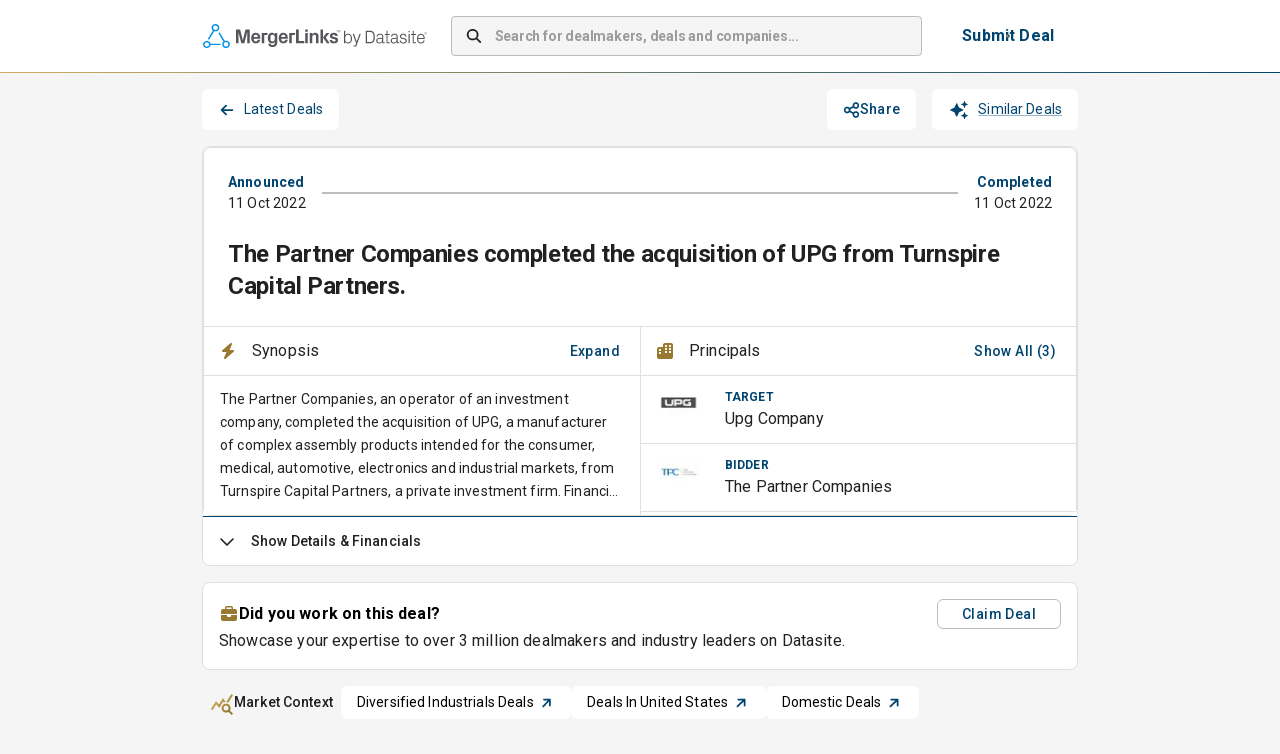

--- FILE ---
content_type: text/html; charset=utf-8
request_url: https://app.mergerlinks.com/transactions/2022-10-11-upg-company-llc/service-providers
body_size: 31252
content:
<!DOCTYPE html><html lang="en"><head><meta charSet="utf-8"/><meta name="viewport" content="width=device-width, initial-scale=1"/><link rel="preload" as="image" imageSrcSet="/_next/image?url=%2F_next%2Fstatic%2Fmedia%2Fmergerlinks-by-datasite_rgb-pos-hor.77cea60d.svg&amp;w=256&amp;q=75 1x, /_next/image?url=%2F_next%2Fstatic%2Fmedia%2Fmergerlinks-by-datasite_rgb-pos-hor.77cea60d.svg&amp;w=640&amp;q=75 2x"/><link rel="stylesheet" href="/_next/static/css/bc0d3a659110bd9d.css" data-precedence="next"/><link rel="preload" as="script" fetchPriority="low" href="/_next/static/chunks/webpack-7e5b5d5cb2dc0753.js"/><script src="/_next/static/chunks/4bd1b696-100b9d70ed4e49c1.js" async=""></script><script src="/_next/static/chunks/1255-8befde0980f5cba9.js" async=""></script><script src="/_next/static/chunks/main-app-9ece9a9c22c68449.js" async=""></script><script src="/_next/static/chunks/62e89220-39fa10d9b8516562.js" async=""></script><script src="/_next/static/chunks/c33a6526-dbf95d4f5536b343.js" async=""></script><script src="/_next/static/chunks/5147-1455da42d97d65c3.js" async=""></script><script src="/_next/static/chunks/4647-2b3dedab6e585dc2.js" async=""></script><script src="/_next/static/chunks/5193-e8c7a8d812dd8000.js" async=""></script><script src="/_next/static/chunks/9332-b27c09ff9aa8aa6f.js" async=""></script><script src="/_next/static/chunks/6489-9f5dcbace9d19dbe.js" async=""></script><script src="/_next/static/chunks/2135-3eb04486141dcf85.js" async=""></script><script src="/_next/static/chunks/5826-b53ba78bb88ae0c8.js" async=""></script><script src="/_next/static/chunks/3460-76e972b85d152f8c.js" async=""></script><script src="/_next/static/chunks/8076-f2425d3ef103f837.js" async=""></script><script src="/_next/static/chunks/4530-56b678792b295ea4.js" async=""></script><script src="/_next/static/chunks/5249-18dea4b81be69ec3.js" async=""></script><script src="/_next/static/chunks/2988-6f1da390f7a78536.js" async=""></script><script src="/_next/static/chunks/9698-7b0a11e069fce69a.js" async=""></script><script src="/_next/static/chunks/921-c142e329e975b580.js" async=""></script><script src="/_next/static/chunks/4517-f35ec020b1762da1.js" async=""></script><script src="/_next/static/chunks/app/layout-413fdf4d81827652.js" async=""></script><script src="/_next/static/chunks/3701-b937bc78eb64c6d7.js" async=""></script><script src="/_next/static/chunks/1356-ee3827170669c42b.js" async=""></script><script src="/_next/static/chunks/2901-0da2695cabb31fb6.js" async=""></script><script src="/_next/static/chunks/4455-7633ffa449a998bb.js" async=""></script><script src="/_next/static/chunks/355-ce9f21855cdea6d0.js" async=""></script><script src="/_next/static/chunks/3664-d6ae9b6865f0c625.js" async=""></script><script src="/_next/static/chunks/8347-bc5d01ac8eaa2c4c.js" async=""></script><script src="/_next/static/chunks/1248-7b8c3938e7a96403.js" async=""></script><script src="/_next/static/chunks/app/(container)/layout-ef146e8509022bd5.js" async=""></script><script src="/_next/static/chunks/3528-379d172a7869f0a8.js" async=""></script><script src="/_next/static/chunks/app/(quick-profile)/layout-4fddab38ce8faf8d.js" async=""></script><script src="/_next/static/chunks/app/global-error-9f031277c761316d.js" async=""></script><script src="/_next/static/chunks/8cc6faea-06177138421f2356.js" async=""></script><script src="/_next/static/chunks/d648eb28-05c9445a2e0b2734.js" async=""></script><script src="/_next/static/chunks/9970-16c39c774349579f.js" async=""></script><script src="/_next/static/chunks/5642-3fa20ad4239992b7.js" async=""></script><script src="/_next/static/chunks/6615-9ae31067de39007c.js" async=""></script><script src="/_next/static/chunks/5478-230d2b11008c92d7.js" async=""></script><script src="/_next/static/chunks/app/(container)/transactions/%5Bslug%5D/layout-40ced9b44ef5f667.js" async=""></script><script src="/_next/static/chunks/1109-17c4266f4d8bcc48.js" async=""></script><script src="/_next/static/chunks/app/not-found-e0a7e6829e650c39.js" async=""></script><script src="/_next/static/chunks/app/(container)/transactions/%5Bslug%5D/error-d86819b1c3958d6a.js" async=""></script><link rel="preload" href="https://www.googletagmanager.com/gtm.js?id=GTM-5HV86KGS" as="script"/><script src="/_next/static/chunks/polyfills-42372ed130431b0a.js" noModule=""></script><style data-emotion="css-global 1prfaxn">@-webkit-keyframes mui-auto-fill{from{display:block;}}@keyframes mui-auto-fill{from{display:block;}}@-webkit-keyframes mui-auto-fill-cancel{from{display:block;}}@keyframes mui-auto-fill-cancel{from{display:block;}}</style><style data-emotion="css depviu 8xl60i 1k3q0q6 a8bb8j 1qu1x9q 1gk9i63 b1nmc2 1xbmdsx ye1kao iil916 1h2eaqn j7qwjs uli77q jc5ozp 19v3obk 9hdtf3 1l47frd 1hl415z oyb9ou 1isu56q 3b6sql 104hids 1ooubvk h2v8xi 5v2ak0 w4cd9x oawalp a0ui63 rim9i8 15adl2u vjikt h5koha 1mxvby5 lw3r95 1m20p5l 9jay18 15ovzvn 87vp3w 1e0arfc csffzd unbmco blcqq u81msc 183twga 1n9i43o 10tp1rb p3md8 5wukde addnth 1s2xnau 1kkudix llf9h nrhlbx topm8f 1u7aeqx xzgwpm 1rkg138 nyigiy 1eponw5 1n4pzu4 s9x9d0 agk9v9 1yae3jf inopcr 1jxsty3 12bk3jt h90bjj d6rlkm 183b5my 1oagqek 1na5tm9 u4p24i gigyg2 1bukjbz 1tjt76y 15mvd21 1l2x9k 2srpyv 1pad72w 13rqvq9 1kmqcr7 90zuuu blbemu ssu1nd 1mnltky 10oul4i zg1vud 1injnsy opxv7g 1ti55ur n83oi1 1swbdj9 5gsiha gxj917 1x09p2f 95g4uk 1mzarx3 9qzdqz 1kt01ku 1h9ohqn 169cu5q fyswvn 1d6wp9y tdzzef 104z10t 7wewp9 meqc7u 1hsafuq 15jmj7b 75rp2b 17mxn0w 11gfxg5 1q8jbqy">@media print{.css-depviu{position:absolute!important;}}.css-8xl60i{margin-top:auto;}.css-1k3q0q6{display:-webkit-box;display:-webkit-flex;display:-ms-flexbox;display:flex;-webkit-flex-direction:column;-ms-flex-direction:column;flex-direction:column;min-height:70px;background-color:white;border-top:1px solid #F38932;margin-top:40px;}.css-a8bb8j{display:-webkit-box;display:-webkit-flex;display:-ms-flexbox;display:flex;-webkit-flex-direction:row;-ms-flex-direction:row;flex-direction:row;-webkit-align-items:center;-webkit-box-align:center;-ms-flex-align:center;align-items:center;-webkit-box-pack:center;-ms-flex-pack:center;-webkit-justify-content:center;justify-content:center;max-width:900px;margin-left:auto;margin-right:auto;width:100%;padding-left:12px;padding-right:12px;-webkit-flex:1;-ms-flex:1;flex:1;height:100%;}.css-1qu1x9q{display:-webkit-box;display:-webkit-flex;display:-ms-flexbox;display:flex;-webkit-flex-direction:column;-ms-flex-direction:column;flex-direction:column;-webkit-box-flex-wrap:wrap;-webkit-flex-wrap:wrap;-ms-flex-wrap:wrap;flex-wrap:wrap;-webkit-box-pack:justify;-webkit-justify-content:space-between;justify-content:space-between;width:100%;gap:24px;}@media (min-width:0px){.css-1qu1x9q{-webkit-flex-direction:column;-ms-flex-direction:column;flex-direction:column;}}@media (min-width:900px){.css-1qu1x9q{-webkit-flex-direction:row;-ms-flex-direction:row;flex-direction:row;}}@media (min-width:0px){.css-1qu1x9q{padding:24px;}}@media (min-width:900px){.css-1qu1x9q{padding:24px 0px;}}.css-1gk9i63{display:-webkit-box;display:-webkit-flex;display:-ms-flexbox;display:flex;-webkit-flex-direction:column;-ms-flex-direction:column;flex-direction:column;}@media (min-width:0px){.css-1gk9i63{-webkit-flex-direction:column;-ms-flex-direction:column;flex-direction:column;}}@media (min-width:900px){.css-1gk9i63{-webkit-flex-direction:row;-ms-flex-direction:row;flex-direction:row;}}@media (min-width:0px){.css-1gk9i63{gap:12px;}}@media (min-width:900px){.css-1gk9i63{gap:16px;}}.css-b1nmc2{-webkit-text-decoration:underline;text-decoration:underline;text-decoration-color:var(--Link-underlineColor);--Link-underlineColor:rgba(0, 68, 112, 0.4);font-size:14px;font-weight:400;color:black;}.css-b1nmc2:hover{text-decoration-color:inherit;}.css-1xbmdsx{margin:0;font:inherit;line-height:inherit;letter-spacing:inherit;color:#004470;-webkit-text-decoration:underline;text-decoration:underline;text-decoration-color:var(--Link-underlineColor);--Link-underlineColor:rgba(0, 68, 112, 0.4);font-size:14px;font-weight:400;color:black;}.css-1xbmdsx:hover{text-decoration-color:inherit;}.css-ye1kao{margin:0;font-family:"Roboto","Helvetica","Arial",sans-serif;font-weight:400;font-size:1rem;line-height:1.5;letter-spacing:0.00938em;color:black;cursor:pointer;font-size:14px;font-weight:400;}.css-iil916{-webkit-text-decoration:underline;text-decoration:underline;text-decoration-color:var(--Link-underlineColor);--Link-underlineColor:rgba(0, 68, 112, 0.4);margin:0;font-family:"Roboto","Helvetica","Arial",sans-serif;font-weight:400;font-size:1rem;line-height:1.5;letter-spacing:0.00938em;color:black;cursor:pointer;font-size:14px;font-weight:400;}.css-iil916:hover{text-decoration-color:inherit;}.css-1h2eaqn{margin:0;font:inherit;line-height:inherit;letter-spacing:inherit;color:#004470;-webkit-text-decoration:underline;text-decoration:underline;text-decoration-color:var(--Link-underlineColor);--Link-underlineColor:rgba(0, 68, 112, 0.4);margin:0;font-family:"Roboto","Helvetica","Arial",sans-serif;font-weight:400;font-size:1rem;line-height:1.5;letter-spacing:0.00938em;color:black;cursor:pointer;font-size:14px;font-weight:400;}.css-1h2eaqn:hover{text-decoration-color:inherit;}.css-j7qwjs{display:-webkit-box;display:-webkit-flex;display:-ms-flexbox;display:flex;-webkit-flex-direction:column;-ms-flex-direction:column;flex-direction:column;}.css-uli77q{margin:0;font-family:"Roboto","Helvetica","Arial",sans-serif;font-weight:400;font-size:1rem;line-height:1.5;letter-spacing:0.00938em;color:black;font-size:14px;font-weight:400;}.css-jc5ozp{margin:0;font-family:"Roboto","Helvetica","Arial",sans-serif;font-weight:400;font-size:1rem;line-height:1.5;letter-spacing:0.00938em;font-size:14px;font-weight:700;}.css-19v3obk{display:-webkit-box;display:-webkit-flex;display:-ms-flexbox;display:flex;-webkit-flex-direction:column;-ms-flex-direction:column;flex-direction:column;max-width:900px;margin-left:auto;margin-right:auto;width:100%;padding-left:12px;padding-right:12px;-webkit-flex:1;-ms-flex:1;flex:1;}.css-9hdtf3{background-color:white;border-bottom:1px solid;border-image:linear-gradient(to right, #CEAD5F 0%, #004470 100%) 1;}.css-1l47frd{display:-webkit-box;display:-webkit-flex;display:-ms-flexbox;display:flex;-webkit-flex-direction:row;-ms-flex-direction:row;flex-direction:row;padding-top:12px;padding-bottom:12px;height:50px;-webkit-align-items:center;-webkit-box-align:center;-ms-flex-align:center;align-items:center;-webkit-box-pack:center;-ms-flex-pack:center;-webkit-justify-content:center;justify-content:center;min-height:72px;max-width:900px;margin-left:auto;margin-right:auto;padding:12px;}.css-1hl415z{display:-webkit-box;display:-webkit-flex;display:-ms-flexbox;display:flex;-webkit-flex-direction:row;-ms-flex-direction:row;flex-direction:row;margin-left:1px;}.css-oyb9ou{-webkit-flex:1;-ms-flex:1;flex:1;}@media (min-width:0px){.css-oyb9ou{display:none;}}@media (min-width: 768px){.css-oyb9ou{display:-webkit-box;display:-webkit-flex;display:-ms-flexbox;display:flex;}}.css-1isu56q{width:100%;margin-bottom:16px;}@media (min-width: 768px){.css-1isu56q{margin-left:24px;margin-right:24px;margin-bottom:0px;max-width:540px;-webkit-box-flex:1;-webkit-flex-grow:1;-ms-flex-positive:1;flex-grow:1;}}.css-1isu56q .MuiInputBase-root{background-color:#f5f5f5;border-radius:4px;box-shadow:none;height:40px;}.css-1isu56q .MuiInputBase-root input::-webkit-input-placeholder{font-weight:700;letter-spacing:-0.21px;}.css-1isu56q .MuiInputBase-root input::-moz-placeholder{font-weight:700;letter-spacing:-0.21px;}.css-1isu56q .MuiInputBase-root input:-ms-input-placeholder{font-weight:700;letter-spacing:-0.21px;}.css-1isu56q .MuiInputBase-root input::placeholder{font-weight:700;letter-spacing:-0.21px;}.css-3b6sql{display:-webkit-inline-box;display:-webkit-inline-flex;display:-ms-inline-flexbox;display:inline-flex;-webkit-flex-direction:column;-ms-flex-direction:column;flex-direction:column;position:relative;min-width:0;padding:0;margin:0;border:0;vertical-align:top;width:100%;margin-bottom:16px;}@media (min-width: 768px){.css-3b6sql{margin-left:24px;margin-right:24px;margin-bottom:0px;max-width:540px;-webkit-box-flex:1;-webkit-flex-grow:1;-ms-flex-positive:1;flex-grow:1;}}.css-3b6sql .MuiInputBase-root{background-color:#f5f5f5;border-radius:4px;box-shadow:none;height:40px;}.css-3b6sql .MuiInputBase-root input::-webkit-input-placeholder{font-weight:700;letter-spacing:-0.21px;}.css-3b6sql .MuiInputBase-root input::-moz-placeholder{font-weight:700;letter-spacing:-0.21px;}.css-3b6sql .MuiInputBase-root input:-ms-input-placeholder{font-weight:700;letter-spacing:-0.21px;}.css-3b6sql .MuiInputBase-root input::placeholder{font-weight:700;letter-spacing:-0.21px;}.css-104hids{font-family:"Roboto","Helvetica","Arial",sans-serif;font-weight:400;font-size:1rem;line-height:1.4375em;letter-spacing:0.00938em;color:rgba(0, 0, 0, 0.87);box-sizing:border-box;position:relative;cursor:text;display:-webkit-inline-box;display:-webkit-inline-flex;display:-ms-inline-flexbox;display:inline-flex;-webkit-align-items:center;-webkit-box-align:center;-ms-flex-align:center;align-items:center;position:relative;border-radius:4px;padding-left:14px;font-size:14px;}.css-104hids.Mui-disabled{color:rgba(0, 0, 0, 0.38);cursor:default;}.css-104hids:hover .MuiOutlinedInput-notchedOutline{border-color:rgba(0, 0, 0, 0.87);}@media (hover: none){.css-104hids:hover .MuiOutlinedInput-notchedOutline{border-color:rgba(0, 0, 0, 0.23);}}.css-104hids.Mui-focused .MuiOutlinedInput-notchedOutline{border-width:2px;}.css-104hids.Mui-focused .MuiOutlinedInput-notchedOutline{border-color:#004470;}.css-104hids.Mui-error .MuiOutlinedInput-notchedOutline{border-color:#d32f2f;}.css-104hids.Mui-disabled .MuiOutlinedInput-notchedOutline{border-color:rgba(0, 0, 0, 0.26);}.css-1ooubvk{font:inherit;letter-spacing:inherit;color:currentColor;padding:4px 0 5px;border:0;box-sizing:content-box;background:none;height:1.4375em;margin:0;-webkit-tap-highlight-color:transparent;display:block;min-width:0;width:100%;-webkit-animation-name:mui-auto-fill-cancel;animation-name:mui-auto-fill-cancel;-webkit-animation-duration:10ms;animation-duration:10ms;padding:16.5px 14px;padding-left:0;}.css-1ooubvk::-webkit-input-placeholder{color:currentColor;opacity:0.42;-webkit-transition:opacity 200ms cubic-bezier(0.4, 0, 0.2, 1) 0ms;transition:opacity 200ms cubic-bezier(0.4, 0, 0.2, 1) 0ms;}.css-1ooubvk::-moz-placeholder{color:currentColor;opacity:0.42;-webkit-transition:opacity 200ms cubic-bezier(0.4, 0, 0.2, 1) 0ms;transition:opacity 200ms cubic-bezier(0.4, 0, 0.2, 1) 0ms;}.css-1ooubvk::-ms-input-placeholder{color:currentColor;opacity:0.42;-webkit-transition:opacity 200ms cubic-bezier(0.4, 0, 0.2, 1) 0ms;transition:opacity 200ms cubic-bezier(0.4, 0, 0.2, 1) 0ms;}.css-1ooubvk:focus{outline:0;}.css-1ooubvk:invalid{box-shadow:none;}.css-1ooubvk::-webkit-search-decoration{-webkit-appearance:none;}label[data-shrink=false]+.MuiInputBase-formControl .css-1ooubvk::-webkit-input-placeholder{opacity:0!important;}label[data-shrink=false]+.MuiInputBase-formControl .css-1ooubvk::-moz-placeholder{opacity:0!important;}label[data-shrink=false]+.MuiInputBase-formControl .css-1ooubvk::-ms-input-placeholder{opacity:0!important;}label[data-shrink=false]+.MuiInputBase-formControl .css-1ooubvk:focus::-webkit-input-placeholder{opacity:0.42;}label[data-shrink=false]+.MuiInputBase-formControl .css-1ooubvk:focus::-moz-placeholder{opacity:0.42;}label[data-shrink=false]+.MuiInputBase-formControl .css-1ooubvk:focus::-ms-input-placeholder{opacity:0.42;}.css-1ooubvk.Mui-disabled{opacity:1;-webkit-text-fill-color:rgba(0, 0, 0, 0.38);}.css-1ooubvk:-webkit-autofill{-webkit-animation-duration:5000s;animation-duration:5000s;-webkit-animation-name:mui-auto-fill;animation-name:mui-auto-fill;}.css-1ooubvk:-webkit-autofill{border-radius:inherit;}.css-h2v8xi{border-color:rgba(0, 0, 0, 0.23);}.css-5v2ak0{text-align:left;position:absolute;bottom:0;right:0;top:-5px;left:0;margin:0;padding:0 8px;pointer-events:none;border-radius:inherit;border-style:solid;border-width:1px;overflow:hidden;min-width:0%;border-color:rgba(0, 0, 0, 0.23);}.css-w4cd9x{float:unset;width:auto;overflow:hidden;padding:0;line-height:11px;-webkit-transition:width 150ms cubic-bezier(0.0, 0, 0.2, 1) 0ms;transition:width 150ms cubic-bezier(0.0, 0, 0.2, 1) 0ms;}@media (min-width:0px){.css-oawalp{display:none;}}@media (min-width: 768px){.css-oawalp{display:block;margin-right:8px;}}.css-a0ui63{font-family:"Roboto","Helvetica","Arial",sans-serif;font-weight:500;font-size:0.875rem;line-height:1.75;letter-spacing:0.02857em;text-transform:uppercase;min-width:64px;padding:6px 16px;border:0;border-radius:4px;-webkit-transition:background-color 250ms cubic-bezier(0.4, 0, 0.2, 1) 0ms,box-shadow 250ms cubic-bezier(0.4, 0, 0.2, 1) 0ms,border-color 250ms cubic-bezier(0.4, 0, 0.2, 1) 0ms,color 250ms cubic-bezier(0.4, 0, 0.2, 1) 0ms;transition:background-color 250ms cubic-bezier(0.4, 0, 0.2, 1) 0ms,box-shadow 250ms cubic-bezier(0.4, 0, 0.2, 1) 0ms,border-color 250ms cubic-bezier(0.4, 0, 0.2, 1) 0ms,color 250ms cubic-bezier(0.4, 0, 0.2, 1) 0ms;padding:6px 8px;color:var(--variant-textColor);background-color:var(--variant-textBg);--variant-textColor:#004470;--variant-outlinedColor:#004470;--variant-outlinedBorder:rgba(0, 68, 112, 0.5);--variant-containedColor:#fff;--variant-containedBg:#004470;box-shadow:none;-webkit-transition:background-color 250ms cubic-bezier(0.4, 0, 0.2, 1) 0ms,box-shadow 250ms cubic-bezier(0.4, 0, 0.2, 1) 0ms,border-color 250ms cubic-bezier(0.4, 0, 0.2, 1) 0ms;transition:background-color 250ms cubic-bezier(0.4, 0, 0.2, 1) 0ms,box-shadow 250ms cubic-bezier(0.4, 0, 0.2, 1) 0ms,border-color 250ms cubic-bezier(0.4, 0, 0.2, 1) 0ms;margin-right:0px;font-size:16px;background-color:white;padding-top:8px;padding-bottom:8px;padding-left:16px;padding-right:16px;}.css-a0ui63:hover{-webkit-text-decoration:none;text-decoration:none;}.css-a0ui63.Mui-disabled{color:rgba(0, 0, 0, 0.26);}@media (hover: hover){.css-a0ui63:hover{--variant-containedBg:#001F28;--variant-textBg:rgba(0, 68, 112, 0.04);--variant-outlinedBorder:#004470;--variant-outlinedBg:rgba(0, 68, 112, 0.04);}}.css-a0ui63:hover{box-shadow:none;}.css-a0ui63.Mui-focusVisible{box-shadow:none;}.css-a0ui63:active{box-shadow:none;}.css-a0ui63.Mui-disabled{box-shadow:none;}.css-a0ui63.MuiButton-loading{color:transparent;}.css-a0ui63::before{content:"";position:absolute;inset:0;border:2px solid transparent;border-radius:4px;background:linear-gradient(90deg, #CEAD5F, #004470) border-box;-webkit-mask:linear-gradient(#fff 0 0) padding-box,linear-gradient(#fff 0 0);-webkit-mask-composite:xor;-webkit-mask-composite:exclude;mask-composite:exclude;}.css-rim9i8{display:-webkit-inline-box;display:-webkit-inline-flex;display:-ms-inline-flexbox;display:inline-flex;-webkit-align-items:center;-webkit-box-align:center;-ms-flex-align:center;align-items:center;-webkit-box-pack:center;-ms-flex-pack:center;-webkit-justify-content:center;justify-content:center;position:relative;box-sizing:border-box;-webkit-tap-highlight-color:transparent;background-color:transparent;outline:0;border:0;margin:0;border-radius:0;padding:0;cursor:pointer;-webkit-user-select:none;-moz-user-select:none;-ms-user-select:none;user-select:none;vertical-align:middle;-moz-appearance:none;-webkit-appearance:none;-webkit-text-decoration:none;text-decoration:none;color:inherit;font-family:"Roboto","Helvetica","Arial",sans-serif;font-weight:500;font-size:0.875rem;line-height:1.75;letter-spacing:0.02857em;text-transform:uppercase;min-width:64px;padding:6px 16px;border:0;border-radius:4px;-webkit-transition:background-color 250ms cubic-bezier(0.4, 0, 0.2, 1) 0ms,box-shadow 250ms cubic-bezier(0.4, 0, 0.2, 1) 0ms,border-color 250ms cubic-bezier(0.4, 0, 0.2, 1) 0ms,color 250ms cubic-bezier(0.4, 0, 0.2, 1) 0ms;transition:background-color 250ms cubic-bezier(0.4, 0, 0.2, 1) 0ms,box-shadow 250ms cubic-bezier(0.4, 0, 0.2, 1) 0ms,border-color 250ms cubic-bezier(0.4, 0, 0.2, 1) 0ms,color 250ms cubic-bezier(0.4, 0, 0.2, 1) 0ms;padding:6px 8px;color:var(--variant-textColor);background-color:var(--variant-textBg);--variant-textColor:#004470;--variant-outlinedColor:#004470;--variant-outlinedBorder:rgba(0, 68, 112, 0.5);--variant-containedColor:#fff;--variant-containedBg:#004470;box-shadow:none;-webkit-transition:background-color 250ms cubic-bezier(0.4, 0, 0.2, 1) 0ms,box-shadow 250ms cubic-bezier(0.4, 0, 0.2, 1) 0ms,border-color 250ms cubic-bezier(0.4, 0, 0.2, 1) 0ms;transition:background-color 250ms cubic-bezier(0.4, 0, 0.2, 1) 0ms,box-shadow 250ms cubic-bezier(0.4, 0, 0.2, 1) 0ms,border-color 250ms cubic-bezier(0.4, 0, 0.2, 1) 0ms;margin-right:0px;font-size:16px;background-color:white;padding-top:8px;padding-bottom:8px;padding-left:16px;padding-right:16px;}.css-rim9i8::-moz-focus-inner{border-style:none;}.css-rim9i8.Mui-disabled{pointer-events:none;cursor:default;}@media print{.css-rim9i8{-webkit-print-color-adjust:exact;color-adjust:exact;}}.css-rim9i8:hover{-webkit-text-decoration:none;text-decoration:none;}.css-rim9i8.Mui-disabled{color:rgba(0, 0, 0, 0.26);}@media (hover: hover){.css-rim9i8:hover{--variant-containedBg:#001F28;--variant-textBg:rgba(0, 68, 112, 0.04);--variant-outlinedBorder:#004470;--variant-outlinedBg:rgba(0, 68, 112, 0.04);}}.css-rim9i8:hover{box-shadow:none;}.css-rim9i8.Mui-focusVisible{box-shadow:none;}.css-rim9i8:active{box-shadow:none;}.css-rim9i8.Mui-disabled{box-shadow:none;}.css-rim9i8.MuiButton-loading{color:transparent;}.css-rim9i8::before{content:"";position:absolute;inset:0;border:2px solid transparent;border-radius:4px;background:linear-gradient(90deg, #CEAD5F, #004470) border-box;-webkit-mask:linear-gradient(#fff 0 0) padding-box,linear-gradient(#fff 0 0);-webkit-mask-composite:xor;-webkit-mask-composite:exclude;mask-composite:exclude;}.css-15adl2u{margin:0;font-family:"Roboto","Helvetica","Arial",sans-serif;font-weight:400;font-size:1rem;line-height:1.5;letter-spacing:0.00938em;color:#004470;font-weight:700;text-transform:none;white-space:nowrap;}@media (min-width:0px){.css-vjikt{display:none;}}@media (min-width: 768px){.css-vjikt{display:block;}}.css-h5koha{display:-webkit-box;display:-webkit-flex;display:-ms-flexbox;display:flex;-webkit-flex-direction:row;-ms-flex-direction:row;flex-direction:row;margin-bottom:12px;width:100%;padding-left:12px;padding-right:12px;gap:8px;}@media (min-width:0px){.css-h5koha{display:-webkit-box;display:-webkit-flex;display:-ms-flexbox;display:flex;}}@media (min-width: 768px){.css-h5koha{display:none;}}.css-1mxvby5{font-family:"Roboto","Helvetica","Arial",sans-serif;font-weight:500;font-size:0.875rem;line-height:1.75;letter-spacing:0.02857em;text-transform:uppercase;min-width:64px;padding:6px 16px;border:0;border-radius:4px;-webkit-transition:background-color 250ms cubic-bezier(0.4, 0, 0.2, 1) 0ms,box-shadow 250ms cubic-bezier(0.4, 0, 0.2, 1) 0ms,border-color 250ms cubic-bezier(0.4, 0, 0.2, 1) 0ms,color 250ms cubic-bezier(0.4, 0, 0.2, 1) 0ms;transition:background-color 250ms cubic-bezier(0.4, 0, 0.2, 1) 0ms,box-shadow 250ms cubic-bezier(0.4, 0, 0.2, 1) 0ms,border-color 250ms cubic-bezier(0.4, 0, 0.2, 1) 0ms,color 250ms cubic-bezier(0.4, 0, 0.2, 1) 0ms;padding:6px 8px;color:var(--variant-textColor);background-color:var(--variant-textBg);--variant-textColor:#004470;--variant-outlinedColor:#004470;--variant-outlinedBorder:rgba(0, 68, 112, 0.5);--variant-containedColor:#fff;--variant-containedBg:#004470;box-shadow:none;-webkit-transition:background-color 250ms cubic-bezier(0.4, 0, 0.2, 1) 0ms,box-shadow 250ms cubic-bezier(0.4, 0, 0.2, 1) 0ms,border-color 250ms cubic-bezier(0.4, 0, 0.2, 1) 0ms;transition:background-color 250ms cubic-bezier(0.4, 0, 0.2, 1) 0ms,box-shadow 250ms cubic-bezier(0.4, 0, 0.2, 1) 0ms,border-color 250ms cubic-bezier(0.4, 0, 0.2, 1) 0ms;margin-right:0px;font-size:16px;background-color:white;padding-top:8px;padding-bottom:8px;padding-left:16px;padding-right:16px;width:100%;}.css-1mxvby5:hover{-webkit-text-decoration:none;text-decoration:none;}.css-1mxvby5.Mui-disabled{color:rgba(0, 0, 0, 0.26);}@media (hover: hover){.css-1mxvby5:hover{--variant-containedBg:#001F28;--variant-textBg:rgba(0, 68, 112, 0.04);--variant-outlinedBorder:#004470;--variant-outlinedBg:rgba(0, 68, 112, 0.04);}}.css-1mxvby5:hover{box-shadow:none;}.css-1mxvby5.Mui-focusVisible{box-shadow:none;}.css-1mxvby5:active{box-shadow:none;}.css-1mxvby5.Mui-disabled{box-shadow:none;}.css-1mxvby5.MuiButton-loading{color:transparent;}.css-1mxvby5::before{content:"";position:absolute;inset:0;border:2px solid transparent;border-radius:4px;background:linear-gradient(90deg, #CEAD5F, #004470) border-box;-webkit-mask:linear-gradient(#fff 0 0) padding-box,linear-gradient(#fff 0 0);-webkit-mask-composite:xor;-webkit-mask-composite:exclude;mask-composite:exclude;}.css-lw3r95{display:-webkit-inline-box;display:-webkit-inline-flex;display:-ms-inline-flexbox;display:inline-flex;-webkit-align-items:center;-webkit-box-align:center;-ms-flex-align:center;align-items:center;-webkit-box-pack:center;-ms-flex-pack:center;-webkit-justify-content:center;justify-content:center;position:relative;box-sizing:border-box;-webkit-tap-highlight-color:transparent;background-color:transparent;outline:0;border:0;margin:0;border-radius:0;padding:0;cursor:pointer;-webkit-user-select:none;-moz-user-select:none;-ms-user-select:none;user-select:none;vertical-align:middle;-moz-appearance:none;-webkit-appearance:none;-webkit-text-decoration:none;text-decoration:none;color:inherit;font-family:"Roboto","Helvetica","Arial",sans-serif;font-weight:500;font-size:0.875rem;line-height:1.75;letter-spacing:0.02857em;text-transform:uppercase;min-width:64px;padding:6px 16px;border:0;border-radius:4px;-webkit-transition:background-color 250ms cubic-bezier(0.4, 0, 0.2, 1) 0ms,box-shadow 250ms cubic-bezier(0.4, 0, 0.2, 1) 0ms,border-color 250ms cubic-bezier(0.4, 0, 0.2, 1) 0ms,color 250ms cubic-bezier(0.4, 0, 0.2, 1) 0ms;transition:background-color 250ms cubic-bezier(0.4, 0, 0.2, 1) 0ms,box-shadow 250ms cubic-bezier(0.4, 0, 0.2, 1) 0ms,border-color 250ms cubic-bezier(0.4, 0, 0.2, 1) 0ms,color 250ms cubic-bezier(0.4, 0, 0.2, 1) 0ms;padding:6px 8px;color:var(--variant-textColor);background-color:var(--variant-textBg);--variant-textColor:#004470;--variant-outlinedColor:#004470;--variant-outlinedBorder:rgba(0, 68, 112, 0.5);--variant-containedColor:#fff;--variant-containedBg:#004470;box-shadow:none;-webkit-transition:background-color 250ms cubic-bezier(0.4, 0, 0.2, 1) 0ms,box-shadow 250ms cubic-bezier(0.4, 0, 0.2, 1) 0ms,border-color 250ms cubic-bezier(0.4, 0, 0.2, 1) 0ms;transition:background-color 250ms cubic-bezier(0.4, 0, 0.2, 1) 0ms,box-shadow 250ms cubic-bezier(0.4, 0, 0.2, 1) 0ms,border-color 250ms cubic-bezier(0.4, 0, 0.2, 1) 0ms;margin-right:0px;font-size:16px;background-color:white;padding-top:8px;padding-bottom:8px;padding-left:16px;padding-right:16px;width:100%;}.css-lw3r95::-moz-focus-inner{border-style:none;}.css-lw3r95.Mui-disabled{pointer-events:none;cursor:default;}@media print{.css-lw3r95{-webkit-print-color-adjust:exact;color-adjust:exact;}}.css-lw3r95:hover{-webkit-text-decoration:none;text-decoration:none;}.css-lw3r95.Mui-disabled{color:rgba(0, 0, 0, 0.26);}@media (hover: hover){.css-lw3r95:hover{--variant-containedBg:#001F28;--variant-textBg:rgba(0, 68, 112, 0.04);--variant-outlinedBorder:#004470;--variant-outlinedBg:rgba(0, 68, 112, 0.04);}}.css-lw3r95:hover{box-shadow:none;}.css-lw3r95.Mui-focusVisible{box-shadow:none;}.css-lw3r95:active{box-shadow:none;}.css-lw3r95.Mui-disabled{box-shadow:none;}.css-lw3r95.MuiButton-loading{color:transparent;}.css-lw3r95::before{content:"";position:absolute;inset:0;border:2px solid transparent;border-radius:4px;background:linear-gradient(90deg, #CEAD5F, #004470) border-box;-webkit-mask:linear-gradient(#fff 0 0) padding-box,linear-gradient(#fff 0 0);-webkit-mask-composite:xor;-webkit-mask-composite:exclude;mask-composite:exclude;}.css-1m20p5l{display:-webkit-box;display:-webkit-flex;display:-ms-flexbox;display:flex;padding-left:12px;padding-right:12px;}@media (min-width: 768px){.css-1m20p5l{display:none;padding-left:0px;padding-right:0px;}}.css-9jay18{display:-webkit-box;display:-webkit-flex;display:-ms-flexbox;display:flex;-webkit-flex-direction:row;-ms-flex-direction:row;flex-direction:row;-webkit-box-pack:justify;-webkit-justify-content:space-between;justify-content:space-between;}.css-15ovzvn{background:#FFF;border:none;color:primary.main;padding:10px 16px;font-size:14px;font-weight:500;border-radius:6px;text-transform:capitalize;cursor:pointer;margin-top:16px;width:auto;}@media (max-width:899.95px){.css-15ovzvn{padding:8px 12px;}}.css-87vp3w{font-family:"Roboto","Helvetica","Arial",sans-serif;font-weight:500;font-size:0.875rem;line-height:1.75;letter-spacing:0.02857em;text-transform:uppercase;min-width:64px;padding:6px 16px;border:0;border-radius:4px;-webkit-transition:background-color 250ms cubic-bezier(0.4, 0, 0.2, 1) 0ms,box-shadow 250ms cubic-bezier(0.4, 0, 0.2, 1) 0ms,border-color 250ms cubic-bezier(0.4, 0, 0.2, 1) 0ms,color 250ms cubic-bezier(0.4, 0, 0.2, 1) 0ms;transition:background-color 250ms cubic-bezier(0.4, 0, 0.2, 1) 0ms,box-shadow 250ms cubic-bezier(0.4, 0, 0.2, 1) 0ms,border-color 250ms cubic-bezier(0.4, 0, 0.2, 1) 0ms,color 250ms cubic-bezier(0.4, 0, 0.2, 1) 0ms;padding:6px 8px;color:var(--variant-textColor);background-color:var(--variant-textBg);--variant-textColor:#004470;--variant-outlinedColor:#004470;--variant-outlinedBorder:rgba(0, 68, 112, 0.5);--variant-containedColor:#fff;--variant-containedBg:#004470;-webkit-transition:background-color 250ms cubic-bezier(0.4, 0, 0.2, 1) 0ms,box-shadow 250ms cubic-bezier(0.4, 0, 0.2, 1) 0ms,border-color 250ms cubic-bezier(0.4, 0, 0.2, 1) 0ms;transition:background-color 250ms cubic-bezier(0.4, 0, 0.2, 1) 0ms,box-shadow 250ms cubic-bezier(0.4, 0, 0.2, 1) 0ms,border-color 250ms cubic-bezier(0.4, 0, 0.2, 1) 0ms;background:#FFF;border:none;color:primary.main;padding:10px 16px;font-size:14px;font-weight:500;border-radius:6px;text-transform:capitalize;cursor:pointer;margin-top:16px;width:auto;}.css-87vp3w:hover{-webkit-text-decoration:none;text-decoration:none;}.css-87vp3w.Mui-disabled{color:rgba(0, 0, 0, 0.26);}@media (hover: hover){.css-87vp3w:hover{--variant-containedBg:#001F28;--variant-textBg:rgba(0, 68, 112, 0.04);--variant-outlinedBorder:#004470;--variant-outlinedBg:rgba(0, 68, 112, 0.04);}}.css-87vp3w.MuiButton-loading{color:transparent;}@media (max-width:899.95px){.css-87vp3w{padding:8px 12px;}}.css-1e0arfc{display:-webkit-inline-box;display:-webkit-inline-flex;display:-ms-inline-flexbox;display:inline-flex;-webkit-align-items:center;-webkit-box-align:center;-ms-flex-align:center;align-items:center;-webkit-box-pack:center;-ms-flex-pack:center;-webkit-justify-content:center;justify-content:center;position:relative;box-sizing:border-box;-webkit-tap-highlight-color:transparent;background-color:transparent;outline:0;border:0;margin:0;border-radius:0;padding:0;cursor:pointer;-webkit-user-select:none;-moz-user-select:none;-ms-user-select:none;user-select:none;vertical-align:middle;-moz-appearance:none;-webkit-appearance:none;-webkit-text-decoration:none;text-decoration:none;color:inherit;font-family:"Roboto","Helvetica","Arial",sans-serif;font-weight:500;font-size:0.875rem;line-height:1.75;letter-spacing:0.02857em;text-transform:uppercase;min-width:64px;padding:6px 16px;border:0;border-radius:4px;-webkit-transition:background-color 250ms cubic-bezier(0.4, 0, 0.2, 1) 0ms,box-shadow 250ms cubic-bezier(0.4, 0, 0.2, 1) 0ms,border-color 250ms cubic-bezier(0.4, 0, 0.2, 1) 0ms,color 250ms cubic-bezier(0.4, 0, 0.2, 1) 0ms;transition:background-color 250ms cubic-bezier(0.4, 0, 0.2, 1) 0ms,box-shadow 250ms cubic-bezier(0.4, 0, 0.2, 1) 0ms,border-color 250ms cubic-bezier(0.4, 0, 0.2, 1) 0ms,color 250ms cubic-bezier(0.4, 0, 0.2, 1) 0ms;padding:6px 8px;color:var(--variant-textColor);background-color:var(--variant-textBg);--variant-textColor:#004470;--variant-outlinedColor:#004470;--variant-outlinedBorder:rgba(0, 68, 112, 0.5);--variant-containedColor:#fff;--variant-containedBg:#004470;-webkit-transition:background-color 250ms cubic-bezier(0.4, 0, 0.2, 1) 0ms,box-shadow 250ms cubic-bezier(0.4, 0, 0.2, 1) 0ms,border-color 250ms cubic-bezier(0.4, 0, 0.2, 1) 0ms;transition:background-color 250ms cubic-bezier(0.4, 0, 0.2, 1) 0ms,box-shadow 250ms cubic-bezier(0.4, 0, 0.2, 1) 0ms,border-color 250ms cubic-bezier(0.4, 0, 0.2, 1) 0ms;background:#FFF;border:none;color:primary.main;padding:10px 16px;font-size:14px;font-weight:500;border-radius:6px;text-transform:capitalize;cursor:pointer;margin-top:16px;width:auto;}.css-1e0arfc::-moz-focus-inner{border-style:none;}.css-1e0arfc.Mui-disabled{pointer-events:none;cursor:default;}@media print{.css-1e0arfc{-webkit-print-color-adjust:exact;color-adjust:exact;}}.css-1e0arfc:hover{-webkit-text-decoration:none;text-decoration:none;}.css-1e0arfc.Mui-disabled{color:rgba(0, 0, 0, 0.26);}@media (hover: hover){.css-1e0arfc:hover{--variant-containedBg:#001F28;--variant-textBg:rgba(0, 68, 112, 0.04);--variant-outlinedBorder:#004470;--variant-outlinedBg:rgba(0, 68, 112, 0.04);}}.css-1e0arfc.MuiButton-loading{color:transparent;}@media (max-width:899.95px){.css-1e0arfc{padding:8px 12px;}}.css-csffzd{display:-webkit-box;display:-webkit-flex;display:-ms-flexbox;display:flex;-webkit-flex-direction:row;-ms-flex-direction:row;flex-direction:row;-webkit-align-items:center;-webkit-box-align:center;-ms-flex-align:center;align-items:center;}.css-csffzd>:not(style):not(style){margin:0;}.css-csffzd>:not(style)~:not(style){margin-left:8px;}.css-unbmco{margin:0;font-family:"Roboto","Helvetica","Arial",sans-serif;font-weight:400;font-size:1rem;line-height:1.5;letter-spacing:0.00938em;font-size:14px;}.css-blcqq{margin-left:8px;margin-top:16px;margin-bottom:16px;height:30px;width:30px;-webkit-animation:spin 1s linear infinite;animation:spin 1s linear infinite;}@-webkit-keyframes spin{from{-webkit-transform:rotate(0deg);-moz-transform:rotate(0deg);-ms-transform:rotate(0deg);transform:rotate(0deg);}to{-webkit-transform:rotate(360deg);-moz-transform:rotate(360deg);-ms-transform:rotate(360deg);transform:rotate(360deg);}}@keyframes spin{from{-webkit-transform:rotate(0deg);-moz-transform:rotate(0deg);-ms-transform:rotate(0deg);transform:rotate(0deg);}to{-webkit-transform:rotate(360deg);-moz-transform:rotate(360deg);-ms-transform:rotate(360deg);transform:rotate(360deg);}}.css-u81msc{-webkit-user-select:none;-moz-user-select:none;-ms-user-select:none;user-select:none;width:1em;height:1em;display:inline-block;-webkit-flex-shrink:0;-ms-flex-negative:0;flex-shrink:0;-webkit-transition:fill 200ms cubic-bezier(0.4, 0, 0.2, 1) 0ms;transition:fill 200ms cubic-bezier(0.4, 0, 0.2, 1) 0ms;font-size:1.5rem;}.css-183twga{display:-webkit-box;display:-webkit-flex;display:-ms-flexbox;display:flex;-webkit-flex-direction:column;-ms-flex-direction:column;flex-direction:column;-webkit-box-pack:justify;-webkit-justify-content:space-between;justify-content:space-between;}@media (min-width:0px){.css-183twga{-webkit-flex-direction:column;-ms-flex-direction:column;flex-direction:column;}}@media (min-width:600px){.css-183twga{-webkit-flex-direction:row;-ms-flex-direction:row;flex-direction:row;}}.css-1n9i43o{background:#FFF;border:none;color:primary.main;padding:10px 16px;font-size:14px;font-weight:500;border-radius:6px;text-transform:capitalize;cursor:pointer;margin-top:16px;}@media (max-width:899.95px){.css-1n9i43o{padding:8px 12px;}}@media (min-width:0px){.css-1n9i43o{width:100%;}}@media (min-width:600px){.css-1n9i43o{width:auto;}}.css-10tp1rb{font-family:"Roboto","Helvetica","Arial",sans-serif;font-weight:500;font-size:0.875rem;line-height:1.75;letter-spacing:0.02857em;text-transform:uppercase;min-width:64px;padding:6px 16px;border:0;border-radius:4px;-webkit-transition:background-color 250ms cubic-bezier(0.4, 0, 0.2, 1) 0ms,box-shadow 250ms cubic-bezier(0.4, 0, 0.2, 1) 0ms,border-color 250ms cubic-bezier(0.4, 0, 0.2, 1) 0ms,color 250ms cubic-bezier(0.4, 0, 0.2, 1) 0ms;transition:background-color 250ms cubic-bezier(0.4, 0, 0.2, 1) 0ms,box-shadow 250ms cubic-bezier(0.4, 0, 0.2, 1) 0ms,border-color 250ms cubic-bezier(0.4, 0, 0.2, 1) 0ms,color 250ms cubic-bezier(0.4, 0, 0.2, 1) 0ms;padding:6px 8px;color:var(--variant-textColor);background-color:var(--variant-textBg);--variant-textColor:#004470;--variant-outlinedColor:#004470;--variant-outlinedBorder:rgba(0, 68, 112, 0.5);--variant-containedColor:#fff;--variant-containedBg:#004470;-webkit-transition:background-color 250ms cubic-bezier(0.4, 0, 0.2, 1) 0ms,box-shadow 250ms cubic-bezier(0.4, 0, 0.2, 1) 0ms,border-color 250ms cubic-bezier(0.4, 0, 0.2, 1) 0ms;transition:background-color 250ms cubic-bezier(0.4, 0, 0.2, 1) 0ms,box-shadow 250ms cubic-bezier(0.4, 0, 0.2, 1) 0ms,border-color 250ms cubic-bezier(0.4, 0, 0.2, 1) 0ms;background:#FFF;border:none;color:primary.main;padding:10px 16px;font-size:14px;font-weight:500;border-radius:6px;text-transform:capitalize;cursor:pointer;margin-top:16px;}.css-10tp1rb:hover{-webkit-text-decoration:none;text-decoration:none;}.css-10tp1rb.Mui-disabled{color:rgba(0, 0, 0, 0.26);}@media (hover: hover){.css-10tp1rb:hover{--variant-containedBg:#001F28;--variant-textBg:rgba(0, 68, 112, 0.04);--variant-outlinedBorder:#004470;--variant-outlinedBg:rgba(0, 68, 112, 0.04);}}.css-10tp1rb.MuiButton-loading{color:transparent;}@media (max-width:899.95px){.css-10tp1rb{padding:8px 12px;}}@media (min-width:0px){.css-10tp1rb{width:100%;}}@media (min-width:600px){.css-10tp1rb{width:auto;}}.css-p3md8{display:-webkit-inline-box;display:-webkit-inline-flex;display:-ms-inline-flexbox;display:inline-flex;-webkit-align-items:center;-webkit-box-align:center;-ms-flex-align:center;align-items:center;-webkit-box-pack:center;-ms-flex-pack:center;-webkit-justify-content:center;justify-content:center;position:relative;box-sizing:border-box;-webkit-tap-highlight-color:transparent;background-color:transparent;outline:0;border:0;margin:0;border-radius:0;padding:0;cursor:pointer;-webkit-user-select:none;-moz-user-select:none;-ms-user-select:none;user-select:none;vertical-align:middle;-moz-appearance:none;-webkit-appearance:none;-webkit-text-decoration:none;text-decoration:none;color:inherit;font-family:"Roboto","Helvetica","Arial",sans-serif;font-weight:500;font-size:0.875rem;line-height:1.75;letter-spacing:0.02857em;text-transform:uppercase;min-width:64px;padding:6px 16px;border:0;border-radius:4px;-webkit-transition:background-color 250ms cubic-bezier(0.4, 0, 0.2, 1) 0ms,box-shadow 250ms cubic-bezier(0.4, 0, 0.2, 1) 0ms,border-color 250ms cubic-bezier(0.4, 0, 0.2, 1) 0ms,color 250ms cubic-bezier(0.4, 0, 0.2, 1) 0ms;transition:background-color 250ms cubic-bezier(0.4, 0, 0.2, 1) 0ms,box-shadow 250ms cubic-bezier(0.4, 0, 0.2, 1) 0ms,border-color 250ms cubic-bezier(0.4, 0, 0.2, 1) 0ms,color 250ms cubic-bezier(0.4, 0, 0.2, 1) 0ms;padding:6px 8px;color:var(--variant-textColor);background-color:var(--variant-textBg);--variant-textColor:#004470;--variant-outlinedColor:#004470;--variant-outlinedBorder:rgba(0, 68, 112, 0.5);--variant-containedColor:#fff;--variant-containedBg:#004470;-webkit-transition:background-color 250ms cubic-bezier(0.4, 0, 0.2, 1) 0ms,box-shadow 250ms cubic-bezier(0.4, 0, 0.2, 1) 0ms,border-color 250ms cubic-bezier(0.4, 0, 0.2, 1) 0ms;transition:background-color 250ms cubic-bezier(0.4, 0, 0.2, 1) 0ms,box-shadow 250ms cubic-bezier(0.4, 0, 0.2, 1) 0ms,border-color 250ms cubic-bezier(0.4, 0, 0.2, 1) 0ms;background:#FFF;border:none;color:primary.main;padding:10px 16px;font-size:14px;font-weight:500;border-radius:6px;text-transform:capitalize;cursor:pointer;margin-top:16px;}.css-p3md8::-moz-focus-inner{border-style:none;}.css-p3md8.Mui-disabled{pointer-events:none;cursor:default;}@media print{.css-p3md8{-webkit-print-color-adjust:exact;color-adjust:exact;}}.css-p3md8:hover{-webkit-text-decoration:none;text-decoration:none;}.css-p3md8.Mui-disabled{color:rgba(0, 0, 0, 0.26);}@media (hover: hover){.css-p3md8:hover{--variant-containedBg:#001F28;--variant-textBg:rgba(0, 68, 112, 0.04);--variant-outlinedBorder:#004470;--variant-outlinedBg:rgba(0, 68, 112, 0.04);}}.css-p3md8.MuiButton-loading{color:transparent;}@media (max-width:899.95px){.css-p3md8{padding:8px 12px;}}@media (min-width:0px){.css-p3md8{width:100%;}}@media (min-width:600px){.css-p3md8{width:auto;}}.css-5wukde{display:-webkit-box;display:-webkit-flex;display:-ms-flexbox;display:flex;-webkit-flex-direction:row;-ms-flex-direction:row;flex-direction:row;}.css-5wukde>:not(style):not(style){margin:0;}.css-5wukde>:not(style)~:not(style){margin-left:16px;}@media (min-width:0px){.css-5wukde{width:100%;}}@media (min-width:600px){.css-5wukde{width:auto;}}.css-addnth{padding-top:16px;}@media (min-width:0px){.css-addnth{width:100%;}}@media (min-width:600px){.css-addnth{width:auto;}}.css-1s2xnau{background:#FFF;border:none;color:primary.main;padding:10px 16px;font-size:14px;font-weight:500;border-radius:6px;text-transform:capitalize;cursor:pointer;}@media (max-width:899.95px){.css-1s2xnau{padding:8px 12px;}}@media (min-width:0px){.css-1s2xnau{width:100%;}}@media (min-width:600px){.css-1s2xnau{width:auto;}}.css-1kkudix{font-family:"Roboto","Helvetica","Arial",sans-serif;font-weight:500;font-size:0.875rem;line-height:1.75;letter-spacing:0.02857em;text-transform:uppercase;min-width:64px;padding:6px 16px;border:0;border-radius:4px;-webkit-transition:background-color 250ms cubic-bezier(0.4, 0, 0.2, 1) 0ms,box-shadow 250ms cubic-bezier(0.4, 0, 0.2, 1) 0ms,border-color 250ms cubic-bezier(0.4, 0, 0.2, 1) 0ms,color 250ms cubic-bezier(0.4, 0, 0.2, 1) 0ms;transition:background-color 250ms cubic-bezier(0.4, 0, 0.2, 1) 0ms,box-shadow 250ms cubic-bezier(0.4, 0, 0.2, 1) 0ms,border-color 250ms cubic-bezier(0.4, 0, 0.2, 1) 0ms,color 250ms cubic-bezier(0.4, 0, 0.2, 1) 0ms;padding:6px 8px;color:var(--variant-textColor);background-color:var(--variant-textBg);--variant-textColor:#004470;--variant-outlinedColor:#004470;--variant-outlinedBorder:rgba(0, 68, 112, 0.5);--variant-containedColor:#fff;--variant-containedBg:#004470;-webkit-transition:background-color 250ms cubic-bezier(0.4, 0, 0.2, 1) 0ms,box-shadow 250ms cubic-bezier(0.4, 0, 0.2, 1) 0ms,border-color 250ms cubic-bezier(0.4, 0, 0.2, 1) 0ms;transition:background-color 250ms cubic-bezier(0.4, 0, 0.2, 1) 0ms,box-shadow 250ms cubic-bezier(0.4, 0, 0.2, 1) 0ms,border-color 250ms cubic-bezier(0.4, 0, 0.2, 1) 0ms;background:#FFF;border:none;color:primary.main;padding:10px 16px;font-size:14px;font-weight:500;border-radius:6px;text-transform:capitalize;cursor:pointer;}.css-1kkudix:hover{-webkit-text-decoration:none;text-decoration:none;}.css-1kkudix.Mui-disabled{color:rgba(0, 0, 0, 0.26);}@media (hover: hover){.css-1kkudix:hover{--variant-containedBg:#001F28;--variant-textBg:rgba(0, 68, 112, 0.04);--variant-outlinedBorder:#004470;--variant-outlinedBg:rgba(0, 68, 112, 0.04);}}.css-1kkudix.MuiButton-loading{color:transparent;}@media (max-width:899.95px){.css-1kkudix{padding:8px 12px;}}@media (min-width:0px){.css-1kkudix{width:100%;}}@media (min-width:600px){.css-1kkudix{width:auto;}}.css-llf9h{display:-webkit-inline-box;display:-webkit-inline-flex;display:-ms-inline-flexbox;display:inline-flex;-webkit-align-items:center;-webkit-box-align:center;-ms-flex-align:center;align-items:center;-webkit-box-pack:center;-ms-flex-pack:center;-webkit-justify-content:center;justify-content:center;position:relative;box-sizing:border-box;-webkit-tap-highlight-color:transparent;background-color:transparent;outline:0;border:0;margin:0;border-radius:0;padding:0;cursor:pointer;-webkit-user-select:none;-moz-user-select:none;-ms-user-select:none;user-select:none;vertical-align:middle;-moz-appearance:none;-webkit-appearance:none;-webkit-text-decoration:none;text-decoration:none;color:inherit;font-family:"Roboto","Helvetica","Arial",sans-serif;font-weight:500;font-size:0.875rem;line-height:1.75;letter-spacing:0.02857em;text-transform:uppercase;min-width:64px;padding:6px 16px;border:0;border-radius:4px;-webkit-transition:background-color 250ms cubic-bezier(0.4, 0, 0.2, 1) 0ms,box-shadow 250ms cubic-bezier(0.4, 0, 0.2, 1) 0ms,border-color 250ms cubic-bezier(0.4, 0, 0.2, 1) 0ms,color 250ms cubic-bezier(0.4, 0, 0.2, 1) 0ms;transition:background-color 250ms cubic-bezier(0.4, 0, 0.2, 1) 0ms,box-shadow 250ms cubic-bezier(0.4, 0, 0.2, 1) 0ms,border-color 250ms cubic-bezier(0.4, 0, 0.2, 1) 0ms,color 250ms cubic-bezier(0.4, 0, 0.2, 1) 0ms;padding:6px 8px;color:var(--variant-textColor);background-color:var(--variant-textBg);--variant-textColor:#004470;--variant-outlinedColor:#004470;--variant-outlinedBorder:rgba(0, 68, 112, 0.5);--variant-containedColor:#fff;--variant-containedBg:#004470;-webkit-transition:background-color 250ms cubic-bezier(0.4, 0, 0.2, 1) 0ms,box-shadow 250ms cubic-bezier(0.4, 0, 0.2, 1) 0ms,border-color 250ms cubic-bezier(0.4, 0, 0.2, 1) 0ms;transition:background-color 250ms cubic-bezier(0.4, 0, 0.2, 1) 0ms,box-shadow 250ms cubic-bezier(0.4, 0, 0.2, 1) 0ms,border-color 250ms cubic-bezier(0.4, 0, 0.2, 1) 0ms;background:#FFF;border:none;color:primary.main;padding:10px 16px;font-size:14px;font-weight:500;border-radius:6px;text-transform:capitalize;cursor:pointer;}.css-llf9h::-moz-focus-inner{border-style:none;}.css-llf9h.Mui-disabled{pointer-events:none;cursor:default;}@media print{.css-llf9h{-webkit-print-color-adjust:exact;color-adjust:exact;}}.css-llf9h:hover{-webkit-text-decoration:none;text-decoration:none;}.css-llf9h.Mui-disabled{color:rgba(0, 0, 0, 0.26);}@media (hover: hover){.css-llf9h:hover{--variant-containedBg:#001F28;--variant-textBg:rgba(0, 68, 112, 0.04);--variant-outlinedBorder:#004470;--variant-outlinedBg:rgba(0, 68, 112, 0.04);}}.css-llf9h.MuiButton-loading{color:transparent;}@media (max-width:899.95px){.css-llf9h{padding:8px 12px;}}@media (min-width:0px){.css-llf9h{width:100%;}}@media (min-width:600px){.css-llf9h{width:auto;}}.css-nrhlbx{display:-webkit-box;display:-webkit-flex;display:-ms-flexbox;display:flex;-webkit-flex-direction:row;-ms-flex-direction:row;flex-direction:row;-webkit-column-gap:8px;column-gap:8px;-webkit-align-items:center;-webkit-box-align:center;-ms-flex-align:center;align-items:center;}.css-topm8f{margin:0;font-family:"Roboto","Helvetica","Arial",sans-serif;font-weight:400;font-size:1rem;line-height:1.5;letter-spacing:0.00938em;font-size:14px;font-weight:500;letter-spacing:0.1px;}.css-1u7aeqx{padding:24px;}@media print{.css-1u7aeqx{position:absolute!important;}}.css-xzgwpm{-webkit-text-decoration:underline;text-decoration:underline;text-decoration-color:var(--Link-underlineColor);--Link-underlineColor:rgba(0, 68, 112, 0.4);}.css-xzgwpm:hover{text-decoration-color:inherit;}@media (min-width:0px){.css-xzgwpm{width:100%;}}@media (min-width:600px){.css-xzgwpm{width:auto;}}.css-1rkg138{margin:0;font:inherit;line-height:inherit;letter-spacing:inherit;color:#004470;-webkit-text-decoration:underline;text-decoration:underline;text-decoration-color:var(--Link-underlineColor);--Link-underlineColor:rgba(0, 68, 112, 0.4);}.css-1rkg138:hover{text-decoration-color:inherit;}@media (min-width:0px){.css-1rkg138{width:100%;}}@media (min-width:600px){.css-1rkg138{width:auto;}}.css-nyigiy{display:-webkit-box;display:-webkit-flex;display:-ms-flexbox;display:flex;-webkit-flex-direction:column;-ms-flex-direction:column;flex-direction:column;margin-top:16px;margin-bottom:16px;}.css-nyigiy>:not(style):not(style){margin:0;}.css-nyigiy>:not(style)~:not(style){margin-top:16px;}.css-1eponw5{background-color:#FFFFFF;border-radius:8px;border:1px solid;border-color:#e0e0e0;box-shadow:none;width:100%;display:-webkit-box;display:-webkit-flex;display:-ms-flexbox;display:flex;-webkit-flex-direction:column;-ms-flex-direction:column;flex-direction:column;overflow:initial;}.css-1n4pzu4{overflow:hidden;background-color:#FFFFFF;border-radius:8px;border:1px solid;border-color:#e0e0e0;box-shadow:none;width:100%;display:-webkit-box;display:-webkit-flex;display:-ms-flexbox;display:flex;-webkit-flex-direction:column;-ms-flex-direction:column;flex-direction:column;overflow:initial;}.css-s9x9d0{background-color:#fff;color:rgba(0, 0, 0, 0.87);-webkit-transition:box-shadow 300ms cubic-bezier(0.4, 0, 0.2, 1) 0ms;transition:box-shadow 300ms cubic-bezier(0.4, 0, 0.2, 1) 0ms;border-radius:4px;box-shadow:var(--Paper-shadow);background-image:var(--Paper-overlay);overflow:hidden;background-color:#FFFFFF;border-radius:8px;border:1px solid;border-color:#e0e0e0;box-shadow:none;width:100%;display:-webkit-box;display:-webkit-flex;display:-ms-flexbox;display:flex;-webkit-flex-direction:column;-ms-flex-direction:column;flex-direction:column;overflow:initial;}.css-agk9v9{display:-webkit-box;display:-webkit-flex;display:-ms-flexbox;display:flex;-webkit-flex-direction:column;-ms-flex-direction:column;flex-direction:column;padding:24px;}.css-agk9v9>:not(style):not(style){margin:0;}.css-agk9v9>:not(style)~:not(style){margin-top:24px;}.css-1yae3jf{display:-webkit-box;display:-webkit-flex;display:-ms-flexbox;display:flex;-webkit-flex-direction:row;-ms-flex-direction:row;flex-direction:row;-webkit-box-pack:start;-ms-flex-pack:start;-webkit-justify-content:flex-start;justify-content:flex-start;-webkit-align-items:center;-webkit-box-align:center;-ms-flex-align:center;align-items:center;}.css-inopcr{display:-webkit-box;display:-webkit-flex;display:-ms-flexbox;display:flex;-webkit-flex-direction:column;-ms-flex-direction:column;flex-direction:column;padding-right:16px;font-size:14px;}.css-1jxsty3{margin:0;font-family:"Roboto","Helvetica","Arial",sans-serif;font-weight:400;font-size:1rem;line-height:1.5;letter-spacing:0.00938em;color:#004470;font-size:14px;font-weight:700;}.css-12bk3jt{-webkit-flex:1;-ms-flex:1;flex:1;background-color:#bdbdbd;height:2px;}.css-h90bjj{display:-webkit-box;display:-webkit-flex;display:-ms-flexbox;display:flex;-webkit-flex-direction:column;-ms-flex-direction:column;flex-direction:column;padding-left:16px;font-size:14px;text-align:right;}.css-d6rlkm{margin:0;font-family:"Roboto","Helvetica","Arial",sans-serif;font-weight:300;font-size:6rem;line-height:1.167;letter-spacing:-0.01562em;font-size:24px;line-height:32px;font-weight:700;}.css-183b5my{display:-webkit-box;display:-webkit-flex;display:-ms-flexbox;display:flex;-webkit-flex-direction:column;-ms-flex-direction:column;flex-direction:column;background:#ffffff;}@media (min-width:0px){.css-183b5my{-webkit-flex-direction:column;-ms-flex-direction:column;flex-direction:column;}}@media (min-width:900px){.css-183b5my{-webkit-flex-direction:row;-ms-flex-direction:row;flex-direction:row;}}.css-1oagqek{display:-webkit-box;display:-webkit-flex;display:-ms-flexbox;display:flex;-webkit-flex-direction:column;-ms-flex-direction:column;flex-direction:column;border-color:#e0e0e0;}@media (min-width:0px){.css-1oagqek{width:100%;border-right:0px;}}@media (min-width:900px){.css-1oagqek{width:50%;border-right:1px solid grey.300;}}.css-1na5tm9{display:-webkit-box;display:-webkit-flex;display:-ms-flexbox;display:flex;-webkit-flex-direction:row;-ms-flex-direction:row;flex-direction:row;-webkit-align-items:center;-webkit-box-align:center;-ms-flex-align:center;align-items:center;-webkit-box-pack:justify;-webkit-justify-content:space-between;justify-content:space-between;border:1px solid;border-left:none;border-right:none;border-color:#e0e0e0;width:100%;max-height:50px;-webkit-flex:1;-ms-flex:1;flex:1;}.css-u4p24i{display:-webkit-box;display:-webkit-flex;display:-ms-flexbox;display:flex;-webkit-flex-direction:row;-ms-flex-direction:row;flex-direction:row;-webkit-align-items:center;-webkit-box-align:center;-ms-flex-align:center;align-items:center;}.css-gigyg2{display:-webkit-box;display:-webkit-flex;display:-ms-flexbox;display:flex;-webkit-flex-direction:column;-ms-flex-direction:column;flex-direction:column;color:#98792f;-webkit-align-items:center;-webkit-box-align:center;-ms-flex-align:center;align-items:center;-webkit-box-pack:center;-ms-flex-pack:center;-webkit-justify-content:center;justify-content:center;height:48px;width:48px;font-size:16px;}.css-1bukjbz{margin:0;font-family:"Roboto","Helvetica","Arial",sans-serif;font-weight:400;font-size:1rem;line-height:1.5;letter-spacing:0.00938em;font-size:16px;}.css-1tjt76y{font-family:"Roboto","Helvetica","Arial",sans-serif;font-weight:500;font-size:0.875rem;line-height:1.75;letter-spacing:0.02857em;text-transform:uppercase;min-width:64px;padding:6px 16px;border:0;border-radius:4px;-webkit-transition:background-color 250ms cubic-bezier(0.4, 0, 0.2, 1) 0ms,box-shadow 250ms cubic-bezier(0.4, 0, 0.2, 1) 0ms,border-color 250ms cubic-bezier(0.4, 0, 0.2, 1) 0ms,color 250ms cubic-bezier(0.4, 0, 0.2, 1) 0ms;transition:background-color 250ms cubic-bezier(0.4, 0, 0.2, 1) 0ms,box-shadow 250ms cubic-bezier(0.4, 0, 0.2, 1) 0ms,border-color 250ms cubic-bezier(0.4, 0, 0.2, 1) 0ms,color 250ms cubic-bezier(0.4, 0, 0.2, 1) 0ms;padding:6px 8px;color:var(--variant-textColor);background-color:var(--variant-textBg);--variant-textColor:#004470;--variant-outlinedColor:#004470;--variant-outlinedBorder:rgba(0, 68, 112, 0.5);--variant-containedColor:#fff;--variant-containedBg:#004470;-webkit-transition:background-color 250ms cubic-bezier(0.4, 0, 0.2, 1) 0ms,box-shadow 250ms cubic-bezier(0.4, 0, 0.2, 1) 0ms,border-color 250ms cubic-bezier(0.4, 0, 0.2, 1) 0ms;transition:background-color 250ms cubic-bezier(0.4, 0, 0.2, 1) 0ms,box-shadow 250ms cubic-bezier(0.4, 0, 0.2, 1) 0ms,border-color 250ms cubic-bezier(0.4, 0, 0.2, 1) 0ms;text-transform:capitalize;margin-right:12px;}.css-1tjt76y:hover{-webkit-text-decoration:none;text-decoration:none;}.css-1tjt76y.Mui-disabled{color:rgba(0, 0, 0, 0.26);}@media (hover: hover){.css-1tjt76y:hover{--variant-containedBg:#001F28;--variant-textBg:rgba(0, 68, 112, 0.04);--variant-outlinedBorder:#004470;--variant-outlinedBg:rgba(0, 68, 112, 0.04);}}.css-1tjt76y.MuiButton-loading{color:transparent;}.css-15mvd21{display:-webkit-inline-box;display:-webkit-inline-flex;display:-ms-inline-flexbox;display:inline-flex;-webkit-align-items:center;-webkit-box-align:center;-ms-flex-align:center;align-items:center;-webkit-box-pack:center;-ms-flex-pack:center;-webkit-justify-content:center;justify-content:center;position:relative;box-sizing:border-box;-webkit-tap-highlight-color:transparent;background-color:transparent;outline:0;border:0;margin:0;border-radius:0;padding:0;cursor:pointer;-webkit-user-select:none;-moz-user-select:none;-ms-user-select:none;user-select:none;vertical-align:middle;-moz-appearance:none;-webkit-appearance:none;-webkit-text-decoration:none;text-decoration:none;color:inherit;font-family:"Roboto","Helvetica","Arial",sans-serif;font-weight:500;font-size:0.875rem;line-height:1.75;letter-spacing:0.02857em;text-transform:uppercase;min-width:64px;padding:6px 16px;border:0;border-radius:4px;-webkit-transition:background-color 250ms cubic-bezier(0.4, 0, 0.2, 1) 0ms,box-shadow 250ms cubic-bezier(0.4, 0, 0.2, 1) 0ms,border-color 250ms cubic-bezier(0.4, 0, 0.2, 1) 0ms,color 250ms cubic-bezier(0.4, 0, 0.2, 1) 0ms;transition:background-color 250ms cubic-bezier(0.4, 0, 0.2, 1) 0ms,box-shadow 250ms cubic-bezier(0.4, 0, 0.2, 1) 0ms,border-color 250ms cubic-bezier(0.4, 0, 0.2, 1) 0ms,color 250ms cubic-bezier(0.4, 0, 0.2, 1) 0ms;padding:6px 8px;color:var(--variant-textColor);background-color:var(--variant-textBg);--variant-textColor:#004470;--variant-outlinedColor:#004470;--variant-outlinedBorder:rgba(0, 68, 112, 0.5);--variant-containedColor:#fff;--variant-containedBg:#004470;-webkit-transition:background-color 250ms cubic-bezier(0.4, 0, 0.2, 1) 0ms,box-shadow 250ms cubic-bezier(0.4, 0, 0.2, 1) 0ms,border-color 250ms cubic-bezier(0.4, 0, 0.2, 1) 0ms;transition:background-color 250ms cubic-bezier(0.4, 0, 0.2, 1) 0ms,box-shadow 250ms cubic-bezier(0.4, 0, 0.2, 1) 0ms,border-color 250ms cubic-bezier(0.4, 0, 0.2, 1) 0ms;text-transform:capitalize;margin-right:12px;}.css-15mvd21::-moz-focus-inner{border-style:none;}.css-15mvd21.Mui-disabled{pointer-events:none;cursor:default;}@media print{.css-15mvd21{-webkit-print-color-adjust:exact;color-adjust:exact;}}.css-15mvd21:hover{-webkit-text-decoration:none;text-decoration:none;}.css-15mvd21.Mui-disabled{color:rgba(0, 0, 0, 0.26);}@media (hover: hover){.css-15mvd21:hover{--variant-containedBg:#001F28;--variant-textBg:rgba(0, 68, 112, 0.04);--variant-outlinedBorder:#004470;--variant-outlinedBg:rgba(0, 68, 112, 0.04);}}.css-15mvd21.MuiButton-loading{color:transparent;}.css-1l2x9k{display:-webkit-box;display:-webkit-flex;display:-ms-flexbox;display:flex;-webkit-flex-direction:column;-ms-flex-direction:column;flex-direction:column;padding-top:12px;padding-bottom:12px;padding-left:16px;padding-right:16px;}.css-2srpyv{margin:0;font-family:"Roboto","Helvetica","Arial",sans-serif;font-weight:400;font-size:1rem;line-height:1.5;letter-spacing:0.00938em;width:100%;display:-webkit-box;overflow:hidden;-webkit-box-orient:vertical;-webkit-line-clamp:5;text-overflow:ellipsis;font-size:14px;line-height:23px;}.css-1pad72w{display:-webkit-box;display:-webkit-flex;display:-ms-flexbox;display:flex;-webkit-flex-direction:column;-ms-flex-direction:column;flex-direction:column;}@media (min-width:0px){.css-1pad72w{width:100%;border-left:0px;border-color:#e0e0e0;}}@media (min-width:900px){.css-1pad72w{width:50%;border-left:1px solid;border-color:#e0e0e0;}}.css-13rqvq9{display:-webkit-box;display:-webkit-flex;display:-ms-flexbox;display:flex;-webkit-flex-direction:column;-ms-flex-direction:column;flex-direction:column;padding:12px 16px;height:100%;border-bottom:1px solid;border-color:#e0e0e0;width:100%;}.css-1kmqcr7{display:-webkit-box;display:-webkit-flex;display:-ms-flexbox;display:flex;-webkit-flex-direction:row;-ms-flex-direction:row;flex-direction:row;-webkit-align-items:center;-webkit-box-align:center;-ms-flex-align:center;align-items:center;-webkit-box-pack:justify;-webkit-justify-content:space-between;justify-content:space-between;}.css-1kmqcr7>:not(style):not(style){margin:0;}.css-1kmqcr7>:not(style)~:not(style){margin-left:12px;}.css-90zuuu{display:-webkit-box;display:-webkit-flex;display:-ms-flexbox;display:flex;-webkit-flex-direction:row;-ms-flex-direction:row;flex-direction:row;text-wrap:nowrap;overflow:hidden;text-overflow:ellipsis;white-space:nowrap;}.css-90zuuu>:not(style):not(style){margin:0;}.css-90zuuu>:not(style)~:not(style){margin-left:24px;}.css-blbemu{display:-webkit-box;display:-webkit-flex;display:-ms-flexbox;display:flex;-webkit-flex-direction:column;-ms-flex-direction:column;flex-direction:column;-webkit-box-pack:center;-ms-flex-pack:center;-webkit-justify-content:center;justify-content:center;width:-webkit-fit-content;width:-moz-fit-content;width:fit-content;height:100%;}.css-ssu1nd{display:-webkit-box;display:-webkit-flex;display:-ms-flexbox;display:flex;-webkit-flex-direction:column;-ms-flex-direction:column;flex-direction:column;-webkit-align-self:center;-ms-flex-item-align:center;align-self:center;height:100%;-webkit-box-pack:center;-ms-flex-pack:center;-webkit-justify-content:center;justify-content:center;text-wrap:nowrap;overflow:hidden;text-overflow:ellipsis;white-space:nowrap;}.css-1mnltky{margin:0;font-family:"Roboto","Helvetica","Arial",sans-serif;font-weight:400;font-size:1rem;line-height:1.5;letter-spacing:0.00938em;font-size:12px;font-weight:700;}.css-10oul4i{margin:0;font-family:"Roboto","Helvetica","Arial",sans-serif;font-weight:400;font-size:1rem;line-height:1.5;letter-spacing:0.00938em;font-size:16px;line-height:25px;text-wrap:nowrap;overflow:hidden;text-overflow:ellipsis;white-space:nowrap;}.css-zg1vud{display:-webkit-box;display:-webkit-flex;display:-ms-flexbox;display:flex;-webkit-flex-direction:column;-ms-flex-direction:column;flex-direction:column;-webkit-box-pack:center;-ms-flex-pack:center;-webkit-justify-content:center;justify-content:center;}.css-1injnsy{cursor:pointer;background:inherit;border-bottom-left-radius:8px;border-bottom-right-radius:8px;width:100%;overflow:hidden;}.css-opxv7g{display:-webkit-box;display:-webkit-flex;display:-ms-flexbox;display:flex;-webkit-flex-direction:row;-ms-flex-direction:row;flex-direction:row;-webkit-align-items:center;-webkit-box-align:center;-ms-flex-align:center;align-items:center;border-top:1px solid;border-bottom:none;border-color:#004470;cursor:pointer;}.css-1ti55ur{display:-webkit-box;display:-webkit-flex;display:-ms-flexbox;display:flex;-webkit-flex-direction:column;-ms-flex-direction:column;flex-direction:column;height:48px;width:48px;-webkit-box-pack:center;-ms-flex-pack:center;-webkit-justify-content:center;justify-content:center;-webkit-align-items:center;-webkit-box-align:center;-ms-flex-align:center;align-items:center;}.css-n83oi1{margin:0;font-family:"Roboto","Helvetica","Arial",sans-serif;font-weight:400;font-size:1rem;line-height:1.5;letter-spacing:0.00938em;cursor:pointer;font-size:14px;font-weight:500;}.css-1swbdj9{background-color:#FFFFFF;border-radius:8px;border:1px solid;border-color:#e0e0e0;box-shadow:none;width:100%;display:-webkit-box;display:-webkit-flex;display:-ms-flexbox;display:flex;-webkit-flex-direction:column;-ms-flex-direction:column;flex-direction:column;overflow:initial;margin-bottom:16px;}.css-5gsiha{overflow:hidden;background-color:#FFFFFF;border-radius:8px;border:1px solid;border-color:#e0e0e0;box-shadow:none;width:100%;display:-webkit-box;display:-webkit-flex;display:-ms-flexbox;display:flex;-webkit-flex-direction:column;-ms-flex-direction:column;flex-direction:column;overflow:initial;margin-bottom:16px;}.css-gxj917{background-color:#fff;color:rgba(0, 0, 0, 0.87);-webkit-transition:box-shadow 300ms cubic-bezier(0.4, 0, 0.2, 1) 0ms;transition:box-shadow 300ms cubic-bezier(0.4, 0, 0.2, 1) 0ms;border-radius:4px;box-shadow:var(--Paper-shadow);background-image:var(--Paper-overlay);overflow:hidden;background-color:#FFFFFF;border-radius:8px;border:1px solid;border-color:#e0e0e0;box-shadow:none;width:100%;display:-webkit-box;display:-webkit-flex;display:-ms-flexbox;display:flex;-webkit-flex-direction:column;-ms-flex-direction:column;flex-direction:column;overflow:initial;margin-bottom:16px;}.css-1x09p2f{display:-webkit-box;display:-webkit-flex;display:-ms-flexbox;display:flex;-webkit-flex-direction:column;-ms-flex-direction:column;flex-direction:column;padding:16px;gap:12px;}.css-95g4uk{display:-webkit-box;display:-webkit-flex;display:-ms-flexbox;display:flex;-webkit-flex-direction:row;-ms-flex-direction:row;flex-direction:row;-webkit-box-pack:justify;-webkit-justify-content:space-between;justify-content:space-between;-webkit-align-items:center;-webkit-box-align:center;-ms-flex-align:center;align-items:center;}.css-1mzarx3{display:-webkit-box;display:-webkit-flex;display:-ms-flexbox;display:flex;-webkit-flex-direction:row;-ms-flex-direction:row;flex-direction:row;gap:12px;-webkit-align-items:center;-webkit-box-align:center;-ms-flex-align:center;align-items:center;color:#98792f;}.css-9qzdqz{margin:0;font-family:"Roboto","Helvetica","Arial",sans-serif;font-weight:400;font-size:1rem;line-height:1.5;letter-spacing:0.00938em;font-weight:700;color:black;}.css-1kt01ku{background:#FFF;border:none;color:primary.main;padding:10px 16px;font-size:14px;font-weight:500;border-radius:6px;text-transform:capitalize;cursor:pointer;border-radius:6px;border:1px solid;border-color:#bdbdbd;color:#004470;max-height:32px;padding-left:24px;padding-right:24px;padding-top:10px!important;padding-bottom:10px!important;font-size:14px;font-weight:500;line-height:0.6;}@media (max-width:899.95px){.css-1kt01ku{padding:8px 12px;}}@media (min-width:0px){.css-1kt01ku{display:none;}}@media (min-width:900px){.css-1kt01ku{display:block;}}.css-1h9ohqn{font-family:"Roboto","Helvetica","Arial",sans-serif;font-weight:500;font-size:0.875rem;line-height:1.75;letter-spacing:0.02857em;text-transform:uppercase;min-width:64px;padding:6px 16px;border:0;border-radius:4px;-webkit-transition:background-color 250ms cubic-bezier(0.4, 0, 0.2, 1) 0ms,box-shadow 250ms cubic-bezier(0.4, 0, 0.2, 1) 0ms,border-color 250ms cubic-bezier(0.4, 0, 0.2, 1) 0ms,color 250ms cubic-bezier(0.4, 0, 0.2, 1) 0ms;transition:background-color 250ms cubic-bezier(0.4, 0, 0.2, 1) 0ms,box-shadow 250ms cubic-bezier(0.4, 0, 0.2, 1) 0ms,border-color 250ms cubic-bezier(0.4, 0, 0.2, 1) 0ms,color 250ms cubic-bezier(0.4, 0, 0.2, 1) 0ms;padding:6px 8px;color:var(--variant-textColor);background-color:var(--variant-textBg);--variant-textColor:#004470;--variant-outlinedColor:#004470;--variant-outlinedBorder:rgba(0, 68, 112, 0.5);--variant-containedColor:#fff;--variant-containedBg:#004470;-webkit-transition:background-color 250ms cubic-bezier(0.4, 0, 0.2, 1) 0ms,box-shadow 250ms cubic-bezier(0.4, 0, 0.2, 1) 0ms,border-color 250ms cubic-bezier(0.4, 0, 0.2, 1) 0ms;transition:background-color 250ms cubic-bezier(0.4, 0, 0.2, 1) 0ms,box-shadow 250ms cubic-bezier(0.4, 0, 0.2, 1) 0ms,border-color 250ms cubic-bezier(0.4, 0, 0.2, 1) 0ms;background:#FFF;border:none;color:primary.main;padding:10px 16px;font-size:14px;font-weight:500;border-radius:6px;text-transform:capitalize;cursor:pointer;border-radius:6px;border:1px solid;border-color:#bdbdbd;color:#004470;max-height:32px;padding-left:24px;padding-right:24px;padding-top:10px!important;padding-bottom:10px!important;font-size:14px;font-weight:500;line-height:0.6;}.css-1h9ohqn:hover{-webkit-text-decoration:none;text-decoration:none;}.css-1h9ohqn.Mui-disabled{color:rgba(0, 0, 0, 0.26);}@media (hover: hover){.css-1h9ohqn:hover{--variant-containedBg:#001F28;--variant-textBg:rgba(0, 68, 112, 0.04);--variant-outlinedBorder:#004470;--variant-outlinedBg:rgba(0, 68, 112, 0.04);}}.css-1h9ohqn.MuiButton-loading{color:transparent;}@media (max-width:899.95px){.css-1h9ohqn{padding:8px 12px;}}@media (min-width:0px){.css-1h9ohqn{display:none;}}@media (min-width:900px){.css-1h9ohqn{display:block;}}.css-169cu5q{display:-webkit-inline-box;display:-webkit-inline-flex;display:-ms-inline-flexbox;display:inline-flex;-webkit-align-items:center;-webkit-box-align:center;-ms-flex-align:center;align-items:center;-webkit-box-pack:center;-ms-flex-pack:center;-webkit-justify-content:center;justify-content:center;position:relative;box-sizing:border-box;-webkit-tap-highlight-color:transparent;background-color:transparent;outline:0;border:0;margin:0;border-radius:0;padding:0;cursor:pointer;-webkit-user-select:none;-moz-user-select:none;-ms-user-select:none;user-select:none;vertical-align:middle;-moz-appearance:none;-webkit-appearance:none;-webkit-text-decoration:none;text-decoration:none;color:inherit;font-family:"Roboto","Helvetica","Arial",sans-serif;font-weight:500;font-size:0.875rem;line-height:1.75;letter-spacing:0.02857em;text-transform:uppercase;min-width:64px;padding:6px 16px;border:0;border-radius:4px;-webkit-transition:background-color 250ms cubic-bezier(0.4, 0, 0.2, 1) 0ms,box-shadow 250ms cubic-bezier(0.4, 0, 0.2, 1) 0ms,border-color 250ms cubic-bezier(0.4, 0, 0.2, 1) 0ms,color 250ms cubic-bezier(0.4, 0, 0.2, 1) 0ms;transition:background-color 250ms cubic-bezier(0.4, 0, 0.2, 1) 0ms,box-shadow 250ms cubic-bezier(0.4, 0, 0.2, 1) 0ms,border-color 250ms cubic-bezier(0.4, 0, 0.2, 1) 0ms,color 250ms cubic-bezier(0.4, 0, 0.2, 1) 0ms;padding:6px 8px;color:var(--variant-textColor);background-color:var(--variant-textBg);--variant-textColor:#004470;--variant-outlinedColor:#004470;--variant-outlinedBorder:rgba(0, 68, 112, 0.5);--variant-containedColor:#fff;--variant-containedBg:#004470;-webkit-transition:background-color 250ms cubic-bezier(0.4, 0, 0.2, 1) 0ms,box-shadow 250ms cubic-bezier(0.4, 0, 0.2, 1) 0ms,border-color 250ms cubic-bezier(0.4, 0, 0.2, 1) 0ms;transition:background-color 250ms cubic-bezier(0.4, 0, 0.2, 1) 0ms,box-shadow 250ms cubic-bezier(0.4, 0, 0.2, 1) 0ms,border-color 250ms cubic-bezier(0.4, 0, 0.2, 1) 0ms;background:#FFF;border:none;color:primary.main;padding:10px 16px;font-size:14px;font-weight:500;border-radius:6px;text-transform:capitalize;cursor:pointer;border-radius:6px;border:1px solid;border-color:#bdbdbd;color:#004470;max-height:32px;padding-left:24px;padding-right:24px;padding-top:10px!important;padding-bottom:10px!important;font-size:14px;font-weight:500;line-height:0.6;}.css-169cu5q::-moz-focus-inner{border-style:none;}.css-169cu5q.Mui-disabled{pointer-events:none;cursor:default;}@media print{.css-169cu5q{-webkit-print-color-adjust:exact;color-adjust:exact;}}.css-169cu5q:hover{-webkit-text-decoration:none;text-decoration:none;}.css-169cu5q.Mui-disabled{color:rgba(0, 0, 0, 0.26);}@media (hover: hover){.css-169cu5q:hover{--variant-containedBg:#001F28;--variant-textBg:rgba(0, 68, 112, 0.04);--variant-outlinedBorder:#004470;--variant-outlinedBg:rgba(0, 68, 112, 0.04);}}.css-169cu5q.MuiButton-loading{color:transparent;}@media (max-width:899.95px){.css-169cu5q{padding:8px 12px;}}@media (min-width:0px){.css-169cu5q{display:none;}}@media (min-width:900px){.css-169cu5q{display:block;}}.css-fyswvn{margin:0;font-family:"Roboto","Helvetica","Arial",sans-serif;font-weight:400;font-size:1rem;line-height:1.5;letter-spacing:0.00938em;}.css-1d6wp9y{background:#FFF;border:none;color:primary.main;padding:10px 16px;font-size:14px;font-weight:500;border-radius:6px;text-transform:capitalize;cursor:pointer;border-radius:6px;border:1px solid;border-color:#bdbdbd;color:#004470;padding-left:24px;padding-right:24px;padding-top:10px!important;padding-bottom:10px!important;font-size:14px;font-weight:700;text-align:center;line-height:0.6;}@media (max-width:899.95px){.css-1d6wp9y{padding:8px 12px;}}@media (min-width:0px){.css-1d6wp9y{display:block;}}@media (min-width:900px){.css-1d6wp9y{display:none;}}.css-tdzzef{font-family:"Roboto","Helvetica","Arial",sans-serif;font-weight:500;font-size:0.875rem;line-height:1.75;letter-spacing:0.02857em;text-transform:uppercase;min-width:64px;padding:6px 16px;border:0;border-radius:4px;-webkit-transition:background-color 250ms cubic-bezier(0.4, 0, 0.2, 1) 0ms,box-shadow 250ms cubic-bezier(0.4, 0, 0.2, 1) 0ms,border-color 250ms cubic-bezier(0.4, 0, 0.2, 1) 0ms,color 250ms cubic-bezier(0.4, 0, 0.2, 1) 0ms;transition:background-color 250ms cubic-bezier(0.4, 0, 0.2, 1) 0ms,box-shadow 250ms cubic-bezier(0.4, 0, 0.2, 1) 0ms,border-color 250ms cubic-bezier(0.4, 0, 0.2, 1) 0ms,color 250ms cubic-bezier(0.4, 0, 0.2, 1) 0ms;padding:6px 8px;color:var(--variant-textColor);background-color:var(--variant-textBg);--variant-textColor:#004470;--variant-outlinedColor:#004470;--variant-outlinedBorder:rgba(0, 68, 112, 0.5);--variant-containedColor:#fff;--variant-containedBg:#004470;-webkit-transition:background-color 250ms cubic-bezier(0.4, 0, 0.2, 1) 0ms,box-shadow 250ms cubic-bezier(0.4, 0, 0.2, 1) 0ms,border-color 250ms cubic-bezier(0.4, 0, 0.2, 1) 0ms;transition:background-color 250ms cubic-bezier(0.4, 0, 0.2, 1) 0ms,box-shadow 250ms cubic-bezier(0.4, 0, 0.2, 1) 0ms,border-color 250ms cubic-bezier(0.4, 0, 0.2, 1) 0ms;background:#FFF;border:none;color:primary.main;padding:10px 16px;font-size:14px;font-weight:500;border-radius:6px;text-transform:capitalize;cursor:pointer;border-radius:6px;border:1px solid;border-color:#bdbdbd;color:#004470;padding-left:24px;padding-right:24px;padding-top:10px!important;padding-bottom:10px!important;font-size:14px;font-weight:700;text-align:center;line-height:0.6;}.css-tdzzef:hover{-webkit-text-decoration:none;text-decoration:none;}.css-tdzzef.Mui-disabled{color:rgba(0, 0, 0, 0.26);}@media (hover: hover){.css-tdzzef:hover{--variant-containedBg:#001F28;--variant-textBg:rgba(0, 68, 112, 0.04);--variant-outlinedBorder:#004470;--variant-outlinedBg:rgba(0, 68, 112, 0.04);}}.css-tdzzef.MuiButton-loading{color:transparent;}@media (max-width:899.95px){.css-tdzzef{padding:8px 12px;}}@media (min-width:0px){.css-tdzzef{display:block;}}@media (min-width:900px){.css-tdzzef{display:none;}}.css-104z10t{display:-webkit-inline-box;display:-webkit-inline-flex;display:-ms-inline-flexbox;display:inline-flex;-webkit-align-items:center;-webkit-box-align:center;-ms-flex-align:center;align-items:center;-webkit-box-pack:center;-ms-flex-pack:center;-webkit-justify-content:center;justify-content:center;position:relative;box-sizing:border-box;-webkit-tap-highlight-color:transparent;background-color:transparent;outline:0;border:0;margin:0;border-radius:0;padding:0;cursor:pointer;-webkit-user-select:none;-moz-user-select:none;-ms-user-select:none;user-select:none;vertical-align:middle;-moz-appearance:none;-webkit-appearance:none;-webkit-text-decoration:none;text-decoration:none;color:inherit;font-family:"Roboto","Helvetica","Arial",sans-serif;font-weight:500;font-size:0.875rem;line-height:1.75;letter-spacing:0.02857em;text-transform:uppercase;min-width:64px;padding:6px 16px;border:0;border-radius:4px;-webkit-transition:background-color 250ms cubic-bezier(0.4, 0, 0.2, 1) 0ms,box-shadow 250ms cubic-bezier(0.4, 0, 0.2, 1) 0ms,border-color 250ms cubic-bezier(0.4, 0, 0.2, 1) 0ms,color 250ms cubic-bezier(0.4, 0, 0.2, 1) 0ms;transition:background-color 250ms cubic-bezier(0.4, 0, 0.2, 1) 0ms,box-shadow 250ms cubic-bezier(0.4, 0, 0.2, 1) 0ms,border-color 250ms cubic-bezier(0.4, 0, 0.2, 1) 0ms,color 250ms cubic-bezier(0.4, 0, 0.2, 1) 0ms;padding:6px 8px;color:var(--variant-textColor);background-color:var(--variant-textBg);--variant-textColor:#004470;--variant-outlinedColor:#004470;--variant-outlinedBorder:rgba(0, 68, 112, 0.5);--variant-containedColor:#fff;--variant-containedBg:#004470;-webkit-transition:background-color 250ms cubic-bezier(0.4, 0, 0.2, 1) 0ms,box-shadow 250ms cubic-bezier(0.4, 0, 0.2, 1) 0ms,border-color 250ms cubic-bezier(0.4, 0, 0.2, 1) 0ms;transition:background-color 250ms cubic-bezier(0.4, 0, 0.2, 1) 0ms,box-shadow 250ms cubic-bezier(0.4, 0, 0.2, 1) 0ms,border-color 250ms cubic-bezier(0.4, 0, 0.2, 1) 0ms;background:#FFF;border:none;color:primary.main;padding:10px 16px;font-size:14px;font-weight:500;border-radius:6px;text-transform:capitalize;cursor:pointer;border-radius:6px;border:1px solid;border-color:#bdbdbd;color:#004470;padding-left:24px;padding-right:24px;padding-top:10px!important;padding-bottom:10px!important;font-size:14px;font-weight:700;text-align:center;line-height:0.6;}.css-104z10t::-moz-focus-inner{border-style:none;}.css-104z10t.Mui-disabled{pointer-events:none;cursor:default;}@media print{.css-104z10t{-webkit-print-color-adjust:exact;color-adjust:exact;}}.css-104z10t:hover{-webkit-text-decoration:none;text-decoration:none;}.css-104z10t.Mui-disabled{color:rgba(0, 0, 0, 0.26);}@media (hover: hover){.css-104z10t:hover{--variant-containedBg:#001F28;--variant-textBg:rgba(0, 68, 112, 0.04);--variant-outlinedBorder:#004470;--variant-outlinedBg:rgba(0, 68, 112, 0.04);}}.css-104z10t.MuiButton-loading{color:transparent;}@media (max-width:899.95px){.css-104z10t{padding:8px 12px;}}@media (min-width:0px){.css-104z10t{display:block;}}@media (min-width:900px){.css-104z10t{display:none;}}.css-7wewp9{display:-webkit-box;display:-webkit-flex;display:-ms-flexbox;display:flex;-webkit-flex-direction:column;-ms-flex-direction:column;flex-direction:column;}@media (min-width:0px){.css-7wewp9{-webkit-flex-direction:column;-ms-flex-direction:column;flex-direction:column;}}@media (min-width:900px){.css-7wewp9{-webkit-flex-direction:row;-ms-flex-direction:row;flex-direction:row;}}.css-meqc7u{display:-webkit-box;display:-webkit-flex;display:-ms-flexbox;display:flex;-webkit-flex-direction:row;-ms-flex-direction:row;flex-direction:row;padding-top:6px;padding-bottom:6px;padding-left:8px;padding-right:8px;gap:8px;}.css-1hsafuq{margin:0;font-family:"Roboto","Helvetica","Arial",sans-serif;font-weight:400;font-size:1rem;line-height:1.5;letter-spacing:0.00938em;font-size:14px;font-weight:500;text-wrap:nowrap;}.css-15jmj7b{display:-webkit-box;display:-webkit-flex;display:-ms-flexbox;display:flex;-webkit-flex-direction:column;-ms-flex-direction:column;flex-direction:column;gap:8px;-webkit-box-flex-wrap:wrap;-webkit-flex-wrap:wrap;-ms-flex-wrap:wrap;flex-wrap:wrap;overflow:auto;}@media (min-width:0px){.css-15jmj7b{-webkit-flex-direction:column;-ms-flex-direction:column;flex-direction:column;}}@media (min-width:600px){.css-15jmj7b{-webkit-flex-direction:row;-ms-flex-direction:row;flex-direction:row;}}.css-75rp2b{background:#FFF;border:none;color:primary.main;padding:10px 16px;font-size:14px;font-weight:500;border-radius:6px;text-transform:capitalize;cursor:pointer;padding-top:6px;padding-bottom:6px;color:#000;width:auto;max-width:100%;}@media (max-width:899.95px){.css-75rp2b{padding:8px 12px;}}.css-17mxn0w{font-family:"Roboto","Helvetica","Arial",sans-serif;font-weight:500;font-size:0.875rem;line-height:1.75;letter-spacing:0.02857em;text-transform:uppercase;min-width:64px;padding:6px 16px;border:0;border-radius:4px;-webkit-transition:background-color 250ms cubic-bezier(0.4, 0, 0.2, 1) 0ms,box-shadow 250ms cubic-bezier(0.4, 0, 0.2, 1) 0ms,border-color 250ms cubic-bezier(0.4, 0, 0.2, 1) 0ms,color 250ms cubic-bezier(0.4, 0, 0.2, 1) 0ms;transition:background-color 250ms cubic-bezier(0.4, 0, 0.2, 1) 0ms,box-shadow 250ms cubic-bezier(0.4, 0, 0.2, 1) 0ms,border-color 250ms cubic-bezier(0.4, 0, 0.2, 1) 0ms,color 250ms cubic-bezier(0.4, 0, 0.2, 1) 0ms;padding:6px 8px;color:var(--variant-textColor);background-color:var(--variant-textBg);--variant-textColor:#004470;--variant-outlinedColor:#004470;--variant-outlinedBorder:rgba(0, 68, 112, 0.5);--variant-containedColor:#fff;--variant-containedBg:#004470;-webkit-transition:background-color 250ms cubic-bezier(0.4, 0, 0.2, 1) 0ms,box-shadow 250ms cubic-bezier(0.4, 0, 0.2, 1) 0ms,border-color 250ms cubic-bezier(0.4, 0, 0.2, 1) 0ms;transition:background-color 250ms cubic-bezier(0.4, 0, 0.2, 1) 0ms,box-shadow 250ms cubic-bezier(0.4, 0, 0.2, 1) 0ms,border-color 250ms cubic-bezier(0.4, 0, 0.2, 1) 0ms;background:#FFF;border:none;color:primary.main;padding:10px 16px;font-size:14px;font-weight:500;border-radius:6px;text-transform:capitalize;cursor:pointer;padding-top:6px;padding-bottom:6px;color:#000;width:auto;max-width:100%;}.css-17mxn0w:hover{-webkit-text-decoration:none;text-decoration:none;}.css-17mxn0w.Mui-disabled{color:rgba(0, 0, 0, 0.26);}@media (hover: hover){.css-17mxn0w:hover{--variant-containedBg:#001F28;--variant-textBg:rgba(0, 68, 112, 0.04);--variant-outlinedBorder:#004470;--variant-outlinedBg:rgba(0, 68, 112, 0.04);}}.css-17mxn0w.MuiButton-loading{color:transparent;}@media (max-width:899.95px){.css-17mxn0w{padding:8px 12px;}}.css-11gfxg5{display:-webkit-inline-box;display:-webkit-inline-flex;display:-ms-inline-flexbox;display:inline-flex;-webkit-align-items:center;-webkit-box-align:center;-ms-flex-align:center;align-items:center;-webkit-box-pack:center;-ms-flex-pack:center;-webkit-justify-content:center;justify-content:center;position:relative;box-sizing:border-box;-webkit-tap-highlight-color:transparent;background-color:transparent;outline:0;border:0;margin:0;border-radius:0;padding:0;cursor:pointer;-webkit-user-select:none;-moz-user-select:none;-ms-user-select:none;user-select:none;vertical-align:middle;-moz-appearance:none;-webkit-appearance:none;-webkit-text-decoration:none;text-decoration:none;color:inherit;font-family:"Roboto","Helvetica","Arial",sans-serif;font-weight:500;font-size:0.875rem;line-height:1.75;letter-spacing:0.02857em;text-transform:uppercase;min-width:64px;padding:6px 16px;border:0;border-radius:4px;-webkit-transition:background-color 250ms cubic-bezier(0.4, 0, 0.2, 1) 0ms,box-shadow 250ms cubic-bezier(0.4, 0, 0.2, 1) 0ms,border-color 250ms cubic-bezier(0.4, 0, 0.2, 1) 0ms,color 250ms cubic-bezier(0.4, 0, 0.2, 1) 0ms;transition:background-color 250ms cubic-bezier(0.4, 0, 0.2, 1) 0ms,box-shadow 250ms cubic-bezier(0.4, 0, 0.2, 1) 0ms,border-color 250ms cubic-bezier(0.4, 0, 0.2, 1) 0ms,color 250ms cubic-bezier(0.4, 0, 0.2, 1) 0ms;padding:6px 8px;color:var(--variant-textColor);background-color:var(--variant-textBg);--variant-textColor:#004470;--variant-outlinedColor:#004470;--variant-outlinedBorder:rgba(0, 68, 112, 0.5);--variant-containedColor:#fff;--variant-containedBg:#004470;-webkit-transition:background-color 250ms cubic-bezier(0.4, 0, 0.2, 1) 0ms,box-shadow 250ms cubic-bezier(0.4, 0, 0.2, 1) 0ms,border-color 250ms cubic-bezier(0.4, 0, 0.2, 1) 0ms;transition:background-color 250ms cubic-bezier(0.4, 0, 0.2, 1) 0ms,box-shadow 250ms cubic-bezier(0.4, 0, 0.2, 1) 0ms,border-color 250ms cubic-bezier(0.4, 0, 0.2, 1) 0ms;background:#FFF;border:none;color:primary.main;padding:10px 16px;font-size:14px;font-weight:500;border-radius:6px;text-transform:capitalize;cursor:pointer;padding-top:6px;padding-bottom:6px;color:#000;width:auto;max-width:100%;}.css-11gfxg5::-moz-focus-inner{border-style:none;}.css-11gfxg5.Mui-disabled{pointer-events:none;cursor:default;}@media print{.css-11gfxg5{-webkit-print-color-adjust:exact;color-adjust:exact;}}.css-11gfxg5:hover{-webkit-text-decoration:none;text-decoration:none;}.css-11gfxg5.Mui-disabled{color:rgba(0, 0, 0, 0.26);}@media (hover: hover){.css-11gfxg5:hover{--variant-containedBg:#001F28;--variant-textBg:rgba(0, 68, 112, 0.04);--variant-outlinedBorder:#004470;--variant-outlinedBg:rgba(0, 68, 112, 0.04);}}.css-11gfxg5.MuiButton-loading{color:transparent;}@media (max-width:899.95px){.css-11gfxg5{padding:8px 12px;}}.css-1q8jbqy{margin:0;font-family:"Roboto","Helvetica","Arial",sans-serif;font-weight:400;font-size:1rem;line-height:1.5;letter-spacing:0.00938em;font-size:14px;text-overflow:ellipsis;overflow:hidden;text-wrap:nowrap;}</style></head><body><div hidden=""><!--$?--><template id="B:0"></template><!--/$--></div><style data-emotion="css jqmb38">.css-jqmb38{display:-webkit-box;display:-webkit-flex;display:-ms-flexbox;display:flex;-webkit-flex-direction:column;-ms-flex-direction:column;flex-direction:column;width:100%;min-height:100vh;}</style><div class="MuiStack-root css-jqmb38"><style data-emotion="css-global o6gwfi">html{-webkit-font-smoothing:antialiased;-moz-osx-font-smoothing:grayscale;box-sizing:border-box;-webkit-text-size-adjust:100%;}*,*::before,*::after{box-sizing:inherit;}strong,b{font-weight:700;}body{margin:0;color:rgba(0, 0, 0, 0.87);font-family:"Roboto","Helvetica","Arial",sans-serif;font-weight:400;font-size:1rem;line-height:1.5;letter-spacing:0.00938em;background-color:#fff;}@media print{body{background-color:#fff;}}body::backdrop{background-color:#fff;}</style><style data-emotion="css-global ei8aa4">body{background-color:#f5f5f5;}h1{font-size:1.5rem;line-height:2rem;}h4{text-transform:uppercase;color:rgb(0 68 112);font-weight:500;}a{color:inherit;-webkit-text-decoration:inherit;text-decoration:inherit;}</style><!--$--><!--/$--><!--$--><!--/$--><div class="MuiBox-root css-9hdtf3"><div class="MuiStack-root css-1l47frd"><a href="/"><div class="MuiStack-root css-1hl415z"><img alt="MergerLinks Header Logo" data-testid="IMAGE MergerLinks Header Logo" width="224" height="40" decoding="async" data-nimg="1" style="color:transparent" srcSet="/_next/image?url=%2F_next%2Fstatic%2Fmedia%2Fmergerlinks-by-datasite_rgb-pos-hor.77cea60d.svg&amp;w=256&amp;q=75 1x, /_next/image?url=%2F_next%2Fstatic%2Fmedia%2Fmergerlinks-by-datasite_rgb-pos-hor.77cea60d.svg&amp;w=640&amp;q=75 2x" src="/_next/image?url=%2F_next%2Fstatic%2Fmedia%2Fmergerlinks-by-datasite_rgb-pos-hor.77cea60d.svg&amp;w=640&amp;q=75"/></div></a><div class="MuiBox-root css-oyb9ou"><!--$?--><template id="B:1"></template><!--/$--></div><div class="MuiBox-root css-oawalp"><a class="MuiButtonBase-root MuiButton-root MuiButton-text MuiButton-textPrimary MuiButton-sizeMedium MuiButton-textSizeMedium MuiButton-colorPrimary MuiButton-disableElevation MuiButton-root MuiButton-text MuiButton-textPrimary MuiButton-sizeMedium MuiButton-textSizeMedium MuiButton-colorPrimary MuiButton-disableElevation css-rim9i8" tabindex="0" data-testid="header-new-deal-button" href="/contribute"><p class="MuiTypography-root MuiTypography-body1 css-15adl2u">Submit Deal</p></a></div><div class="MuiBox-root css-vjikt"><!--$--><!--/$--></div></div><div class="MuiStack-root css-h5koha"><a class="MuiButtonBase-root MuiButton-root MuiButton-text MuiButton-textPrimary MuiButton-sizeMedium MuiButton-textSizeMedium MuiButton-colorPrimary MuiButton-disableElevation MuiButton-root MuiButton-text MuiButton-textPrimary MuiButton-sizeMedium MuiButton-textSizeMedium MuiButton-colorPrimary MuiButton-disableElevation css-lw3r95" tabindex="0" data-testid="header-new-deal-button" href="/contribute"><p class="MuiTypography-root MuiTypography-body1 css-15adl2u">Submit Deal</p></a><!--$--><!--/$--></div><div class="MuiBox-root css-1m20p5l"><!--$?--><template id="B:2"></template><!--/$--></div></div><div class="MuiStack-root css-19v3obk"><!--$--><!--/$--><div class="MuiStack-root css-183twga"><a data-testid="transaction-header-latest-deals-button" href="/deals"><button class="MuiButtonBase-root MuiButton-root MuiButton-text MuiButton-textPrimary MuiButton-sizeMedium MuiButton-textSizeMedium MuiButton-colorPrimary MuiButton-root MuiButton-text MuiButton-textPrimary MuiButton-sizeMedium MuiButton-textSizeMedium MuiButton-colorPrimary css-p3md8" tabindex="0" type="button"><div class="MuiStack-root css-csffzd"><svg data-prefix="fas" data-icon="arrow-left" class="svg-inline--fa fa-arrow-left " role="img" viewBox="0 0 448 512" aria-hidden="true"><path fill="currentColor" d="M9.4 233.4c-12.5 12.5-12.5 32.8 0 45.3l160 160c12.5 12.5 32.8 12.5 45.3 0s12.5-32.8 0-45.3L109.2 288 416 288c17.7 0 32-14.3 32-32s-14.3-32-32-32l-306.7 0L214.6 118.6c12.5-12.5 12.5-32.8 0-45.3s-32.8-12.5-45.3 0l-160 160z"></path></svg><p class="MuiTypography-root MuiTypography-body1 css-unbmco">Latest Deals</p></div></button></a><div class="MuiStack-root css-5wukde"><div class="MuiBox-root css-addnth"><button class="MuiButtonBase-root MuiButton-root MuiButton-text MuiButton-textPrimary MuiButton-sizeMedium MuiButton-textSizeMedium MuiButton-colorPrimary MuiButton-root MuiButton-text MuiButton-textPrimary MuiButton-sizeMedium MuiButton-textSizeMedium MuiButton-colorPrimary css-llf9h" tabindex="0" type="button" data-testid="open-socials-share-dialog"><div class="MuiStack-root css-nrhlbx"><svg data-prefix="far" data-icon="share-nodes" class="svg-inline--fa fa-share-nodes " role="img" viewBox="0 0 448 512" aria-hidden="true" style="height:18px"><path fill="currentColor" d="M448 128c0 53-43 96-96 96c-28.9 0-54.8-12.8-72.4-33l-89.7 44.9c1.4 6.5 2.1 13.2 2.1 20.1s-.7 13.6-2.1 20.1L279.6 321c17.6-20.2 43.5-33 72.4-33c53 0 96 43 96 96s-43 96-96 96s-96-43-96-96c0-6.9 .7-13.6 2.1-20.1L168.4 319c-17.6 20.2-43.5 33-72.4 33c-53 0-96-43-96-96s43-96 96-96c28.9 0 54.8 12.8 72.4 33l89.7-44.9c-1.4-6.5-2.1-13.2-2.1-20.1c0-53 43-96 96-96s96 43 96 96zM96 304a48 48 0 1 0 0-96 48 48 0 1 0 0 96zM400 128a48 48 0 1 0 -96 0 48 48 0 1 0 96 0zM352 432a48 48 0 1 0 0-96 48 48 0 1 0 0 96z"></path></svg><p class="MuiTypography-root MuiTypography-body1 css-topm8f">Share</p></div></button></div><a class="MuiTypography-root MuiTypography-inherit MuiLink-root MuiLink-underlineAlways css-1rkg138" href="/deals?tab=deals&amp;page=1&amp;sort=announcement_date&amp;order=desc&amp;announcementDate=[20-01-2023;null]&amp;tags[countries]=[[United%20States;840;deals;p]]&amp;tags[sectors]=[[Diversified%20Industrials;SEC68;deals;p]]&amp;tags[dealTypes]=[[Domestic;DTY23;deals;p],[Majority;DTY8;deals;p],[Acquisition;DTY1;deals;p],[Private%20Equity;DTY2;deals;p],[Private;DTY11;deals;p]]" data-testid="transaction-header-similar-deals-button" target="_blank"><button class="MuiButtonBase-root MuiButton-root MuiButton-text MuiButton-textPrimary MuiButton-sizeMedium MuiButton-textSizeMedium MuiButton-colorPrimary MuiButton-root MuiButton-text MuiButton-textPrimary MuiButton-sizeMedium MuiButton-textSizeMedium MuiButton-colorPrimary css-p3md8" tabindex="0" type="button"><div class="MuiStack-root css-csffzd"><svg data-prefix="fas" data-icon="sparkles" class="svg-inline--fa fa-sparkles " role="img" viewBox="0 0 512 512" aria-hidden="true" font-size="18px"><path fill="currentColor" d="M327.5 85.2c-4.5 1.7-7.5 6-7.5 10.8s3 9.1 7.5 10.8L384 128l21.2 56.5c1.7 4.5 6 7.5 10.8 7.5s9.1-3 10.8-7.5L448 128l56.5-21.2c4.5-1.7 7.5-6 7.5-10.8s-3-9.1-7.5-10.8L448 64 426.8 7.5C425.1 3 420.8 0 416 0s-9.1 3-10.8 7.5L384 64 327.5 85.2zM205.1 73.3c-2.6-5.7-8.3-9.3-14.5-9.3s-11.9 3.6-14.5 9.3L123.3 187.3 9.3 240C3.6 242.6 0 248.3 0 254.6s3.6 11.9 9.3 14.5l114.1 52.7L176 435.8c2.6 5.7 8.3 9.3 14.5 9.3s11.9-3.6 14.5-9.3l52.7-114.1 114.1-52.7c5.7-2.6 9.3-8.3 9.3-14.5s-3.6-11.9-9.3-14.5L257.8 187.4 205.1 73.3zM384 384l-56.5 21.2c-4.5 1.7-7.5 6-7.5 10.8s3 9.1 7.5 10.8L384 448l21.2 56.5c1.7 4.5 6 7.5 10.8 7.5s9.1-3 10.8-7.5L448 448l56.5-21.2c4.5-1.7 7.5-6 7.5-10.8s-3-9.1-7.5-10.8L448 384l-21.2-56.5c-1.7-4.5-6-7.5-10.8-7.5s-9.1 3-10.8 7.5L384 384z"></path></svg><p class="MuiTypography-root MuiTypography-body1 css-unbmco">Similar Deals</p></div></button></a></div></div><div class="MuiStack-root css-nyigiy"><div class="MuiPaper-root MuiPaper-elevation MuiPaper-rounded MuiPaper-elevation1 MuiCard-root css-s9x9d0" style="--Paper-shadow:0px 2px 1px -1px rgba(0,0,0,0.2),0px 1px 1px 0px rgba(0,0,0,0.14),0px 1px 3px 0px rgba(0,0,0,0.12)"><div class="MuiPaper-root MuiPaper-elevation MuiPaper-rounded MuiPaper-elevation1 MuiCard-root Deal-Summary css-s9x9d0" style="--Paper-shadow:0px 2px 1px -1px rgba(0,0,0,0.2),0px 1px 1px 0px rgba(0,0,0,0.14),0px 1px 3px 0px rgba(0,0,0,0.12)"><div class="MuiStack-root css-agk9v9"><div class="MuiStack-root css-1yae3jf"><div class="MuiStack-root css-inopcr"><p class="MuiTypography-root MuiTypography-body1 css-1jxsty3">Announced</p><time dateTime="2022-10-11">11 Oct 2022</time></div><div class="MuiBox-root css-12bk3jt"></div><div class="MuiStack-root css-h90bjj"><p class="MuiTypography-root MuiTypography-body1 css-1jxsty3">Completed</p><time dateTime="2022-10-11">11 Oct 2022</time></div></div><h1 class="MuiTypography-root MuiTypography-h1 css-d6rlkm">The Partner Companies completed the acquisition of UPG from Turnspire Capital Partners.</h1></div><div class="MuiStack-root css-183b5my"><div class="MuiStack-root css-1oagqek"><div class="MuiStack-root css-1na5tm9"><div class="MuiStack-root css-u4p24i"><div class="MuiStack-root css-gigyg2"><svg data-prefix="fas" data-icon="bolt" class="svg-inline--fa fa-bolt " role="img" viewBox="0 0 448 512" aria-hidden="true" color="gold.main"><path fill="currentColor" d="M349.4 44.6c5.9-13.7 1.5-29.7-10.6-38.5s-28.6-8-39.9 1.8l-256 224c-10 8.8-13.6 22.9-8.9 35.3S50.7 288 64 288l111.5 0L98.6 467.4c-5.9 13.7-1.5 29.7 10.6 38.5s28.6 8 39.9-1.8l256-224c10-8.8 13.6-22.9 8.9-35.3s-16.6-20.7-30-20.7l-111.5 0L349.4 44.6z"></path></svg></div><p class="MuiTypography-root MuiTypography-body1 css-1bukjbz">Synopsis</p></div><button class="MuiButtonBase-root MuiButton-root MuiButton-text MuiButton-textPrimary MuiButton-sizeMedium MuiButton-textSizeMedium MuiButton-colorPrimary MuiButton-root MuiButton-text MuiButton-textPrimary MuiButton-sizeMedium MuiButton-textSizeMedium MuiButton-colorPrimary css-15mvd21" tabindex="0" type="button">Expand</button></div><div class="MuiStack-root css-1l2x9k"><p class="MuiTypography-root MuiTypography-body1 css-2srpyv">The Partner Companies, an operator of an investment company, completed the acquisition of UPG, a manufacturer of complex assembly products intended for the consumer, medical, automotive, electronics and industrial markets, from Turnspire Capital Partners, a private investment firm. Financial terms were not disclosed.

&quot;UPG was a fantastic investment for Turnspire and a great example of our ability to complete complex transactions, dramatically improve businesses through strategic and operational initiatives, and ultimately realize value that others had not recognized. We thank and commend CEO Maurice Murphy and the UPG management team for their hard work, dedication and incredible success. We wish the talented and dedicated employees of UPG further success under TPC ownership,&quot; Ilya Koffman, Turnspire Managing Partner.</p></div></div><div class="MuiStack-root css-1pad72w"><div class="MuiStack-root css-1na5tm9"><div class="MuiStack-root css-u4p24i"><div class="MuiStack-root css-gigyg2"><svg data-prefix="fas" data-icon="buildings" class="svg-inline--fa fa-buildings " role="img" viewBox="0 0 512 512" aria-hidden="true" color="gold.main"><path fill="currentColor" d="M256 0c-35.3 0-64 28.7-64 64l0 64L64 128c-35.3 0-64 28.7-64 64L0 448c0 35.3 28.7 64 64 64l192 0 192 0c35.3 0 64-28.7 64-64l0-256 0-128c0-35.3-28.7-64-64-64L256 0zM64 304c0-8.8 7.2-16 16-16l32 0c8.8 0 16 7.2 16 16l0 32c0 8.8-7.2 16-16 16l-32 0c-8.8 0-16-7.2-16-16l0-32zm208 16c-8.8 0-16-7.2-16-16l0-32c0-8.8 7.2-16 16-16l32 0c8.8 0 16 7.2 16 16l0 32c0 8.8-7.2 16-16 16l-32 0zm112-16l0-32c0-8.8 7.2-16 16-16l32 0c8.8 0 16 7.2 16 16l0 32c0 8.8-7.2 16-16 16l-32 0c-8.8 0-16-7.2-16-16zM80 192l32 0c8.8 0 16 7.2 16 16l0 32c0 8.8-7.2 16-16 16l-32 0c-8.8 0-16-7.2-16-16l0-32c0-8.8 7.2-16 16-16zM256 80c0-8.8 7.2-16 16-16l32 0c8.8 0 16 7.2 16 16l0 32c0 8.8-7.2 16-16 16l-32 0c-8.8 0-16-7.2-16-16l0-32zM400 64l32 0c8.8 0 16 7.2 16 16l0 32c0 8.8-7.2 16-16 16l-32 0c-8.8 0-16-7.2-16-16l0-32c0-8.8 7.2-16 16-16zM256 208l0-32c0-8.8 7.2-16 16-16l32 0c8.8 0 16 7.2 16 16l0 32c0 8.8-7.2 16-16 16l-32 0c-8.8 0-16-7.2-16-16zm144 16c-8.8 0-16-7.2-16-16l0-32c0-8.8 7.2-16 16-16l32 0c8.8 0 16 7.2 16 16l0 32c0 8.8-7.2 16-16 16l-32 0z"></path></svg></div><p class="MuiTypography-root MuiTypography-body1 css-1bukjbz">Principals</p></div><button class="MuiButtonBase-root MuiButton-root MuiButton-text MuiButton-textPrimary MuiButton-sizeMedium MuiButton-textSizeMedium MuiButton-colorPrimary MuiButton-root MuiButton-text MuiButton-textPrimary MuiButton-sizeMedium MuiButton-textSizeMedium MuiButton-colorPrimary css-15mvd21" tabindex="0" type="button">Show All (3)</button></div><div class="MuiStack-root css-j7qwjs"><a href="/companies/upg-company-llc"><div class="MuiStack-root css-13rqvq9"><div class="MuiStack-root css-1kmqcr7"><div class="MuiStack-root css-90zuuu"><div class="MuiStack-root css-blbemu"><img alt="Upg Company" data-testid="IMAGE Upg Company" loading="lazy" width="44" height="44" decoding="async" data-nimg="1" style="color:transparent;border-radius:8px;object-fit:scale-down" srcSet="/_next/image?url=https%3A%2F%2Fmlpeu1images.blob.core.windows.net%2Fcamel%2Fcompany%2FvZoweTuyAjrvrjQCceRRKFEp&amp;w=48&amp;q=75 1x, /_next/image?url=https%3A%2F%2Fmlpeu1images.blob.core.windows.net%2Fcamel%2Fcompany%2FvZoweTuyAjrvrjQCceRRKFEp&amp;w=96&amp;q=75 2x" src="/_next/image?url=https%3A%2F%2Fmlpeu1images.blob.core.windows.net%2Fcamel%2Fcompany%2FvZoweTuyAjrvrjQCceRRKFEp&amp;w=96&amp;q=75"/></div><div class="MuiStack-root css-ssu1nd"><h4 class="MuiTypography-root MuiTypography-body1 css-1mnltky">target</h4><p class="MuiTypography-root MuiTypography-body1 css-10oul4i">Upg Company</p></div></div><span class="MuiStack-root css-blbemu"><div class="MuiStack-root css-zg1vud"></div></span></div></div></a><a href="/companies/the-partner-companies"><div class="MuiStack-root css-13rqvq9"><div class="MuiStack-root css-1kmqcr7"><div class="MuiStack-root css-90zuuu"><div class="MuiStack-root css-blbemu"><img alt="The Partner Companies" data-testid="IMAGE The Partner Companies" loading="lazy" width="44" height="44" decoding="async" data-nimg="1" style="color:transparent;border-radius:8px;object-fit:scale-down" srcSet="/_next/image?url=https%3A%2F%2Fmlpeu1images.blob.core.windows.net%2Fcamel%2Fcompany%2Fq5mhe8CX1npHpUS92hkXJP4S&amp;w=48&amp;q=75 1x, /_next/image?url=https%3A%2F%2Fmlpeu1images.blob.core.windows.net%2Fcamel%2Fcompany%2Fq5mhe8CX1npHpUS92hkXJP4S&amp;w=96&amp;q=75 2x" src="/_next/image?url=https%3A%2F%2Fmlpeu1images.blob.core.windows.net%2Fcamel%2Fcompany%2Fq5mhe8CX1npHpUS92hkXJP4S&amp;w=96&amp;q=75"/></div><div class="MuiStack-root css-ssu1nd"><h4 class="MuiTypography-root MuiTypography-body1 css-1mnltky">bidder</h4><p class="MuiTypography-root MuiTypography-body1 css-10oul4i">The Partner Companies</p></div></div><span class="MuiStack-root css-blbemu"><div class="MuiStack-root css-zg1vud"></div></span></div></div></a></div></div></div><!--$--><!--/$--></div><div class="MuiBox-root css-1injnsy" data-testid="transaction-show-financials-button"><div class="MuiStack-root css-opxv7g"><div class="MuiStack-root css-1ti55ur"><svg data-prefix="far" data-icon="chevron-down" class="svg-inline--fa fa-chevron-down " role="img" viewBox="0 0 512 512" aria-hidden="true" color="main.primary"><path fill="currentColor" d="M239 401c9.4 9.4 24.6 9.4 33.9 0L465 209c9.4-9.4 9.4-24.6 0-33.9s-24.6-9.4-33.9 0l-175 175L81 175c-9.4-9.4-24.6-9.4-33.9 0s-9.4 24.6 0 33.9L239 401z"></path></svg></div><p class="MuiTypography-root MuiTypography-body1 css-n83oi1">Show Details &amp; Financials</p></div></div></div></div><div class="MuiPaper-root MuiPaper-elevation MuiPaper-rounded MuiPaper-elevation1 MuiCard-root css-gxj917" style="--Paper-shadow:0px 2px 1px -1px rgba(0,0,0,0.2),0px 1px 1px 0px rgba(0,0,0,0.14),0px 1px 3px 0px rgba(0,0,0,0.12)"><div class="MuiStack-root css-1x09p2f"><div class="MuiStack-root css-95g4uk"><div class="MuiStack-root css-1mzarx3"><svg data-prefix="fas" data-icon="briefcase" class="svg-inline--fa fa-briefcase " role="img" viewBox="0 0 512 512" aria-hidden="true" style="color:inherit"><path fill="currentColor" d="M184 48l144 0c4.4 0 8 3.6 8 8l0 40L176 96l0-40c0-4.4 3.6-8 8-8zm-56 8l0 40L64 96C28.7 96 0 124.7 0 160l0 96 192 0 128 0 192 0 0-96c0-35.3-28.7-64-64-64l-64 0 0-40c0-30.9-25.1-56-56-56L184 0c-30.9 0-56 25.1-56 56zM512 288l-192 0 0 32c0 17.7-14.3 32-32 32l-64 0c-17.7 0-32-14.3-32-32l0-32L0 288 0 416c0 35.3 28.7 64 64 64l384 0c35.3 0 64-28.7 64-64l0-128z"></path></svg><p class="MuiTypography-root MuiTypography-body1 css-9qzdqz">Did you work on this deal?</p></div><a class="MuiButtonBase-root MuiButton-root MuiButton-text MuiButton-textPrimary MuiButton-sizeMedium MuiButton-textSizeMedium MuiButton-colorPrimary MuiButton-root MuiButton-text MuiButton-textPrimary MuiButton-sizeMedium MuiButton-textSizeMedium MuiButton-colorPrimary css-169cu5q" tabindex="0" href="/request-credit/2022-10-11-upg-company-llc" data-testid="transactions-request-credit-card-cta">Claim Deal</a></div><p class="MuiTypography-root MuiTypography-body1 css-fyswvn">Showcase your expertise to over 3 million dealmakers and industry leaders on Datasite.</p><a class="MuiButtonBase-root MuiButton-root MuiButton-text MuiButton-textPrimary MuiButton-sizeMedium MuiButton-textSizeMedium MuiButton-colorPrimary MuiButton-root MuiButton-text MuiButton-textPrimary MuiButton-sizeMedium MuiButton-textSizeMedium MuiButton-colorPrimary css-104z10t" tabindex="0" href="/request-credit/2022-10-11-upg-company-llc" data-testid="transactions-request-credit-card-cta">Claim Deal</a></div></div><div class="MuiStack-root css-7wewp9"><div class="MuiStack-root css-meqc7u"><svg class="MuiSvgIcon-root MuiSvgIcon-fontSizeMedium css-u81msc" focusable="false" aria-hidden="true" viewBox="0 0 20 20" xmlns="http://www.w3.org/2000/svg" width="20" height="20" fill="none"><path d="M2.18815 15.1471L0.833984 14.168L5.00065 7.5013L7.50065 10.418L10.834 5.0013L13.1048 8.39714C12.7854 8.41102 12.4833 8.44922 12.1986 8.51172C11.9138 8.57422 11.6326 8.66102 11.3548 8.77214L10.8965 8.08464L7.72982 13.2305L5.20898 10.293L2.18815 15.1471ZM17.9798 19.168L15.3757 16.5638C15.0979 16.7582 14.7888 16.9041 14.4486 17.0013C14.1083 17.0985 13.7576 17.1471 13.3965 17.1471C12.3548 17.1471 11.4694 16.7826 10.7402 16.0534C10.0111 15.3242 9.64649 14.4388 9.64649 13.3971C9.64649 12.3555 10.0111 11.4701 10.7402 10.7409C11.4694 10.0117 12.3548 9.64714 13.3965 9.64714C14.4382 9.64714 15.3236 10.0117 16.0527 10.7409C16.7819 11.4701 17.1465 12.3555 17.1465 13.3971C17.1465 13.7582 17.0979 14.1089 17.0007 14.4492C16.9034 14.7895 16.7576 15.1055 16.5632 15.3971L19.1673 17.9805L17.9798 19.168ZM13.3965 15.4805C13.9798 15.4805 14.4729 15.2791 14.8757 14.8763C15.2784 14.4735 15.4798 13.9805 15.4798 13.3971C15.4798 12.8138 15.2784 12.3207 14.8757 11.918C14.4729 11.5152 13.9798 11.3138 13.3965 11.3138C12.8132 11.3138 12.3201 11.5152 11.9173 11.918C11.5145 12.3207 11.3132 12.8138 11.3132 13.3971C11.3132 13.9805 11.5145 14.4735 11.9173 14.8763C12.3201 15.2791 12.8132 15.4805 13.3965 15.4805ZM15.2507 8.8138C14.9868 8.70269 14.7125 8.61241 14.4277 8.54297C14.143 8.47352 13.8479 8.43186 13.5423 8.41797L17.8132 1.66797L19.1673 2.64714L15.2507 8.8138Z" fill="url(#paint0_linear_233_31597)"></path><defs><linearGradient id="paint0_linear_233_31597" x1="10.0007" y1="19.168" x2="1.40226" y2="8.7962" gradientUnits="userSpaceOnUse"><stop stop-color="#98792F"></stop><stop offset="1" stop-color="#CEAD5F"></stop></linearGradient></defs></svg><p class="MuiTypography-root MuiTypography-body1 css-1hsafuq">Market Context</p></div><div class="MuiStack-root css-15jmj7b"><a target="_blank" style="max-width:100%" data-testid="transactions-market-context-sector-cta" href="/deals?tab=deals&amp;page=1&amp;sort=announcement_date&amp;order=desc&amp;announcementDate=[20-01-2023;null]&amp;tags[sectors]=[[Diversified%20Industrials;SEC68;deals;p]]"><button class="MuiButtonBase-root MuiButton-root MuiButton-text MuiButton-textPrimary MuiButton-sizeMedium MuiButton-textSizeMedium MuiButton-colorPrimary MuiButton-root MuiButton-text MuiButton-textPrimary MuiButton-sizeMedium MuiButton-textSizeMedium MuiButton-colorPrimary css-11gfxg5" tabindex="0" type="button"><span class="MuiTypography-root MuiTypography-body1 css-1q8jbqy">Diversified Industrials Deals</span><svg data-prefix="fas" data-icon="arrow-up-right" class="svg-inline--fa fa-arrow-up-right " role="img" viewBox="0 0 384 512" aria-hidden="true" style="margin-left:4px;color:#004470"><path fill="currentColor" d="M352 128c0-17.7-14.3-32-32-32L96 96c-17.7 0-32 14.3-32 32s14.3 32 32 32l146.7 0L41.4 361.4c-12.5 12.5-12.5 32.8 0 45.3s32.8 12.5 45.3 0L288 205.3 288 352c0 17.7 14.3 32 32 32s32-14.3 32-32l0-224z"></path></svg></button></a><a target="_blank" style="max-width:100%" data-testid="transactions-market-context-location-cta" href="/deals?tab=deals&amp;page=1&amp;sort=announcement_date&amp;order=desc&amp;announcementDate=[20-01-2023;null]&amp;tags[countries]=[[United%20States;840;deals;p]]"><button class="MuiButtonBase-root MuiButton-root MuiButton-text MuiButton-textPrimary MuiButton-sizeMedium MuiButton-textSizeMedium MuiButton-colorPrimary MuiButton-root MuiButton-text MuiButton-textPrimary MuiButton-sizeMedium MuiButton-textSizeMedium MuiButton-colorPrimary css-11gfxg5" tabindex="0" type="button"><span class="MuiTypography-root MuiTypography-body1 css-1q8jbqy">Deals in United States</span><svg data-prefix="fas" data-icon="arrow-up-right" class="svg-inline--fa fa-arrow-up-right " role="img" viewBox="0 0 384 512" aria-hidden="true" style="margin-left:4px;color:#004470"><path fill="currentColor" d="M352 128c0-17.7-14.3-32-32-32L96 96c-17.7 0-32 14.3-32 32s14.3 32 32 32l146.7 0L41.4 361.4c-12.5 12.5-12.5 32.8 0 45.3s32.8 12.5 45.3 0L288 205.3 288 352c0 17.7 14.3 32 32 32s32-14.3 32-32l0-224z"></path></svg></button></a><a target="_blank" style="max-width:100%" data-testid="transactions-market-context-deal-type-cta" href="/deals?tab=deals&amp;page=1&amp;sort=announcement_date&amp;order=desc&amp;announcementDate=[20-01-2023;null]&amp;tags[dealTypes]=[[Domestic;DTY23;deals;p]]"><button class="MuiButtonBase-root MuiButton-root MuiButton-text MuiButton-textPrimary MuiButton-sizeMedium MuiButton-textSizeMedium MuiButton-colorPrimary MuiButton-root MuiButton-text MuiButton-textPrimary MuiButton-sizeMedium MuiButton-textSizeMedium MuiButton-colorPrimary css-11gfxg5" tabindex="0" type="button"><span class="MuiTypography-root MuiTypography-body1 css-1q8jbqy">Domestic Deals</span><svg data-prefix="fas" data-icon="arrow-up-right" class="svg-inline--fa fa-arrow-up-right " role="img" viewBox="0 0 384 512" aria-hidden="true" style="margin-left:4px;color:#004470"><path fill="currentColor" d="M352 128c0-17.7-14.3-32-32-32L96 96c-17.7 0-32 14.3-32 32s14.3 32 32 32l146.7 0L41.4 361.4c-12.5 12.5-12.5 32.8 0 45.3s32.8 12.5 45.3 0L288 205.3 288 352c0 17.7 14.3 32 32 32s32-14.3 32-32l0-224z"></path></svg></button></a></div></div><!--$?--><template id="B:3"></template><div class="MuiBox-root css-blcqq"><svg class="MuiSvgIcon-root MuiSvgIcon-fontSizeMedium css-u81msc" focusable="false" aria-hidden="true" viewBox="0 0 150 150" style="width:30px;height:auto" xmlns="http://www.w3.org/2000/svg"><rect width="150" height="150" fill="transparent" stroke-width="0px"></rect><path d="M39.94,113.38c2.47,0,4.73-.97,6.34-2.47s2.58-3.55,2.58-5.91-.97-4.41-2.58-5.91c-1.61-1.5-3.87-2.47-6.34-2.47s-4.73.97-6.34,2.47c-1.61,1.5-2.58,3.55-2.58,5.91s.97,4.41,2.58,5.91c1.61,1.61,3.87,2.47,6.34,2.47ZM54.34,102.1h36.97c1.61,0,2.9,1.18,2.9,2.69s-1.29,2.69-2.9,2.69h-36.86c-.54,2.79-2.04,5.27-4.08,7.2-2.69,2.47-6.34,4.08-10.42,4.08s-7.74-1.4-10.42-4.08c-2.69-2.47-4.3-5.91-4.3-9.67s1.61-7.2,4.3-9.78c2.69-2.47,6.34-4.08,10.42-4.08s7.74,1.5,10.42,4.08c1.93,2.04,3.33,4.41,3.98,6.88h0ZM119.68,111.99c1.5-.86,2.58-1.93,3.33-3.22s1.18-2.79,1.18-4.3-.43-3.01-1.18-4.41c-.86-1.4-2.04-2.47-3.44-3.22-1.4-.75-2.9-1.18-4.51-1.18-1.5,0-3.12.32-4.51,1.18-1.5.86-2.58,1.93-3.33,3.22s-1.18,2.79-1.18,4.3.43,3.01,1.18,4.41c.86,1.4,2.04,2.47,3.33,3.22,1.4.75,2.9,1.18,4.51,1.18,1.61.11,3.22-.32,4.62-1.18h0ZM122.59,92c2.26,1.18,4.19,3.01,5.59,5.37,1.4,2.26,2.04,4.73,2.04,7.2s-.64,4.94-1.93,7.09c-1.29,2.15-3.12,4.08-5.59,5.37-2.36,1.29-4.94,1.93-7.42,1.93s-5.16-.64-7.42-1.83c-2.26-1.18-4.19-3.01-5.59-5.27-1.4-2.26-2.04-4.73-2.04-7.2s.64-4.94,1.93-7.09c.75-1.29,1.72-2.47,2.9-3.55l-18.7-31.38c-.86-1.4-.32-3.12,1.07-3.87s3.22-.32,3.98,1.07l18.7,31.06c1.61-.54,3.33-.86,5.05-.86,2.58,0,5.05.75,7.42,1.93h0ZM65.73,35.36c.86-1.4,2.04-2.47,3.44-3.22s2.9-1.18,4.51-1.18c1.5,0,3.12.32,4.51,1.18,1.5.86,2.58,1.93,3.44,3.22s1.18,2.79,1.18,4.3-.43,3.01-1.18,4.3c-.86,1.4-2.04,2.47-3.44,3.22s-2.9,1.07-4.51,1.07-3.12-.43-4.51-1.18c-1.5-.86-2.58-1.93-3.44-3.22-.75-1.29-1.18-2.79-1.18-4.3-.11-1.4.32-2.79,1.18-4.19h0ZM46.07,85.55c1.4.75,3.22.32,4.08-1.07l18.92-31.17c1.5.43,3.01.64,4.51.64,2.58,0,5.16-.64,7.42-1.83,2.26-1.18,4.3-3.01,5.59-5.27,1.4-2.26,2.04-4.73,2.04-7.09s-.64-4.94-1.93-7.09-3.22-4.08-5.59-5.37c-2.26-1.29-4.94-1.93-7.52-1.93s-5.16.64-7.42,1.83c-2.26,1.18-4.3,3.01-5.59,5.27-1.4,2.36-2.04,4.73-2.04,7.2s.64,4.94,1.93,7.09c.86,1.4,1.93,2.69,3.33,3.87l-18.81,31.06c-.86,1.4-.32,3.01,1.07,3.87h0Z" fill="#0191EA" fill-rule="evenodd" stroke-width="0px"></path></svg></div><!--/$--></div><div class="MuiBox-root css-8xl60i"><div class="MuiStack-root css-1k3q0q6"><div class="MuiStack-root css-a8bb8j"><div class="MuiStack-root css-1qu1x9q"><div class="MuiStack-root css-1gk9i63"><a class="MuiTypography-root MuiTypography-inherit MuiLink-root MuiLink-underlineAlways css-1xbmdsx" href="https://mergerlinks.com/privacy-policy" data-testid="footer-privacy-policy" target="_blank">Privacy Policy</a><a class="MuiTypography-root MuiTypography-inherit MuiLink-root MuiLink-underlineAlways css-1xbmdsx" href="https://mergerlinks.com/terms-and-conditions" data-testid="footer-terms-of-service" target="_blank">Terms of Service</a><a class="MuiTypography-root MuiTypography-inherit MuiLink-root MuiLink-underlineAlways css-1xbmdsx" href="/cdn-cgi/l/email-protection#8eede1e0faefedfacee3ebfce9ebfce2e7e0e5fda0ede1e3b1fdfbece4ebedfab3c6ebe2e2e1abbcbeabc8beabb7c8abb7bfabb6cc" data-testid="footer-contact-us">Contact Us</a><a class="MuiTypography-root MuiTypography-inherit MuiLink-root MuiLink-underlineAlways MuiTypography-root MuiTypography-body1 css-1h2eaqn" data-testid="footer-cookie-preferences">Cookie Preferences</a></div><div class="MuiStack-root css-j7qwjs"><p class="MuiTypography-root MuiTypography-body1 css-uli77q">All rights reserved. Copyright © <!-- -->2026 <span class="MuiTypography-root MuiTypography-body1 css-jc5ozp">Datasite</span></p></div></div></div></div></div></div><script data-cfasync="false" src="/cdn-cgi/scripts/5c5dd728/cloudflare-static/email-decode.min.js"></script><script>requestAnimationFrame(function(){$RT=performance.now()});</script><script src="/_next/static/chunks/webpack-7e5b5d5cb2dc0753.js" id="_R_" async=""></script><div hidden id="S:1"><div class="MuiFormControl-root MuiTextField-root css-3b6sql" data-testid="header-search-input"><div class="MuiInputBase-root MuiOutlinedInput-root MuiInputBase-colorPrimary MuiInputBase-formControl MuiInputBase-adornedStart css-104hids"><svg data-prefix="fas" data-icon="magnifying-glass" class="svg-inline--fa fa-magnifying-glass " role="img" viewBox="0 0 512 512" aria-hidden="true" style="margin-right:12px"><path fill="currentColor" d="M416 208c0 45.9-14.9 88.3-40 122.7L502.6 457.4c12.5 12.5 12.5 32.8 0 45.3s-32.8 12.5-45.3 0L330.7 376c-34.4 25.2-76.8 40-122.7 40C93.1 416 0 322.9 0 208S93.1 0 208 0S416 93.1 416 208zM208 352a144 144 0 1 0 0-288 144 144 0 1 0 0 288z"></path></svg><input aria-invalid="false" id="_R_4kp9fpnnb_" placeholder="Search for dealmakers, deals and companies..." type="text" class="MuiInputBase-input MuiOutlinedInput-input MuiInputBase-inputAdornedStart css-1ooubvk"/><fieldset aria-hidden="true" class="MuiOutlinedInput-notchedOutline css-5v2ak0"><legend class="css-w4cd9x"><span class="notranslate" aria-hidden="true">​</span></legend></fieldset></div></div></div><script>$RB=[];$RV=function(a){$RT=performance.now();for(var b=0;b<a.length;b+=2){var c=a[b],e=a[b+1];null!==e.parentNode&&e.parentNode.removeChild(e);var f=c.parentNode;if(f){var g=c.previousSibling,h=0;do{if(c&&8===c.nodeType){var d=c.data;if("/$"===d||"/&"===d)if(0===h)break;else h--;else"$"!==d&&"$?"!==d&&"$~"!==d&&"$!"!==d&&"&"!==d||h++}d=c.nextSibling;f.removeChild(c);c=d}while(c);for(;e.firstChild;)f.insertBefore(e.firstChild,c);g.data="$";g._reactRetry&&requestAnimationFrame(g._reactRetry)}}a.length=0};
$RC=function(a,b){if(b=document.getElementById(b))(a=document.getElementById(a))?(a.previousSibling.data="$~",$RB.push(a,b),2===$RB.length&&("number"!==typeof $RT?requestAnimationFrame($RV.bind(null,$RB)):(a=performance.now(),setTimeout($RV.bind(null,$RB),2300>a&&2E3<a?2300-a:$RT+300-a)))):b.parentNode.removeChild(b)};$RC("B:1","S:1")</script><div hidden id="S:2"><div class="MuiFormControl-root MuiTextField-root css-3b6sql" data-testid="header-search-input"><div class="MuiInputBase-root MuiOutlinedInput-root MuiInputBase-colorPrimary MuiInputBase-formControl MuiInputBase-adornedStart css-104hids"><svg data-prefix="fas" data-icon="magnifying-glass" class="svg-inline--fa fa-magnifying-glass " role="img" viewBox="0 0 512 512" aria-hidden="true" style="margin-right:12px"><path fill="currentColor" d="M416 208c0 45.9-14.9 88.3-40 122.7L502.6 457.4c12.5 12.5 12.5 32.8 0 45.3s-32.8 12.5-45.3 0L330.7 376c-34.4 25.2-76.8 40-122.7 40C93.1 416 0 322.9 0 208S93.1 0 208 0S416 93.1 416 208zM208 352a144 144 0 1 0 0-288 144 144 0 1 0 0 288z"></path></svg><input aria-invalid="false" id="_R_5p9fpnnb_" placeholder="Search for dealmakers, deals and companies..." type="text" class="MuiInputBase-input MuiOutlinedInput-input MuiInputBase-inputAdornedStart css-1ooubvk"/><fieldset aria-hidden="true" class="MuiOutlinedInput-notchedOutline css-5v2ak0"><legend class="css-w4cd9x"><span class="notranslate" aria-hidden="true">​</span></legend></fieldset></div></div></div><script>$RC("B:2","S:2")</script><div hidden id="S:3"><section><template id="P:4"></template><!--$?--><template id="B:5"></template><!--/$--></section><div class="MuiStack-root css-9jay18"><a data-testid="bottom-first-link-button" href="/deals"><button class="MuiButtonBase-root MuiButton-root MuiButton-text MuiButton-textPrimary MuiButton-sizeMedium MuiButton-textSizeMedium MuiButton-colorPrimary MuiButton-root MuiButton-text MuiButton-textPrimary MuiButton-sizeMedium MuiButton-textSizeMedium MuiButton-colorPrimary css-1e0arfc" tabindex="0" type="button"><div class="MuiStack-root css-csffzd"><svg data-prefix="fas" data-icon="arrow-left" class="svg-inline--fa fa-arrow-left " role="img" viewBox="0 0 448 512" aria-hidden="true"><path fill="currentColor" d="M9.4 233.4c-12.5 12.5-12.5 32.8 0 45.3l160 160c12.5 12.5 32.8 12.5 45.3 0s12.5-32.8 0-45.3L109.2 288 416 288c17.7 0 32-14.3 32-32s-14.3-32-32-32l-306.7 0L214.6 118.6c12.5-12.5 12.5-32.8 0-45.3s-32.8-12.5-45.3 0l-160 160z"></path></svg><p class="MuiTypography-root MuiTypography-body1 css-unbmco">Latest Deals</p></div></button></a><button class="MuiButtonBase-root MuiButton-root MuiButton-text MuiButton-textPrimary MuiButton-sizeMedium MuiButton-textSizeMedium MuiButton-colorPrimary MuiButton-root MuiButton-text MuiButton-textPrimary MuiButton-sizeMedium MuiButton-textSizeMedium MuiButton-colorPrimary css-1e0arfc" tabindex="0" type="button" data-testid="bottom-buttons-back-to-top"><div class="MuiStack-root css-csffzd"><p class="MuiTypography-root MuiTypography-body1 css-unbmco">Back to top</p><svg data-prefix="fas" data-icon="arrow-up" class="svg-inline--fa fa-arrow-up " role="img" viewBox="0 0 384 512" aria-hidden="true" font-size="14px"><path fill="currentColor" d="M214.6 41.4c-12.5-12.5-32.8-12.5-45.3 0l-160 160c-12.5 12.5-12.5 32.8 0 45.3s32.8 12.5 45.3 0L160 141.2 160 448c0 17.7 14.3 32 32 32s32-14.3 32-32l0-306.7L329.4 246.6c12.5 12.5 32.8 12.5 45.3 0s12.5-32.8 0-45.3l-160-160z"></path></svg></div></button></div></div><script>(self.__next_f=self.__next_f||[]).push([0])</script><script>self.__next_f.push([1,"1:\"$Sreact.fragment\"\n"])</script><script>self.__next_f.push([1,"2:I[98202,[\"6423\",\"static/chunks/62e89220-39fa10d9b8516562.js\",\"9266\",\"static/chunks/c33a6526-dbf95d4f5536b343.js\",\"5147\",\"static/chunks/5147-1455da42d97d65c3.js\",\"4647\",\"static/chunks/4647-2b3dedab6e585dc2.js\",\"5193\",\"static/chunks/5193-e8c7a8d812dd8000.js\",\"9332\",\"static/chunks/9332-b27c09ff9aa8aa6f.js\",\"6489\",\"static/chunks/6489-9f5dcbace9d19dbe.js\",\"2135\",\"static/chunks/2135-3eb04486141dcf85.js\",\"5826\",\"static/chunks/5826-b53ba78bb88ae0c8.js\",\"3460\",\"static/chunks/3460-76e972b85d152f8c.js\",\"8076\",\"static/chunks/8076-f2425d3ef103f837.js\",\"4530\",\"static/chunks/4530-56b678792b295ea4.js\",\"5249\",\"static/chunks/5249-18dea4b81be69ec3.js\",\"2988\",\"static/chunks/2988-6f1da390f7a78536.js\",\"9698\",\"static/chunks/9698-7b0a11e069fce69a.js\",\"921\",\"static/chunks/921-c142e329e975b580.js\",\"4517\",\"static/chunks/4517-f35ec020b1762da1.js\",\"7177\",\"static/chunks/app/layout-413fdf4d81827652.js\"],\"GoogleTagManager\"]\n"])</script><script>self.__next_f.push([1,"4:\"$Sreact.suspense\"\n"])</script><script>self.__next_f.push([1,"5:I[85232,[\"6423\",\"static/chunks/62e89220-39fa10d9b8516562.js\",\"9266\",\"static/chunks/c33a6526-dbf95d4f5536b343.js\",\"5147\",\"static/chunks/5147-1455da42d97d65c3.js\",\"4647\",\"static/chunks/4647-2b3dedab6e585dc2.js\",\"5193\",\"static/chunks/5193-e8c7a8d812dd8000.js\",\"9332\",\"static/chunks/9332-b27c09ff9aa8aa6f.js\",\"6489\",\"static/chunks/6489-9f5dcbace9d19dbe.js\",\"2135\",\"static/chunks/2135-3eb04486141dcf85.js\",\"3701\",\"static/chunks/3701-b937bc78eb64c6d7.js\",\"5826\",\"static/chunks/5826-b53ba78bb88ae0c8.js\",\"3460\",\"static/chunks/3460-76e972b85d152f8c.js\",\"1356\",\"static/chunks/1356-ee3827170669c42b.js\",\"8076\",\"static/chunks/8076-f2425d3ef103f837.js\",\"2901\",\"static/chunks/2901-0da2695cabb31fb6.js\",\"4530\",\"static/chunks/4530-56b678792b295ea4.js\",\"4455\",\"static/chunks/4455-7633ffa449a998bb.js\",\"355\",\"static/chunks/355-ce9f21855cdea6d0.js\",\"3664\",\"static/chunks/3664-d6ae9b6865f0c625.js\",\"8347\",\"static/chunks/8347-bc5d01ac8eaa2c4c.js\",\"4517\",\"static/chunks/4517-f35ec020b1762da1.js\",\"1248\",\"static/chunks/1248-7b8c3938e7a96403.js\",\"3416\",\"static/chunks/app/(container)/layout-ef146e8509022bd5.js\"],\"default\"]\n"])</script><script>self.__next_f.push([1,"6:I[51522,[\"6423\",\"static/chunks/62e89220-39fa10d9b8516562.js\",\"9266\",\"static/chunks/c33a6526-dbf95d4f5536b343.js\",\"5147\",\"static/chunks/5147-1455da42d97d65c3.js\",\"4647\",\"static/chunks/4647-2b3dedab6e585dc2.js\",\"5193\",\"static/chunks/5193-e8c7a8d812dd8000.js\",\"9332\",\"static/chunks/9332-b27c09ff9aa8aa6f.js\",\"6489\",\"static/chunks/6489-9f5dcbace9d19dbe.js\",\"2135\",\"static/chunks/2135-3eb04486141dcf85.js\",\"3701\",\"static/chunks/3701-b937bc78eb64c6d7.js\",\"5826\",\"static/chunks/5826-b53ba78bb88ae0c8.js\",\"3460\",\"static/chunks/3460-76e972b85d152f8c.js\",\"1356\",\"static/chunks/1356-ee3827170669c42b.js\",\"8076\",\"static/chunks/8076-f2425d3ef103f837.js\",\"2901\",\"static/chunks/2901-0da2695cabb31fb6.js\",\"4530\",\"static/chunks/4530-56b678792b295ea4.js\",\"4455\",\"static/chunks/4455-7633ffa449a998bb.js\",\"355\",\"static/chunks/355-ce9f21855cdea6d0.js\",\"3664\",\"static/chunks/3664-d6ae9b6865f0c625.js\",\"8347\",\"static/chunks/8347-bc5d01ac8eaa2c4c.js\",\"4517\",\"static/chunks/4517-f35ec020b1762da1.js\",\"1248\",\"static/chunks/1248-7b8c3938e7a96403.js\",\"3416\",\"static/chunks/app/(container)/layout-ef146e8509022bd5.js\"],\"default\"]\n"])</script><script>self.__next_f.push([1,"7:I[32494,[\"6423\",\"static/chunks/62e89220-39fa10d9b8516562.js\",\"9266\",\"static/chunks/c33a6526-dbf95d4f5536b343.js\",\"5147\",\"static/chunks/5147-1455da42d97d65c3.js\",\"4647\",\"static/chunks/4647-2b3dedab6e585dc2.js\",\"5193\",\"static/chunks/5193-e8c7a8d812dd8000.js\",\"9332\",\"static/chunks/9332-b27c09ff9aa8aa6f.js\",\"6489\",\"static/chunks/6489-9f5dcbace9d19dbe.js\",\"2135\",\"static/chunks/2135-3eb04486141dcf85.js\",\"5826\",\"static/chunks/5826-b53ba78bb88ae0c8.js\",\"2901\",\"static/chunks/2901-0da2695cabb31fb6.js\",\"4530\",\"static/chunks/4530-56b678792b295ea4.js\",\"3528\",\"static/chunks/3528-379d172a7869f0a8.js\",\"4517\",\"static/chunks/4517-f35ec020b1762da1.js\",\"1248\",\"static/chunks/1248-7b8c3938e7a96403.js\",\"7164\",\"static/chunks/app/(quick-profile)/layout-4fddab38ce8faf8d.js\"],\"default\"]\n"])</script><script>self.__next_f.push([1,"8:I[60032,[\"6423\",\"static/chunks/62e89220-39fa10d9b8516562.js\",\"9266\",\"static/chunks/c33a6526-dbf95d4f5536b343.js\",\"5147\",\"static/chunks/5147-1455da42d97d65c3.js\",\"4647\",\"static/chunks/4647-2b3dedab6e585dc2.js\",\"5193\",\"static/chunks/5193-e8c7a8d812dd8000.js\",\"9332\",\"static/chunks/9332-b27c09ff9aa8aa6f.js\",\"6489\",\"static/chunks/6489-9f5dcbace9d19dbe.js\",\"2135\",\"static/chunks/2135-3eb04486141dcf85.js\",\"3701\",\"static/chunks/3701-b937bc78eb64c6d7.js\",\"5826\",\"static/chunks/5826-b53ba78bb88ae0c8.js\",\"3460\",\"static/chunks/3460-76e972b85d152f8c.js\",\"1356\",\"static/chunks/1356-ee3827170669c42b.js\",\"8076\",\"static/chunks/8076-f2425d3ef103f837.js\",\"2901\",\"static/chunks/2901-0da2695cabb31fb6.js\",\"4530\",\"static/chunks/4530-56b678792b295ea4.js\",\"4455\",\"static/chunks/4455-7633ffa449a998bb.js\",\"355\",\"static/chunks/355-ce9f21855cdea6d0.js\",\"3664\",\"static/chunks/3664-d6ae9b6865f0c625.js\",\"8347\",\"static/chunks/8347-bc5d01ac8eaa2c4c.js\",\"4517\",\"static/chunks/4517-f35ec020b1762da1.js\",\"1248\",\"static/chunks/1248-7b8c3938e7a96403.js\",\"3416\",\"static/chunks/app/(container)/layout-ef146e8509022bd5.js\"],\"default\"]\n"])</script><script>self.__next_f.push([1,"b:I[26244,[\"6423\",\"static/chunks/62e89220-39fa10d9b8516562.js\",\"9266\",\"static/chunks/c33a6526-dbf95d4f5536b343.js\",\"5147\",\"static/chunks/5147-1455da42d97d65c3.js\",\"4647\",\"static/chunks/4647-2b3dedab6e585dc2.js\",\"5193\",\"static/chunks/5193-e8c7a8d812dd8000.js\",\"9332\",\"static/chunks/9332-b27c09ff9aa8aa6f.js\",\"6489\",\"static/chunks/6489-9f5dcbace9d19dbe.js\",\"2135\",\"static/chunks/2135-3eb04486141dcf85.js\",\"3701\",\"static/chunks/3701-b937bc78eb64c6d7.js\",\"5826\",\"static/chunks/5826-b53ba78bb88ae0c8.js\",\"3460\",\"static/chunks/3460-76e972b85d152f8c.js\",\"1356\",\"static/chunks/1356-ee3827170669c42b.js\",\"8076\",\"static/chunks/8076-f2425d3ef103f837.js\",\"2901\",\"static/chunks/2901-0da2695cabb31fb6.js\",\"4530\",\"static/chunks/4530-56b678792b295ea4.js\",\"4455\",\"static/chunks/4455-7633ffa449a998bb.js\",\"355\",\"static/chunks/355-ce9f21855cdea6d0.js\",\"3664\",\"static/chunks/3664-d6ae9b6865f0c625.js\",\"8347\",\"static/chunks/8347-bc5d01ac8eaa2c4c.js\",\"4517\",\"static/chunks/4517-f35ec020b1762da1.js\",\"1248\",\"static/chunks/1248-7b8c3938e7a96403.js\",\"3416\",\"static/chunks/app/(container)/layout-ef146e8509022bd5.js\"],\"default\"]\n"])</script><script>self.__next_f.push([1,"c:I[9766,[],\"\"]\nd:I[98924,[],\"\"]\n10:I[24431,[],\"OutletBoundary\"]\n12:I[15278,[],\"AsyncMetadataOutlet\"]\n14:I[24431,[],\"ViewportBoundary\"]\n16:I[24431,[],\"MetadataBoundary\"]\n18:I[54062,[\"6423\",\"static/chunks/62e89220-39fa10d9b8516562.js\",\"9266\",\"static/chunks/c33a6526-dbf95d4f5536b343.js\",\"5147\",\"static/chunks/5147-1455da42d97d65c3.js\",\"4647\",\"static/chunks/4647-2b3dedab6e585dc2.js\",\"9332\",\"static/chunks/9332-b27c09ff9aa8aa6f.js\",\"6489\",\"static/chunks/6489-9f5dcbace9d19dbe.js\",\"1356\",\"static/chunks/1356-ee3827170669c42b.js\",\"4517\",\"static/chunks/4517-f35ec020b1762da1.js\",\"4219\",\"static/chunks/app/global-error-9f031277c761316d.js\"],\"default\"]\n"])</script><script>self.__next_f.push([1,"19:I[41942,[\"6423\",\"static/chunks/62e89220-39fa10d9b8516562.js\",\"9266\",\"static/chunks/c33a6526-dbf95d4f5536b343.js\",\"9690\",\"static/chunks/8cc6faea-06177138421f2356.js\",\"4390\",\"static/chunks/d648eb28-05c9445a2e0b2734.js\",\"5147\",\"static/chunks/5147-1455da42d97d65c3.js\",\"4647\",\"static/chunks/4647-2b3dedab6e585dc2.js\",\"5193\",\"static/chunks/5193-e8c7a8d812dd8000.js\",\"9332\",\"static/chunks/9332-b27c09ff9aa8aa6f.js\",\"6489\",\"static/chunks/6489-9f5dcbace9d19dbe.js\",\"2135\",\"static/chunks/2135-3eb04486141dcf85.js\",\"3701\",\"static/chunks/3701-b937bc78eb64c6d7.js\",\"5826\",\"static/chunks/5826-b53ba78bb88ae0c8.js\",\"3460\",\"static/chunks/3460-76e972b85d152f8c.js\",\"1356\",\"static/chunks/1356-ee3827170669c42b.js\",\"8076\",\"static/chunks/8076-f2425d3ef103f837.js\",\"2901\",\"static/chunks/2901-0da2695cabb31fb6.js\",\"4530\",\"static/chunks/4530-56b678792b295ea4.js\",\"5249\",\"static/chunks/5249-18dea4b81be69ec3.js\",\"9970\",\"static/chunks/9970-16c39c774349579f.js\",\"5642\",\"static/chunks/5642-3fa20ad4239992b7.js\",\"4517\",\"static/chunks/4517-f35ec020b1762da1.js\",\"1248\",\"static/chunks/1248-7b8c3938e7a96403.js\",\"6615\",\"static/chunks/6615-9ae31067de39007c.js\",\"5478\",\"static/chunks/5478-230d2b11008c92d7.js\",\"8564\",\"static/chunks/app/(container)/transactions/%5Bslug%5D/layout-40ced9b44ef5f667.js\"],\"default\"]\n"])</script><script>self.__next_f.push([1,"1a:I[1554,[\"6423\",\"static/chunks/62e89220-39fa10d9b8516562.js\",\"9266\",\"static/chunks/c33a6526-dbf95d4f5536b343.js\",\"5147\",\"static/chunks/5147-1455da42d97d65c3.js\",\"4647\",\"static/chunks/4647-2b3dedab6e585dc2.js\",\"5193\",\"static/chunks/5193-e8c7a8d812dd8000.js\",\"9332\",\"static/chunks/9332-b27c09ff9aa8aa6f.js\",\"6489\",\"static/chunks/6489-9f5dcbace9d19dbe.js\",\"2135\",\"static/chunks/2135-3eb04486141dcf85.js\",\"5826\",\"static/chunks/5826-b53ba78bb88ae0c8.js\",\"3460\",\"static/chunks/3460-76e972b85d152f8c.js\",\"8076\",\"static/chunks/8076-f2425d3ef103f837.js\",\"4530\",\"static/chunks/4530-56b678792b295ea4.js\",\"5249\",\"static/chunks/5249-18dea4b81be69ec3.js\",\"2988\",\"static/chunks/2988-6f1da390f7a78536.js\",\"9698\",\"static/chunks/9698-7b0a11e069fce69a.js\",\"921\",\"static/chunks/921-c142e329e975b580.js\",\"4517\",\"static/chunks/4517-f35ec020b1762da1.js\",\"7177\",\"static/chunks/app/layout-413fdf4d81827652.js\"],\"default\"]\n"])</script><script>self.__next_f.push([1,"1b:I[94155,[\"6423\",\"static/chunks/62e89220-39fa10d9b8516562.js\",\"9266\",\"static/chunks/c33a6526-dbf95d4f5536b343.js\",\"5147\",\"static/chunks/5147-1455da42d97d65c3.js\",\"4647\",\"static/chunks/4647-2b3dedab6e585dc2.js\",\"5193\",\"static/chunks/5193-e8c7a8d812dd8000.js\",\"9332\",\"static/chunks/9332-b27c09ff9aa8aa6f.js\",\"6489\",\"static/chunks/6489-9f5dcbace9d19dbe.js\",\"2135\",\"static/chunks/2135-3eb04486141dcf85.js\",\"5826\",\"static/chunks/5826-b53ba78bb88ae0c8.js\",\"3460\",\"static/chunks/3460-76e972b85d152f8c.js\",\"8076\",\"static/chunks/8076-f2425d3ef103f837.js\",\"4530\",\"static/chunks/4530-56b678792b295ea4.js\",\"5249\",\"static/chunks/5249-18dea4b81be69ec3.js\",\"2988\",\"static/chunks/2988-6f1da390f7a78536.js\",\"9698\",\"static/chunks/9698-7b0a11e069fce69a.js\",\"921\",\"static/chunks/921-c142e329e975b580.js\",\"4517\",\"static/chunks/4517-f35ec020b1762da1.js\",\"7177\",\"static/chunks/app/layout-413fdf4d81827652.js\"],\"default\"]\n"])</script><script>self.__next_f.push([1,"1c:I[84509,[\"6423\",\"static/chunks/62e89220-39fa10d9b8516562.js\",\"9266\",\"static/chunks/c33a6526-dbf95d4f5536b343.js\",\"5147\",\"static/chunks/5147-1455da42d97d65c3.js\",\"4647\",\"static/chunks/4647-2b3dedab6e585dc2.js\",\"5193\",\"static/chunks/5193-e8c7a8d812dd8000.js\",\"9332\",\"static/chunks/9332-b27c09ff9aa8aa6f.js\",\"6489\",\"static/chunks/6489-9f5dcbace9d19dbe.js\",\"2135\",\"static/chunks/2135-3eb04486141dcf85.js\",\"5826\",\"static/chunks/5826-b53ba78bb88ae0c8.js\",\"3460\",\"static/chunks/3460-76e972b85d152f8c.js\",\"8076\",\"static/chunks/8076-f2425d3ef103f837.js\",\"4530\",\"static/chunks/4530-56b678792b295ea4.js\",\"5249\",\"static/chunks/5249-18dea4b81be69ec3.js\",\"2988\",\"static/chunks/2988-6f1da390f7a78536.js\",\"9698\",\"static/chunks/9698-7b0a11e069fce69a.js\",\"921\",\"static/chunks/921-c142e329e975b580.js\",\"4517\",\"static/chunks/4517-f35ec020b1762da1.js\",\"7177\",\"static/chunks/app/layout-413fdf4d81827652.js\"],\"default\"]\n"])</script><script>self.__next_f.push([1,"1d:I[88690,[\"6423\",\"static/chunks/62e89220-39fa10d9b8516562.js\",\"9266\",\"static/chunks/c33a6526-dbf95d4f5536b343.js\",\"5147\",\"static/chunks/5147-1455da42d97d65c3.js\",\"4647\",\"static/chunks/4647-2b3dedab6e585dc2.js\",\"5193\",\"static/chunks/5193-e8c7a8d812dd8000.js\",\"9332\",\"static/chunks/9332-b27c09ff9aa8aa6f.js\",\"6489\",\"static/chunks/6489-9f5dcbace9d19dbe.js\",\"2135\",\"static/chunks/2135-3eb04486141dcf85.js\",\"5826\",\"static/chunks/5826-b53ba78bb88ae0c8.js\",\"3460\",\"static/chunks/3460-76e972b85d152f8c.js\",\"8076\",\"static/chunks/8076-f2425d3ef103f837.js\",\"4530\",\"static/chunks/4530-56b678792b295ea4.js\",\"5249\",\"static/chunks/5249-18dea4b81be69ec3.js\",\"2988\",\"static/chunks/2988-6f1da390f7a78536.js\",\"9698\",\"static/chunks/9698-7b0a11e069fce69a.js\",\"921\",\"static/chunks/921-c142e329e975b580.js\",\"4517\",\"static/chunks/4517-f35ec020b1762da1.js\",\"7177\",\"static/chunks/app/layout-413fdf4d81827652.js\"],\"default\"]\n"])</script><script>self.__next_f.push([1,"1e:I[85813,[\"6423\",\"static/chunks/62e89220-39fa10d9b8516562.js\",\"9266\",\"static/chunks/c33a6526-dbf95d4f5536b343.js\",\"5147\",\"static/chunks/5147-1455da42d97d65c3.js\",\"4647\",\"static/chunks/4647-2b3dedab6e585dc2.js\",\"5193\",\"static/chunks/5193-e8c7a8d812dd8000.js\",\"9332\",\"static/chunks/9332-b27c09ff9aa8aa6f.js\",\"6489\",\"static/chunks/6489-9f5dcbace9d19dbe.js\",\"2135\",\"static/chunks/2135-3eb04486141dcf85.js\",\"5826\",\"static/chunks/5826-b53ba78bb88ae0c8.js\",\"3460\",\"static/chunks/3460-76e972b85d152f8c.js\",\"8076\",\"static/chunks/8076-f2425d3ef103f837.js\",\"4530\",\"static/chunks/4530-56b678792b295ea4.js\",\"5249\",\"static/chunks/5249-18dea4b81be69ec3.js\",\"2988\",\"static/chunks/2988-6f1da390f7a78536.js\",\"9698\",\"static/chunks/9698-7b0a11e069fce69a.js\",\"921\",\"static/chunks/921-c142e329e975b580.js\",\"4517\",\"static/chunks/4517-f35ec020b1762da1.js\",\"7177\",\"static/chunks/app/layout-413fdf4d81827652.js\"],\"default\"]\n"])</script><script>self.__next_f.push([1,"1f:I[4649,[\"6423\",\"static/chunks/62e89220-39fa10d9b8516562.js\",\"9266\",\"static/chunks/c33a6526-dbf95d4f5536b343.js\",\"5147\",\"static/chunks/5147-1455da42d97d65c3.js\",\"4647\",\"static/chunks/4647-2b3dedab6e585dc2.js\",\"5193\",\"static/chunks/5193-e8c7a8d812dd8000.js\",\"9332\",\"static/chunks/9332-b27c09ff9aa8aa6f.js\",\"6489\",\"static/chunks/6489-9f5dcbace9d19dbe.js\",\"2135\",\"static/chunks/2135-3eb04486141dcf85.js\",\"5826\",\"static/chunks/5826-b53ba78bb88ae0c8.js\",\"3460\",\"static/chunks/3460-76e972b85d152f8c.js\",\"8076\",\"static/chunks/8076-f2425d3ef103f837.js\",\"4530\",\"static/chunks/4530-56b678792b295ea4.js\",\"5249\",\"static/chunks/5249-18dea4b81be69ec3.js\",\"2988\",\"static/chunks/2988-6f1da390f7a78536.js\",\"9698\",\"static/chunks/9698-7b0a11e069fce69a.js\",\"921\",\"static/chunks/921-c142e329e975b580.js\",\"4517\",\"static/chunks/4517-f35ec020b1762da1.js\",\"7177\",\"static/chunks/app/layout-413fdf4d81827652.js\"],\"default\"]\n"])</script><script>self.__next_f.push([1,"20:I[10926,[\"6423\",\"static/chunks/62e89220-39fa10d9b8516562.js\",\"9266\",\"static/chunks/c33a6526-dbf95d4f5536b343.js\",\"5147\",\"static/chunks/5147-1455da42d97d65c3.js\",\"4647\",\"static/chunks/4647-2b3dedab6e585dc2.js\",\"5193\",\"static/chunks/5193-e8c7a8d812dd8000.js\",\"9332\",\"static/chunks/9332-b27c09ff9aa8aa6f.js\",\"6489\",\"static/chunks/6489-9f5dcbace9d19dbe.js\",\"2135\",\"static/chunks/2135-3eb04486141dcf85.js\",\"5826\",\"static/chunks/5826-b53ba78bb88ae0c8.js\",\"3460\",\"static/chunks/3460-76e972b85d152f8c.js\",\"8076\",\"static/chunks/8076-f2425d3ef103f837.js\",\"4530\",\"static/chunks/4530-56b678792b295ea4.js\",\"5249\",\"static/chunks/5249-18dea4b81be69ec3.js\",\"2988\",\"static/chunks/2988-6f1da390f7a78536.js\",\"9698\",\"static/chunks/9698-7b0a11e069fce69a.js\",\"921\",\"static/chunks/921-c142e329e975b580.js\",\"4517\",\"static/chunks/4517-f35ec020b1762da1.js\",\"7177\",\"static/chunks/app/layout-413fdf4d81827652.js\"],\"default\"]\n"])</script><script>self.__next_f.push([1,"21:I[86213,[\"6423\",\"static/chunks/62e89220-39fa10d9b8516562.js\",\"9266\",\"static/chunks/c33a6526-dbf95d4f5536b343.js\",\"5147\",\"static/chunks/5147-1455da42d97d65c3.js\",\"4647\",\"static/chunks/4647-2b3dedab6e585dc2.js\",\"5193\",\"static/chunks/5193-e8c7a8d812dd8000.js\",\"9332\",\"static/chunks/9332-b27c09ff9aa8aa6f.js\",\"6489\",\"static/chunks/6489-9f5dcbace9d19dbe.js\",\"2135\",\"static/chunks/2135-3eb04486141dcf85.js\",\"5826\",\"static/chunks/5826-b53ba78bb88ae0c8.js\",\"3460\",\"static/chunks/3460-76e972b85d152f8c.js\",\"8076\",\"static/chunks/8076-f2425d3ef103f837.js\",\"4530\",\"static/chunks/4530-56b678792b295ea4.js\",\"5249\",\"static/chunks/5249-18dea4b81be69ec3.js\",\"2988\",\"static/chunks/2988-6f1da390f7a78536.js\",\"9698\",\"static/chunks/9698-7b0a11e069fce69a.js\",\"921\",\"static/chunks/921-c142e329e975b580.js\",\"4517\",\"static/chunks/4517-f35ec020b1762da1.js\",\"7177\",\"static/chunks/app/layout-413fdf4d81827652.js\"],\"default\"]\n"])</script><script>self.__next_f.push([1,"22:I[2648,[\"6423\",\"static/chunks/62e89220-39fa10d9b8516562.js\",\"9266\",\"static/chunks/c33a6526-dbf95d4f5536b343.js\",\"5147\",\"static/chunks/5147-1455da42d97d65c3.js\",\"4647\",\"static/chunks/4647-2b3dedab6e585dc2.js\",\"5193\",\"static/chunks/5193-e8c7a8d812dd8000.js\",\"9332\",\"static/chunks/9332-b27c09ff9aa8aa6f.js\",\"6489\",\"static/chunks/6489-9f5dcbace9d19dbe.js\",\"2135\",\"static/chunks/2135-3eb04486141dcf85.js\",\"5826\",\"static/chunks/5826-b53ba78bb88ae0c8.js\",\"3460\",\"static/chunks/3460-76e972b85d152f8c.js\",\"8076\",\"static/chunks/8076-f2425d3ef103f837.js\",\"4530\",\"static/chunks/4530-56b678792b295ea4.js\",\"5249\",\"static/chunks/5249-18dea4b81be69ec3.js\",\"2988\",\"static/chunks/2988-6f1da390f7a78536.js\",\"9698\",\"static/chunks/9698-7b0a11e069fce69a.js\",\"921\",\"static/chunks/921-c142e329e975b580.js\",\"4517\",\"static/chunks/4517-f35ec020b1762da1.js\",\"7177\",\"static/chunks/app/layout-413fdf4d81827652.js\"],\"default\"]\n"])</script><script>self.__next_f.push([1,"23:I[80801,[\"6423\",\"static/chunks/62e89220-39fa10d9b8516562.js\",\"9266\",\"static/chunks/c33a6526-dbf95d4f5536b343.js\",\"5147\",\"static/chunks/5147-1455da42d97d65c3.js\",\"4647\",\"static/chunks/4647-2b3dedab6e585dc2.js\",\"5193\",\"static/chunks/5193-e8c7a8d812dd8000.js\",\"9332\",\"static/chunks/9332-b27c09ff9aa8aa6f.js\",\"6489\",\"static/chunks/6489-9f5dcbace9d19dbe.js\",\"2135\",\"static/chunks/2135-3eb04486141dcf85.js\",\"5826\",\"static/chunks/5826-b53ba78bb88ae0c8.js\",\"3460\",\"static/chunks/3460-76e972b85d152f8c.js\",\"8076\",\"static/chunks/8076-f2425d3ef103f837.js\",\"4530\",\"static/chunks/4530-56b678792b295ea4.js\",\"5249\",\"static/chunks/5249-18dea4b81be69ec3.js\",\"2988\",\"static/chunks/2988-6f1da390f7a78536.js\",\"9698\",\"static/chunks/9698-7b0a11e069fce69a.js\",\"921\",\"static/chunks/921-c142e329e975b580.js\",\"4517\",\"static/chunks/4517-f35ec020b1762da1.js\",\"7177\",\"static/chunks/app/layout-413fdf4d81827652.js\"],\"default\"]\n"])</script><script>self.__next_f.push([1,"25:I[76773,[\"6423\",\"static/chunks/62e89220-39fa10d9b8516562.js\",\"9266\",\"static/chunks/c33a6526-dbf95d4f5536b343.js\",\"5147\",\"static/chunks/5147-1455da42d97d65c3.js\",\"4647\",\"static/chunks/4647-2b3dedab6e585dc2.js\",\"5193\",\"static/chunks/5193-e8c7a8d812dd8000.js\",\"9332\",\"static/chunks/9332-b27c09ff9aa8aa6f.js\",\"6489\",\"static/chunks/6489-9f5dcbace9d19dbe.js\",\"2135\",\"static/chunks/2135-3eb04486141dcf85.js\",\"5826\",\"static/chunks/5826-b53ba78bb88ae0c8.js\",\"3460\",\"static/chunks/3460-76e972b85d152f8c.js\",\"8076\",\"static/chunks/8076-f2425d3ef103f837.js\",\"4530\",\"static/chunks/4530-56b678792b295ea4.js\",\"5249\",\"static/chunks/5249-18dea4b81be69ec3.js\",\"2988\",\"static/chunks/2988-6f1da390f7a78536.js\",\"9698\",\"static/chunks/9698-7b0a11e069fce69a.js\",\"921\",\"static/chunks/921-c142e329e975b580.js\",\"4517\",\"static/chunks/4517-f35ec020b1762da1.js\",\"7177\",\"static/chunks/app/layout-413fdf4d81827652.js\"],\"default\"]\n"])</script><script>self.__next_f.push([1,"26:I[60564,[\"6423\",\"static/chunks/62e89220-39fa10d9b8516562.js\",\"9266\",\"static/chunks/c33a6526-dbf95d4f5536b343.js\",\"5147\",\"static/chunks/5147-1455da42d97d65c3.js\",\"4647\",\"static/chunks/4647-2b3dedab6e585dc2.js\",\"5193\",\"static/chunks/5193-e8c7a8d812dd8000.js\",\"9332\",\"static/chunks/9332-b27c09ff9aa8aa6f.js\",\"6489\",\"static/chunks/6489-9f5dcbace9d19dbe.js\",\"2135\",\"static/chunks/2135-3eb04486141dcf85.js\",\"3701\",\"static/chunks/3701-b937bc78eb64c6d7.js\",\"5826\",\"static/chunks/5826-b53ba78bb88ae0c8.js\",\"3460\",\"static/chunks/3460-76e972b85d152f8c.js\",\"1356\",\"static/chunks/1356-ee3827170669c42b.js\",\"8076\",\"static/chunks/8076-f2425d3ef103f837.js\",\"2901\",\"static/chunks/2901-0da2695cabb31fb6.js\",\"4530\",\"static/chunks/4530-56b678792b295ea4.js\",\"4455\",\"static/chunks/4455-7633ffa449a998bb.js\",\"355\",\"static/chunks/355-ce9f21855cdea6d0.js\",\"3664\",\"static/chunks/3664-d6ae9b6865f0c625.js\",\"8347\",\"static/chunks/8347-bc5d01ac8eaa2c4c.js\",\"4517\",\"static/chunks/4517-f35ec020b1762da1.js\",\"1248\",\"static/chunks/1248-7b8c3938e7a96403.js\",\"3416\",\"static/chunks/app/(container)/layout-ef146e8509022bd5.js\"],\"default\"]\n"])</script><script>self.__next_f.push([1,"27:I[41574,[\"6423\",\"static/chunks/62e89220-39fa10d9b8516562.js\",\"9266\",\"static/chunks/c33a6526-dbf95d4f5536b343.js\",\"9690\",\"static/chunks/8cc6faea-06177138421f2356.js\",\"4390\",\"static/chunks/d648eb28-05c9445a2e0b2734.js\",\"5147\",\"static/chunks/5147-1455da42d97d65c3.js\",\"4647\",\"static/chunks/4647-2b3dedab6e585dc2.js\",\"5193\",\"static/chunks/5193-e8c7a8d812dd8000.js\",\"9332\",\"static/chunks/9332-b27c09ff9aa8aa6f.js\",\"6489\",\"static/chunks/6489-9f5dcbace9d19dbe.js\",\"2135\",\"static/chunks/2135-3eb04486141dcf85.js\",\"3701\",\"static/chunks/3701-b937bc78eb64c6d7.js\",\"5826\",\"static/chunks/5826-b53ba78bb88ae0c8.js\",\"3460\",\"static/chunks/3460-76e972b85d152f8c.js\",\"1356\",\"static/chunks/1356-ee3827170669c42b.js\",\"8076\",\"static/chunks/8076-f2425d3ef103f837.js\",\"2901\",\"static/chunks/2901-0da2695cabb31fb6.js\",\"4530\",\"static/chunks/4530-56b678792b295ea4.js\",\"5249\",\"static/chunks/5249-18dea4b81be69ec3.js\",\"9970\",\"static/chunks/9970-16c39c774349579f.js\",\"5642\",\"static/chunks/5642-3fa20ad4239992b7.js\",\"4517\",\"static/chunks/4517-f35ec020b1762da1.js\",\"1248\",\"static/chunks/1248-7b8c3938e7a96403.js\",\"6615\",\"static/chunks/6615-9ae31067de39007c.js\",\"5478\",\"static/chunks/5478-230d2b11008c92d7.js\",\"8564\",\"static/chunks/app/(container)/transactions/%5Bslug%5D/layout-40ced9b44ef5f667.js\"],\"default\"]\n"])</script><script>self.__next_f.push([1,"28:I[52619,[\"6423\",\"static/chunks/62e89220-39fa10d9b8516562.js\",\"9266\",\"static/chunks/c33a6526-dbf95d4f5536b343.js\",\"9690\",\"static/chunks/8cc6faea-06177138421f2356.js\",\"4390\",\"static/chunks/d648eb28-05c9445a2e0b2734.js\",\"5147\",\"static/chunks/5147-1455da42d97d65c3.js\",\"4647\",\"static/chunks/4647-2b3dedab6e585dc2.js\",\"5193\",\"static/chunks/5193-e8c7a8d812dd8000.js\",\"9332\",\"static/chunks/9332-b27c09ff9aa8aa6f.js\",\"6489\",\"static/chunks/6489-9f5dcbace9d19dbe.js\",\"2135\",\"static/chunks/2135-3eb04486141dcf85.js\",\"3701\",\"static/chunks/3701-b937bc78eb64c6d7.js\",\"5826\",\"static/chunks/5826-b53ba78bb88ae0c8.js\",\"3460\",\"static/chunks/3460-76e972b85d152f8c.js\",\"1356\",\"static/chunks/1356-ee3827170669c42b.js\",\"8076\",\"static/chunks/8076-f2425d3ef103f837.js\",\"2901\",\"static/chunks/2901-0da2695cabb31fb6.js\",\"4530\",\"static/chunks/4530-56b678792b295ea4.js\",\"5249\",\"static/chunks/5249-18dea4b81be69ec3.js\",\"9970\",\"static/chunks/9970-16c39c774349579f.js\",\"5642\",\"static/chunks/5642-3fa20ad4239992b7.js\",\"4517\",\"static/chunks/4517-f35ec020b1762da1.js\",\"1248\",\"static/chunks/1248-7b8c3938e7a96403.js\",\"6615\",\"static/chunks/6615-9ae31067de39007c.js\",\"5478\",\"static/chunks/5478-230d2b11008c92d7.js\",\"8564\",\"static/chunks/app/(container)/transactions/%5Bslug%5D/layout-40ced9b44ef5f667.js\"],\"\"]\n"])</script><script>self.__next_f.push([1,"29:I[81356,[\"6423\",\"static/chunks/62e89220-39fa10d9b8516562.js\",\"9266\",\"static/chunks/c33a6526-dbf95d4f5536b343.js\",\"5147\",\"static/chunks/5147-1455da42d97d65c3.js\",\"4647\",\"static/chunks/4647-2b3dedab6e585dc2.js\",\"5193\",\"static/chunks/5193-e8c7a8d812dd8000.js\",\"9332\",\"static/chunks/9332-b27c09ff9aa8aa6f.js\",\"6489\",\"static/chunks/6489-9f5dcbace9d19dbe.js\",\"2135\",\"static/chunks/2135-3eb04486141dcf85.js\",\"3701\",\"static/chunks/3701-b937bc78eb64c6d7.js\",\"5826\",\"static/chunks/5826-b53ba78bb88ae0c8.js\",\"3460\",\"static/chunks/3460-76e972b85d152f8c.js\",\"1356\",\"static/chunks/1356-ee3827170669c42b.js\",\"8076\",\"static/chunks/8076-f2425d3ef103f837.js\",\"2901\",\"static/chunks/2901-0da2695cabb31fb6.js\",\"4530\",\"static/chunks/4530-56b678792b295ea4.js\",\"4455\",\"static/chunks/4455-7633ffa449a998bb.js\",\"355\",\"static/chunks/355-ce9f21855cdea6d0.js\",\"3664\",\"static/chunks/3664-d6ae9b6865f0c625.js\",\"8347\",\"static/chunks/8347-bc5d01ac8eaa2c4c.js\",\"4517\",\"static/chunks/4517-f35ec020b1762da1.js\",\"1248\",\"static/chunks/1248-7b8c3938e7a96403.js\",\"3416\",\"static/chunks/app/(container)/layout-ef146e8509022bd5.js\"],\"Image\"]\n"])</script><script>self.__next_f.push([1,"2a:I[84389,[\"5147\",\"static/chunks/5147-1455da42d97d65c3.js\",\"4647\",\"static/chunks/4647-2b3dedab6e585dc2.js\",\"3701\",\"static/chunks/3701-b937bc78eb64c6d7.js\",\"1356\",\"static/chunks/1356-ee3827170669c42b.js\",\"1109\",\"static/chunks/1109-17c4266f4d8bcc48.js\",\"4345\",\"static/chunks/app/not-found-e0a7e6829e650c39.js\"],\"default\"]\n"])</script><script>self.__next_f.push([1,"2b:I[80317,[\"6423\",\"static/chunks/62e89220-39fa10d9b8516562.js\",\"9266\",\"static/chunks/c33a6526-dbf95d4f5536b343.js\",\"9690\",\"static/chunks/8cc6faea-06177138421f2356.js\",\"4390\",\"static/chunks/d648eb28-05c9445a2e0b2734.js\",\"5147\",\"static/chunks/5147-1455da42d97d65c3.js\",\"4647\",\"static/chunks/4647-2b3dedab6e585dc2.js\",\"5193\",\"static/chunks/5193-e8c7a8d812dd8000.js\",\"9332\",\"static/chunks/9332-b27c09ff9aa8aa6f.js\",\"6489\",\"static/chunks/6489-9f5dcbace9d19dbe.js\",\"2135\",\"static/chunks/2135-3eb04486141dcf85.js\",\"3701\",\"static/chunks/3701-b937bc78eb64c6d7.js\",\"5826\",\"static/chunks/5826-b53ba78bb88ae0c8.js\",\"3460\",\"static/chunks/3460-76e972b85d152f8c.js\",\"1356\",\"static/chunks/1356-ee3827170669c42b.js\",\"8076\",\"static/chunks/8076-f2425d3ef103f837.js\",\"2901\",\"static/chunks/2901-0da2695cabb31fb6.js\",\"4530\",\"static/chunks/4530-56b678792b295ea4.js\",\"5249\",\"static/chunks/5249-18dea4b81be69ec3.js\",\"9970\",\"static/chunks/9970-16c39c774349579f.js\",\"5642\",\"static/chunks/5642-3fa20ad4239992b7.js\",\"4517\",\"static/chunks/4517-f35ec020b1762da1.js\",\"1248\",\"static/chunks/1248-7b8c3938e7a96403.js\",\"6615\",\"static/chunks/6615-9ae31067de39007c.js\",\"5478\",\"static/chunks/5478-230d2b11008c92d7.js\",\"8564\",\"static/chunks/app/(container)/transactions/%5Bslug%5D/layout-40ced9b44ef5f667.js\"],\"default\"]\n"])</script><script>self.__next_f.push([1,"2c:I[56205,[\"5147\",\"static/chunks/5147-1455da42d97d65c3.js\",\"4647\",\"static/chunks/4647-2b3dedab6e585dc2.js\",\"3701\",\"static/chunks/3701-b937bc78eb64c6d7.js\",\"1356\",\"static/chunks/1356-ee3827170669c42b.js\",\"1109\",\"static/chunks/1109-17c4266f4d8bcc48.js\",\"4345\",\"static/chunks/app/not-found-e0a7e6829e650c39.js\"],\"default\"]\n2d:I[64647,[\"5147\",\"static/chunks/5147-1455da42d97d65c3.js\",\"4647\",\"static/chunks/4647-2b3dedab6e585dc2.js\",\"3701\",\"static/chunks/3701-b937bc78eb64c6d7.js\",\"1356\",\"static/chunks/1356-ee3827170669c42b.js\",\"1109\",\"static/chunks/1109-17c4266f4d8bcc48.js\",\"4345\",\"static/chunks/app/not-found-e0a7e6829e650c39.js\"],\"default\"]\n"])</script><script>self.__next_f.push([1,"2e:I[92483,[\"6423\",\"static/chunks/62e89220-39fa10d9b8516562.js\",\"9266\",\"static/chunks/c33a6526-dbf95d4f5536b343.js\",\"5147\",\"static/chunks/5147-1455da42d97d65c3.js\",\"4647\",\"static/chunks/4647-2b3dedab6e585dc2.js\",\"5193\",\"static/chunks/5193-e8c7a8d812dd8000.js\",\"9332\",\"static/chunks/9332-b27c09ff9aa8aa6f.js\",\"6489\",\"static/chunks/6489-9f5dcbace9d19dbe.js\",\"2135\",\"static/chunks/2135-3eb04486141dcf85.js\",\"3701\",\"static/chunks/3701-b937bc78eb64c6d7.js\",\"5826\",\"static/chunks/5826-b53ba78bb88ae0c8.js\",\"3460\",\"static/chunks/3460-76e972b85d152f8c.js\",\"1356\",\"static/chunks/1356-ee3827170669c42b.js\",\"8076\",\"static/chunks/8076-f2425d3ef103f837.js\",\"2901\",\"static/chunks/2901-0da2695cabb31fb6.js\",\"4530\",\"static/chunks/4530-56b678792b295ea4.js\",\"4455\",\"static/chunks/4455-7633ffa449a998bb.js\",\"355\",\"static/chunks/355-ce9f21855cdea6d0.js\",\"3664\",\"static/chunks/3664-d6ae9b6865f0c625.js\",\"8347\",\"static/chunks/8347-bc5d01ac8eaa2c4c.js\",\"4517\",\"static/chunks/4517-f35ec020b1762da1.js\",\"1248\",\"static/chunks/1248-7b8c3938e7a96403.js\",\"3416\",\"static/chunks/app/(container)/layout-ef146e8509022bd5.js\"],\"default\"]\n"])</script><script>self.__next_f.push([1,"2f:I[97887,[\"6423\",\"static/chunks/62e89220-39fa10d9b8516562.js\",\"9266\",\"static/chunks/c33a6526-dbf95d4f5536b343.js\",\"5147\",\"static/chunks/5147-1455da42d97d65c3.js\",\"4647\",\"static/chunks/4647-2b3dedab6e585dc2.js\",\"5193\",\"static/chunks/5193-e8c7a8d812dd8000.js\",\"9332\",\"static/chunks/9332-b27c09ff9aa8aa6f.js\",\"6489\",\"static/chunks/6489-9f5dcbace9d19dbe.js\",\"2135\",\"static/chunks/2135-3eb04486141dcf85.js\",\"3701\",\"static/chunks/3701-b937bc78eb64c6d7.js\",\"5826\",\"static/chunks/5826-b53ba78bb88ae0c8.js\",\"3460\",\"static/chunks/3460-76e972b85d152f8c.js\",\"1356\",\"static/chunks/1356-ee3827170669c42b.js\",\"8076\",\"static/chunks/8076-f2425d3ef103f837.js\",\"2901\",\"static/chunks/2901-0da2695cabb31fb6.js\",\"4530\",\"static/chunks/4530-56b678792b295ea4.js\",\"4455\",\"static/chunks/4455-7633ffa449a998bb.js\",\"355\",\"static/chunks/355-ce9f21855cdea6d0.js\",\"3664\",\"static/chunks/3664-d6ae9b6865f0c625.js\",\"8347\",\"static/chunks/8347-bc5d01ac8eaa2c4c.js\",\"4517\",\"static/chunks/4517-f35ec020b1762da1.js\",\"1248\",\"static/chunks/1248-7b8c3938e7a96403.js\",\"3416\",\"static/chunks/app/(container)/layout-ef146e8509022bd5.js\"],\"default\"]\n"])</script><script>self.__next_f.push([1,"30:I[80743,[\"6423\",\"static/chunks/62e89220-39fa10d9b8516562.js\",\"9266\",\"static/chunks/c33a6526-dbf95d4f5536b343.js\",\"5147\",\"static/chunks/5147-1455da42d97d65c3.js\",\"4647\",\"static/chunks/4647-2b3dedab6e585dc2.js\",\"5193\",\"static/chunks/5193-e8c7a8d812dd8000.js\",\"9332\",\"static/chunks/9332-b27c09ff9aa8aa6f.js\",\"6489\",\"static/chunks/6489-9f5dcbace9d19dbe.js\",\"2135\",\"static/chunks/2135-3eb04486141dcf85.js\",\"3701\",\"static/chunks/3701-b937bc78eb64c6d7.js\",\"5826\",\"static/chunks/5826-b53ba78bb88ae0c8.js\",\"3460\",\"static/chunks/3460-76e972b85d152f8c.js\",\"1356\",\"static/chunks/1356-ee3827170669c42b.js\",\"8076\",\"static/chunks/8076-f2425d3ef103f837.js\",\"2901\",\"static/chunks/2901-0da2695cabb31fb6.js\",\"4530\",\"static/chunks/4530-56b678792b295ea4.js\",\"4455\",\"static/chunks/4455-7633ffa449a998bb.js\",\"355\",\"static/chunks/355-ce9f21855cdea6d0.js\",\"3664\",\"static/chunks/3664-d6ae9b6865f0c625.js\",\"8347\",\"static/chunks/8347-bc5d01ac8eaa2c4c.js\",\"4517\",\"static/chunks/4517-f35ec020b1762da1.js\",\"1248\",\"static/chunks/1248-7b8c3938e7a96403.js\",\"3416\",\"static/chunks/app/(container)/layout-ef146e8509022bd5.js\"],\"default\"]\n"])</script><script>self.__next_f.push([1,"31:I[74329,[\"6423\",\"static/chunks/62e89220-39fa10d9b8516562.js\",\"9266\",\"static/chunks/c33a6526-dbf95d4f5536b343.js\",\"5147\",\"static/chunks/5147-1455da42d97d65c3.js\",\"4647\",\"static/chunks/4647-2b3dedab6e585dc2.js\",\"5193\",\"static/chunks/5193-e8c7a8d812dd8000.js\",\"9332\",\"static/chunks/9332-b27c09ff9aa8aa6f.js\",\"6489\",\"static/chunks/6489-9f5dcbace9d19dbe.js\",\"2135\",\"static/chunks/2135-3eb04486141dcf85.js\",\"3701\",\"static/chunks/3701-b937bc78eb64c6d7.js\",\"5826\",\"static/chunks/5826-b53ba78bb88ae0c8.js\",\"3460\",\"static/chunks/3460-76e972b85d152f8c.js\",\"1356\",\"static/chunks/1356-ee3827170669c42b.js\",\"8076\",\"static/chunks/8076-f2425d3ef103f837.js\",\"2901\",\"static/chunks/2901-0da2695cabb31fb6.js\",\"4530\",\"static/chunks/4530-56b678792b295ea4.js\",\"4455\",\"static/chunks/4455-7633ffa449a998bb.js\",\"355\",\"static/chunks/355-ce9f21855cdea6d0.js\",\"3664\",\"static/chunks/3664-d6ae9b6865f0c625.js\",\"8347\",\"static/chunks/8347-bc5d01ac8eaa2c4c.js\",\"4517\",\"static/chunks/4517-f35ec020b1762da1.js\",\"1248\",\"static/chunks/1248-7b8c3938e7a96403.js\",\"3416\",\"static/chunks/app/(container)/layout-ef146e8509022bd5.js\"],\"default\"]\n"])</script><script>self.__next_f.push([1,":HL[\"/_next/static/css/bc0d3a659110bd9d.css\",\"style\"]\n"])</script><script>self.__next_f.push([1,"0:{\"P\":null,\"b\":\"OebjypwRji9Bc-uf9qx7r\",\"p\":\"\",\"c\":[\"\",\"transactions\",\"2022-10-11-upg-company-llc\",\"service-providers\"],\"i\":false,\"f\":[[[\"\",{\"children\":[\"(container)\",{\"children\":[\"transactions\",{\"children\":[[\"slug\",\"2022-10-11-upg-company-llc\",\"d\"],{\"children\":[\"service-providers\",{\"children\":[\"__PAGE__\",{}]}]}]}]}]},\"$undefined\",\"$undefined\",true],[\"\",[\"$\",\"$1\",\"c\",{\"children\":[[[\"$\",\"link\",\"0\",{\"rel\":\"stylesheet\",\"href\":\"/_next/static/css/bc0d3a659110bd9d.css\",\"precedence\":\"next\",\"crossOrigin\":\"$undefined\",\"nonce\":\"$undefined\"}]],[\"$\",\"html\",null,{\"lang\":\"en\",\"children\":[[\"$\",\"$L2\",null,{\"gtmId\":\"GTM-5HV86KGS\"}],[\"$\",\"head\",null,{}],[\"$\",\"body\",null,{\"children\":\"$L3\"}]]}]]}],{\"children\":[\"(container)\",[\"$\",\"$1\",\"c\",{\"children\":[null,[[\"$\",\"$4\",null,{\"children\":[[\"$\",\"$L5\",null,{}],[\"$\",\"$L6\",null,{}],[\"$\",\"$L7\",null,{}],[\"$\",\"$L8\",null,{}]]}],\"$L9\",\"$La\",[\"$\",\"$Lb\",null,{}]]]}],{\"children\":[\"transactions\",[\"$\",\"$1\",\"c\",{\"children\":[null,[\"$\",\"$Lc\",null,{\"parallelRouterKey\":\"children\",\"error\":\"$undefined\",\"errorStyles\":\"$undefined\",\"errorScripts\":\"$undefined\",\"template\":[\"$\",\"$Ld\",null,{}],\"templateStyles\":\"$undefined\",\"templateScripts\":\"$undefined\",\"notFound\":\"$undefined\",\"forbidden\":\"$undefined\",\"unauthorized\":\"$undefined\"}]]}],{\"children\":[[\"slug\",\"2022-10-11-upg-company-llc\",\"d\"],[\"$\",\"$1\",\"c\",{\"children\":[null,\"$Le\"]}],{\"children\":[\"service-providers\",[\"$\",\"$1\",\"c\",{\"children\":[null,[\"$\",\"$Lc\",null,{\"parallelRouterKey\":\"children\",\"error\":\"$undefined\",\"errorStyles\":\"$undefined\",\"errorScripts\":\"$undefined\",\"template\":[\"$\",\"$Ld\",null,{}],\"templateStyles\":\"$undefined\",\"templateScripts\":\"$undefined\",\"notFound\":\"$undefined\",\"forbidden\":\"$undefined\",\"unauthorized\":\"$undefined\"}]]}],{\"children\":[\"__PAGE__\",[\"$\",\"$1\",\"c\",{\"children\":[\"$Lf\",null,[\"$\",\"$L10\",null,{\"children\":[\"$L11\",[\"$\",\"$L12\",null,{\"promise\":\"$@13\"}]]}]]}],{},null,false]},null,false]},null,false]},null,false]},null,false]},null,false],[\"$\",\"$1\",\"h\",{\"children\":[null,[[\"$\",\"$L14\",null,{\"children\":\"$L15\"}],null],[\"$\",\"$L16\",null,{\"children\":[\"$\",\"div\",null,{\"hidden\":true,\"children\":[\"$\",\"$4\",null,{\"fallback\":null,\"children\":\"$L17\"}]}]}]]}],false]],\"m\":\"$undefined\",\"G\":[\"$18\",[]],\"s\":false,\"S\":false}\n"])</script><script>self.__next_f.push([1,"3:[\"$\",\"$L19\",null,{\"sx\":{\"width\":\"100%\",\"minHeight\":\"100vh\"},\"children\":[\"$\",\"$L1a\",null,{\"children\":[\"$\",\"$L1b\",null,{\"children\":[\"$\",\"$L1c\",null,{\"children\":[\"$\",\"$L1d\",null,{\"clientId\":\"618bf39b01e6a30e0d97c8bf\",\"children\":[\"$\",\"$L1e\",null,{\"children\":[[\"$\",\"$L1f\",null,{}],[\"$\",\"$L20\",null,{}],[\"$\",\"$L21\",null,{}],[\"$\",\"$L22\",null,{}],[\"$\",\"$4\",null,{\"children\":[\"$\",\"$L23\",null,{}]}],[\"$\",\"$Lc\",null,{\"parallelRouterKey\":\"children\",\"error\":\"$undefined\",\"errorStyles\":\"$undefined\",\"errorScripts\":\"$undefined\",\"template\":[\"$\",\"$Ld\",null,{}],\"templateStyles\":\"$undefined\",\"templateScripts\":\"$undefined\",\"notFound\":[\"$L24\",[]],\"forbidden\":\"$undefined\",\"unauthorized\":\"$undefined\"}],[\"$\",\"$L25\",null,{}]]}]}]}]}]}]}]\n"])</script><script>self.__next_f.push([1,"a:[\"$\",\"$L19\",null,{\"sx\":{\"maxWidth\":\"900px\",\"mx\":\"auto\",\"width\":\"100%\",\"px\":\"12px\",\"flex\":1},\"children\":[[\"$\",\"$4\",null,{\"children\":[\"$\",\"$L26\",null,{}]}],[\"$\",\"$Lc\",null,{\"parallelRouterKey\":\"children\",\"error\":\"$undefined\",\"errorStyles\":\"$undefined\",\"errorScripts\":\"$undefined\",\"template\":[\"$\",\"$Ld\",null,{}],\"templateStyles\":\"$undefined\",\"templateScripts\":\"$undefined\",\"notFound\":\"$undefined\",\"forbidden\":\"$undefined\",\"unauthorized\":\"$undefined\"}]]}]\n"])</script><script>self.__next_f.push([1,"24:[\"$\",\"$L19\",null,{\"alignItems\":\"center\",\"my\":\"auto\",\"children\":[\"$\",\"$L27\",null,{\"sx\":{\"width\":{\"xs\":\"100%\",\"md\":\"700px\"},\"height\":{\"xs\":\"auto\",\"md\":\"550px\"},\"background\":\"white\",\"borderRadius\":\"12px\",\"padding\":3},\"children\":[[\"$\",\"$L19\",null,{\"direction\":\"row\",\"justifyContent\":\"center\",\"children\":[\"$\",\"$L28\",null,{\"href\":\"/deals\",\"children\":[\"$\",\"$L29\",null,{\"src\":\"/_next/static/media/mergerlinks-by-datasite_rgb-pos-hor.77cea60d.svg\",\"alt\":\"MergerLinks Error Logo\",\"width\":291,\"height\":40,\"style\":\"$undefined\",\"priority\":false,\"data-testid\":\"IMAGE MergerLinks Error Logo\"}]}]}],[\"$\",\"$L2a\",null,{\"sx\":{\"my\":3}}],[\"$\",\"$L2b\",null,{\"component\":\"h2\",\"fontSize\":20,\"textAlign\":\"center\",\"color\":\"grey.700\",\"fontWeight\":700,\"mt\":2,\"children\":\"404 - Page Not Found\"}],[\"$\",\"$L2b\",null,{\"component\":\"h1\",\"fontSize\":32,\"textAlign\":\"center\",\"color\":\"primary.main\",\"fontWeight\":700,\"children\":[\"The page you are looking for \",[\"$\",\"br\",null,{}],\"does not exist\"]}],[\"$\",\"$L2b\",null,{\"color\":\"grey.800\",\"mt\":4,\"textAlign\":\"center\",\"children\":\"Here are some helpful links instead:\"}],[\"$\",\"$L19\",null,{\"alignItems\":\"center\",\"mx\":\"auto\",\"maxWidth\":{\"xs\":\"100%\",\"md\":\"500px\"},\"children\":[\"$\",\"$L2c\",null,{\"variant\":\"outlined\",\"sx\":{\"mt\":3},\"orientation\":\"vertical\",\"fullWidth\":true,\"children\":[[\"$\",\"$L2d\",null,{\"href\":\"/deals\",\"children\":\"Deals\"}],[\"$\",\"$L2d\",null,{\"href\":\"/dealmakers\",\"children\":\"Dealmakers\"}],[\"$\",\"$L2d\",null,{\"href\":\"/service-providers\",\"children\":\"Service Providers\"}],[\"$\",\"$L2d\",null,{\"href\":\"/funds\",\"children\":\"Funds\"}],[\"$\",\"$L2d\",null,{\"href\":\"/corporates\",\"children\":\"Corporates\"}]]}]}]]}]}]\n"])</script><script>self.__next_f.push([1,"9:[\"$\",\"$L27\",null,{\"sx\":{\"backgroundColor\":\"white\",\"borderBottom\":\"1px solid\",\"borderImage\":\"linear-gradient(to right, #CEAD5F 0%, #004470 100%) 1\"},\"children\":[[\"$\",\"$L19\",null,{\"direction\":\"row\",\"sx\":{\"py\":1.5,\"height\":\"50px\",\"alignItems\":\"center\",\"justifyContent\":\"center\",\"minHeight\":\"72px\",\"maxWidth\":\"900px\",\"mx\":\"auto\",\"padding\":\"12px\"},\"children\":[[\"$\",\"$L28\",null,{\"href\":\"/\",\"children\":[\"$\",\"$L19\",null,{\"direction\":\"row\",\"ml\":\"1px\",\"children\":[\"$\",\"$L29\",null,{\"src\":\"/_next/static/media/mergerlinks-by-datasite_rgb-pos-hor.77cea60d.svg\",\"alt\":\"MergerLinks Header Logo\",\"width\":224,\"height\":40,\"style\":\"$undefined\",\"priority\":true,\"data-testid\":\"IMAGE MergerLinks Header Logo\"}]}]}],[\"$\",\"$L27\",null,{\"flex\":1,\"sx\":{\"display\":{\"xs\":\"none\"},\"@media (min-width: 768px)\":{\"display\":\"flex\"}},\"children\":[\"$\",\"$4\",null,{\"children\":[\"$\",\"$L2e\",null,{}]}]}],[\"$\",\"$L27\",null,{\"sx\":{\"display\":{\"xs\":\"none\"},\"@media (min-width: 768px)\":{\"display\":\"block\",\"mr\":1}},\"children\":[\"$\",\"$L2f\",null,{\"data-testid\":\"header-new-deal-button\"}]}],[\"$\",\"$L27\",null,{\"sx\":{\"display\":{\"xs\":\"none\"},\"@media (min-width: 768px)\":{\"display\":\"block\"}},\"children\":[\"$\",\"$4\",null,{\"children\":[\"$\",\"$L30\",null,{}]}]}],[\"$\",\"$L31\",null,{}]]}],[\"$\",\"$L19\",null,{\"direction\":\"row\",\"mb\":1.5,\"sx\":{\"display\":{\"xs\":\"flex\"},\"width\":\"100%\",\"@media (min-width: 768px)\":{\"display\":\"none\"},\"px\":\"12px\",\"gap\":1},\"children\":[[\"$\",\"$L2f\",null,{\"sx\":{\"width\":\"100%\"},\"data-testid\":\"header-new-deal-button\"}],[\"$\",\"$4\",null,{\"children\":[\"$\",\"$L30\",null,{\"sx\":{\"width\":\"100%\"}}]}]]}],[\"$\",\"$L27\",null,{\"sx\":{\"display\":\"flex\",\"px\":\"12px\",\"@media (min-width: 768px)\":{\"display\":\"none\",\"px\":0}},\"children\":[\"$\",\"$4\",null,{\"children\":[\"$\",\"$L2e\",null,{}]}]}]]}]\n"])</script><script>self.__next_f.push([1,"15:[[\"$\",\"meta\",\"0\",{\"charSet\":\"utf-8\"}],[\"$\",\"meta\",\"1\",{\"name\":\"viewport\",\"content\":\"width=device-width, initial-scale=1\"}]]\n11:null\n"])</script><script>self.__next_f.push([1,"32:I[28631,[\"6423\",\"static/chunks/62e89220-39fa10d9b8516562.js\",\"9266\",\"static/chunks/c33a6526-dbf95d4f5536b343.js\",\"9690\",\"static/chunks/8cc6faea-06177138421f2356.js\",\"4390\",\"static/chunks/d648eb28-05c9445a2e0b2734.js\",\"5147\",\"static/chunks/5147-1455da42d97d65c3.js\",\"4647\",\"static/chunks/4647-2b3dedab6e585dc2.js\",\"5193\",\"static/chunks/5193-e8c7a8d812dd8000.js\",\"9332\",\"static/chunks/9332-b27c09ff9aa8aa6f.js\",\"6489\",\"static/chunks/6489-9f5dcbace9d19dbe.js\",\"2135\",\"static/chunks/2135-3eb04486141dcf85.js\",\"3701\",\"static/chunks/3701-b937bc78eb64c6d7.js\",\"5826\",\"static/chunks/5826-b53ba78bb88ae0c8.js\",\"3460\",\"static/chunks/3460-76e972b85d152f8c.js\",\"1356\",\"static/chunks/1356-ee3827170669c42b.js\",\"8076\",\"static/chunks/8076-f2425d3ef103f837.js\",\"2901\",\"static/chunks/2901-0da2695cabb31fb6.js\",\"4530\",\"static/chunks/4530-56b678792b295ea4.js\",\"5249\",\"static/chunks/5249-18dea4b81be69ec3.js\",\"9970\",\"static/chunks/9970-16c39c774349579f.js\",\"5642\",\"static/chunks/5642-3fa20ad4239992b7.js\",\"4517\",\"static/chunks/4517-f35ec020b1762da1.js\",\"1248\",\"static/chunks/1248-7b8c3938e7a96403.js\",\"6615\",\"static/chunks/6615-9ae31067de39007c.js\",\"5478\",\"static/chunks/5478-230d2b11008c92d7.js\",\"8564\",\"static/chunks/app/(container)/transactions/%5Bslug%5D/layout-40ced9b44ef5f667.js\"],\"default\"]\n"])</script><script>self.__next_f.push([1,"34:I[768,[\"6423\",\"static/chunks/62e89220-39fa10d9b8516562.js\",\"9266\",\"static/chunks/c33a6526-dbf95d4f5536b343.js\",\"9690\",\"static/chunks/8cc6faea-06177138421f2356.js\",\"4390\",\"static/chunks/d648eb28-05c9445a2e0b2734.js\",\"5147\",\"static/chunks/5147-1455da42d97d65c3.js\",\"4647\",\"static/chunks/4647-2b3dedab6e585dc2.js\",\"5193\",\"static/chunks/5193-e8c7a8d812dd8000.js\",\"9332\",\"static/chunks/9332-b27c09ff9aa8aa6f.js\",\"6489\",\"static/chunks/6489-9f5dcbace9d19dbe.js\",\"2135\",\"static/chunks/2135-3eb04486141dcf85.js\",\"3701\",\"static/chunks/3701-b937bc78eb64c6d7.js\",\"5826\",\"static/chunks/5826-b53ba78bb88ae0c8.js\",\"3460\",\"static/chunks/3460-76e972b85d152f8c.js\",\"1356\",\"static/chunks/1356-ee3827170669c42b.js\",\"8076\",\"static/chunks/8076-f2425d3ef103f837.js\",\"2901\",\"static/chunks/2901-0da2695cabb31fb6.js\",\"4530\",\"static/chunks/4530-56b678792b295ea4.js\",\"5249\",\"static/chunks/5249-18dea4b81be69ec3.js\",\"9970\",\"static/chunks/9970-16c39c774349579f.js\",\"5642\",\"static/chunks/5642-3fa20ad4239992b7.js\",\"4517\",\"static/chunks/4517-f35ec020b1762da1.js\",\"1248\",\"static/chunks/1248-7b8c3938e7a96403.js\",\"6615\",\"static/chunks/6615-9ae31067de39007c.js\",\"5478\",\"static/chunks/5478-230d2b11008c92d7.js\",\"8564\",\"static/chunks/app/(container)/transactions/%5Bslug%5D/layout-40ced9b44ef5f667.js\"],\"Spinner\"]\n"])</script><script>self.__next_f.push([1,"35:I[73735,[\"5147\",\"static/chunks/5147-1455da42d97d65c3.js\",\"4647\",\"static/chunks/4647-2b3dedab6e585dc2.js\",\"9292\",\"static/chunks/app/(container)/transactions/%5Bslug%5D/error-d86819b1c3958d6a.js\"],\"default\"]\n"])</script><script>self.__next_f.push([1,"36:I[25427,[\"6423\",\"static/chunks/62e89220-39fa10d9b8516562.js\",\"9266\",\"static/chunks/c33a6526-dbf95d4f5536b343.js\",\"9690\",\"static/chunks/8cc6faea-06177138421f2356.js\",\"4390\",\"static/chunks/d648eb28-05c9445a2e0b2734.js\",\"5147\",\"static/chunks/5147-1455da42d97d65c3.js\",\"4647\",\"static/chunks/4647-2b3dedab6e585dc2.js\",\"5193\",\"static/chunks/5193-e8c7a8d812dd8000.js\",\"9332\",\"static/chunks/9332-b27c09ff9aa8aa6f.js\",\"6489\",\"static/chunks/6489-9f5dcbace9d19dbe.js\",\"2135\",\"static/chunks/2135-3eb04486141dcf85.js\",\"3701\",\"static/chunks/3701-b937bc78eb64c6d7.js\",\"5826\",\"static/chunks/5826-b53ba78bb88ae0c8.js\",\"3460\",\"static/chunks/3460-76e972b85d152f8c.js\",\"1356\",\"static/chunks/1356-ee3827170669c42b.js\",\"8076\",\"static/chunks/8076-f2425d3ef103f837.js\",\"2901\",\"static/chunks/2901-0da2695cabb31fb6.js\",\"4530\",\"static/chunks/4530-56b678792b295ea4.js\",\"5249\",\"static/chunks/5249-18dea4b81be69ec3.js\",\"9970\",\"static/chunks/9970-16c39c774349579f.js\",\"5642\",\"static/chunks/5642-3fa20ad4239992b7.js\",\"4517\",\"static/chunks/4517-f35ec020b1762da1.js\",\"1248\",\"static/chunks/1248-7b8c3938e7a96403.js\",\"6615\",\"static/chunks/6615-9ae31067de39007c.js\",\"5478\",\"static/chunks/5478-230d2b11008c92d7.js\",\"8564\",\"static/chunks/app/(container)/transactions/%5Bslug%5D/layout-40ced9b44ef5f667.js\"],\"default\"]\n"])</script><script>self.__next_f.push([1,"e:[\"$\",\"$L32\",null,{\"children\":[\"$L33\",[\"$\",\"$4\",null,{\"fallback\":[\"$\",\"$L34\",null,{\"ml\":1,\"my\":2}],\"children\":[[\"$\",\"section\",null,{\"children\":[\"$\",\"$Lc\",null,{\"parallelRouterKey\":\"children\",\"error\":\"$35\",\"errorStyles\":[],\"errorScripts\":[],\"template\":[\"$\",\"$Ld\",null,{}],\"templateStyles\":\"$undefined\",\"templateScripts\":\"$undefined\",\"notFound\":\"$undefined\",\"forbidden\":\"$undefined\",\"unauthorized\":\"$undefined\"}]}],[\"$\",\"$L36\",null,{\"text\":\"Latest Deals\",\"href\":\"/deals\"}]]}]]}]\n"])</script><script>self.__next_f.push([1,"37:I[55930,[\"6423\",\"static/chunks/62e89220-39fa10d9b8516562.js\",\"9266\",\"static/chunks/c33a6526-dbf95d4f5536b343.js\",\"9690\",\"static/chunks/8cc6faea-06177138421f2356.js\",\"4390\",\"static/chunks/d648eb28-05c9445a2e0b2734.js\",\"5147\",\"static/chunks/5147-1455da42d97d65c3.js\",\"4647\",\"static/chunks/4647-2b3dedab6e585dc2.js\",\"5193\",\"static/chunks/5193-e8c7a8d812dd8000.js\",\"9332\",\"static/chunks/9332-b27c09ff9aa8aa6f.js\",\"6489\",\"static/chunks/6489-9f5dcbace9d19dbe.js\",\"2135\",\"static/chunks/2135-3eb04486141dcf85.js\",\"3701\",\"static/chunks/3701-b937bc78eb64c6d7.js\",\"5826\",\"static/chunks/5826-b53ba78bb88ae0c8.js\",\"3460\",\"static/chunks/3460-76e972b85d152f8c.js\",\"1356\",\"static/chunks/1356-ee3827170669c42b.js\",\"8076\",\"static/chunks/8076-f2425d3ef103f837.js\",\"2901\",\"static/chunks/2901-0da2695cabb31fb6.js\",\"4530\",\"static/chunks/4530-56b678792b295ea4.js\",\"5249\",\"static/chunks/5249-18dea4b81be69ec3.js\",\"9970\",\"static/chunks/9970-16c39c774349579f.js\",\"5642\",\"static/chunks/5642-3fa20ad4239992b7.js\",\"4517\",\"static/chunks/4517-f35ec020b1762da1.js\",\"1248\",\"static/chunks/1248-7b8c3938e7a96403.js\",\"6615\",\"static/chunks/6615-9ae31067de39007c.js\",\"5478\",\"static/chunks/5478-230d2b11008c92d7.js\",\"8564\",\"static/chunks/app/(container)/transactions/%5Bslug%5D/layout-40ced9b44ef5f667.js\"],\"default\"]\n"])</script><script>self.__next_f.push([1,"38:I[65104,[\"6423\",\"static/chunks/62e89220-39fa10d9b8516562.js\",\"9266\",\"static/chunks/c33a6526-dbf95d4f5536b343.js\",\"9690\",\"static/chunks/8cc6faea-06177138421f2356.js\",\"4390\",\"static/chunks/d648eb28-05c9445a2e0b2734.js\",\"5147\",\"static/chunks/5147-1455da42d97d65c3.js\",\"4647\",\"static/chunks/4647-2b3dedab6e585dc2.js\",\"5193\",\"static/chunks/5193-e8c7a8d812dd8000.js\",\"9332\",\"static/chunks/9332-b27c09ff9aa8aa6f.js\",\"6489\",\"static/chunks/6489-9f5dcbace9d19dbe.js\",\"2135\",\"static/chunks/2135-3eb04486141dcf85.js\",\"3701\",\"static/chunks/3701-b937bc78eb64c6d7.js\",\"5826\",\"static/chunks/5826-b53ba78bb88ae0c8.js\",\"3460\",\"static/chunks/3460-76e972b85d152f8c.js\",\"1356\",\"static/chunks/1356-ee3827170669c42b.js\",\"8076\",\"static/chunks/8076-f2425d3ef103f837.js\",\"2901\",\"static/chunks/2901-0da2695cabb31fb6.js\",\"4530\",\"static/chunks/4530-56b678792b295ea4.js\",\"5249\",\"static/chunks/5249-18dea4b81be69ec3.js\",\"9970\",\"static/chunks/9970-16c39c774349579f.js\",\"5642\",\"static/chunks/5642-3fa20ad4239992b7.js\",\"4517\",\"static/chunks/4517-f35ec020b1762da1.js\",\"1248\",\"static/chunks/1248-7b8c3938e7a96403.js\",\"6615\",\"static/chunks/6615-9ae31067de39007c.js\",\"5478\",\"static/chunks/5478-230d2b11008c92d7.js\",\"8564\",\"static/chunks/app/(container)/transactions/%5Bslug%5D/layout-40ced9b44ef5f667.js\"],\"WhiteButton\"]\n"])</script><script>self.__next_f.push([1,"39:I[4517,[\"6423\",\"static/chunks/62e89220-39fa10d9b8516562.js\",\"9266\",\"static/chunks/c33a6526-dbf95d4f5536b343.js\",\"9690\",\"static/chunks/8cc6faea-06177138421f2356.js\",\"4390\",\"static/chunks/d648eb28-05c9445a2e0b2734.js\",\"5147\",\"static/chunks/5147-1455da42d97d65c3.js\",\"4647\",\"static/chunks/4647-2b3dedab6e585dc2.js\",\"5193\",\"static/chunks/5193-e8c7a8d812dd8000.js\",\"9332\",\"static/chunks/9332-b27c09ff9aa8aa6f.js\",\"6489\",\"static/chunks/6489-9f5dcbace9d19dbe.js\",\"2135\",\"static/chunks/2135-3eb04486141dcf85.js\",\"3701\",\"static/chunks/3701-b937bc78eb64c6d7.js\",\"5826\",\"static/chunks/5826-b53ba78bb88ae0c8.js\",\"3460\",\"static/chunks/3460-76e972b85d152f8c.js\",\"1356\",\"static/chunks/1356-ee3827170669c42b.js\",\"8076\",\"static/chunks/8076-f2425d3ef103f837.js\",\"2901\",\"static/chunks/2901-0da2695cabb31fb6.js\",\"4530\",\"static/chunks/4530-56b678792b295ea4.js\",\"5249\",\"static/chunks/5249-18dea4b81be69ec3.js\",\"9970\",\"static/chunks/9970-16c39c774349579f.js\",\"5642\",\"static/chunks/5642-3fa20ad4239992b7.js\",\"4517\",\"static/chunks/4517-f35ec020b1762da1.js\",\"1248\",\"static/chunks/1248-7b8c3938e7a96403.js\",\"6615\",\"static/chunks/6615-9ae31067de39007c.js\",\"5478\",\"static/chunks/5478-230d2b11008c92d7.js\",\"8564\",\"static/chunks/app/(container)/transactions/%5Bslug%5D/layout-40ced9b44ef5f667.js\"],\"LeftArrowIcon\"]\n"])</script><script>self.__next_f.push([1,"3a:I[35351,[\"6423\",\"static/chunks/62e89220-39fa10d9b8516562.js\",\"9266\",\"static/chunks/c33a6526-dbf95d4f5536b343.js\",\"9690\",\"static/chunks/8cc6faea-06177138421f2356.js\",\"4390\",\"static/chunks/d648eb28-05c9445a2e0b2734.js\",\"5147\",\"static/chunks/5147-1455da42d97d65c3.js\",\"4647\",\"static/chunks/4647-2b3dedab6e585dc2.js\",\"5193\",\"static/chunks/5193-e8c7a8d812dd8000.js\",\"9332\",\"static/chunks/9332-b27c09ff9aa8aa6f.js\",\"6489\",\"static/chunks/6489-9f5dcbace9d19dbe.js\",\"2135\",\"static/chunks/2135-3eb04486141dcf85.js\",\"3701\",\"static/chunks/3701-b937bc78eb64c6d7.js\",\"5826\",\"static/chunks/5826-b53ba78bb88ae0c8.js\",\"3460\",\"static/chunks/3460-76e972b85d152f8c.js\",\"1356\",\"static/chunks/1356-ee3827170669c42b.js\",\"8076\",\"static/chunks/8076-f2425d3ef103f837.js\",\"2901\",\"static/chunks/2901-0da2695cabb31fb6.js\",\"4530\",\"static/chunks/4530-56b678792b295ea4.js\",\"5249\",\"static/chunks/5249-18dea4b81be69ec3.js\",\"9970\",\"static/chunks/9970-16c39c774349579f.js\",\"5642\",\"static/chunks/5642-3fa20ad4239992b7.js\",\"4517\",\"static/chunks/4517-f35ec020b1762da1.js\",\"1248\",\"static/chunks/1248-7b8c3938e7a96403.js\",\"6615\",\"static/chunks/6615-9ae31067de39007c.js\",\"5478\",\"static/chunks/5478-230d2b11008c92d7.js\",\"8564\",\"static/chunks/app/(container)/transactions/%5Bslug%5D/layout-40ced9b44ef5f667.js\"],\"default\"]\n"])</script><script>self.__next_f.push([1,"3b:I[37440,[\"6423\",\"static/chunks/62e89220-39fa10d9b8516562.js\",\"9266\",\"static/chunks/c33a6526-dbf95d4f5536b343.js\",\"9690\",\"static/chunks/8cc6faea-06177138421f2356.js\",\"4390\",\"static/chunks/d648eb28-05c9445a2e0b2734.js\",\"5147\",\"static/chunks/5147-1455da42d97d65c3.js\",\"4647\",\"static/chunks/4647-2b3dedab6e585dc2.js\",\"5193\",\"static/chunks/5193-e8c7a8d812dd8000.js\",\"9332\",\"static/chunks/9332-b27c09ff9aa8aa6f.js\",\"6489\",\"static/chunks/6489-9f5dcbace9d19dbe.js\",\"2135\",\"static/chunks/2135-3eb04486141dcf85.js\",\"3701\",\"static/chunks/3701-b937bc78eb64c6d7.js\",\"5826\",\"static/chunks/5826-b53ba78bb88ae0c8.js\",\"3460\",\"static/chunks/3460-76e972b85d152f8c.js\",\"1356\",\"static/chunks/1356-ee3827170669c42b.js\",\"8076\",\"static/chunks/8076-f2425d3ef103f837.js\",\"2901\",\"static/chunks/2901-0da2695cabb31fb6.js\",\"4530\",\"static/chunks/4530-56b678792b295ea4.js\",\"5249\",\"static/chunks/5249-18dea4b81be69ec3.js\",\"9970\",\"static/chunks/9970-16c39c774349579f.js\",\"5642\",\"static/chunks/5642-3fa20ad4239992b7.js\",\"4517\",\"static/chunks/4517-f35ec020b1762da1.js\",\"1248\",\"static/chunks/1248-7b8c3938e7a96403.js\",\"6615\",\"static/chunks/6615-9ae31067de39007c.js\",\"5478\",\"static/chunks/5478-230d2b11008c92d7.js\",\"8564\",\"static/chunks/app/(container)/transactions/%5Bslug%5D/layout-40ced9b44ef5f667.js\"],\"default\"]\n"])</script><script>self.__next_f.push([1,"3c:I[4517,[\"6423\",\"static/chunks/62e89220-39fa10d9b8516562.js\",\"9266\",\"static/chunks/c33a6526-dbf95d4f5536b343.js\",\"9690\",\"static/chunks/8cc6faea-06177138421f2356.js\",\"4390\",\"static/chunks/d648eb28-05c9445a2e0b2734.js\",\"5147\",\"static/chunks/5147-1455da42d97d65c3.js\",\"4647\",\"static/chunks/4647-2b3dedab6e585dc2.js\",\"5193\",\"static/chunks/5193-e8c7a8d812dd8000.js\",\"9332\",\"static/chunks/9332-b27c09ff9aa8aa6f.js\",\"6489\",\"static/chunks/6489-9f5dcbace9d19dbe.js\",\"2135\",\"static/chunks/2135-3eb04486141dcf85.js\",\"3701\",\"static/chunks/3701-b937bc78eb64c6d7.js\",\"5826\",\"static/chunks/5826-b53ba78bb88ae0c8.js\",\"3460\",\"static/chunks/3460-76e972b85d152f8c.js\",\"1356\",\"static/chunks/1356-ee3827170669c42b.js\",\"8076\",\"static/chunks/8076-f2425d3ef103f837.js\",\"2901\",\"static/chunks/2901-0da2695cabb31fb6.js\",\"4530\",\"static/chunks/4530-56b678792b295ea4.js\",\"5249\",\"static/chunks/5249-18dea4b81be69ec3.js\",\"9970\",\"static/chunks/9970-16c39c774349579f.js\",\"5642\",\"static/chunks/5642-3fa20ad4239992b7.js\",\"4517\",\"static/chunks/4517-f35ec020b1762da1.js\",\"1248\",\"static/chunks/1248-7b8c3938e7a96403.js\",\"6615\",\"static/chunks/6615-9ae31067de39007c.js\",\"5478\",\"static/chunks/5478-230d2b11008c92d7.js\",\"8564\",\"static/chunks/app/(container)/transactions/%5Bslug%5D/layout-40ced9b44ef5f667.js\"],\"SparklesIcon\"]\n"])</script><script>self.__next_f.push([1,"3d:I[61132,[\"6423\",\"static/chunks/62e89220-39fa10d9b8516562.js\",\"9266\",\"static/chunks/c33a6526-dbf95d4f5536b343.js\",\"9690\",\"static/chunks/8cc6faea-06177138421f2356.js\",\"4390\",\"static/chunks/d648eb28-05c9445a2e0b2734.js\",\"5147\",\"static/chunks/5147-1455da42d97d65c3.js\",\"4647\",\"static/chunks/4647-2b3dedab6e585dc2.js\",\"5193\",\"static/chunks/5193-e8c7a8d812dd8000.js\",\"9332\",\"static/chunks/9332-b27c09ff9aa8aa6f.js\",\"6489\",\"static/chunks/6489-9f5dcbace9d19dbe.js\",\"2135\",\"static/chunks/2135-3eb04486141dcf85.js\",\"3701\",\"static/chunks/3701-b937bc78eb64c6d7.js\",\"5826\",\"static/chunks/5826-b53ba78bb88ae0c8.js\",\"3460\",\"static/chunks/3460-76e972b85d152f8c.js\",\"1356\",\"static/chunks/1356-ee3827170669c42b.js\",\"8076\",\"static/chunks/8076-f2425d3ef103f837.js\",\"2901\",\"static/chunks/2901-0da2695cabb31fb6.js\",\"4530\",\"static/chunks/4530-56b678792b295ea4.js\",\"5249\",\"static/chunks/5249-18dea4b81be69ec3.js\",\"9970\",\"static/chunks/9970-16c39c774349579f.js\",\"5642\",\"static/chunks/5642-3fa20ad4239992b7.js\",\"4517\",\"static/chunks/4517-f35ec020b1762da1.js\",\"1248\",\"static/chunks/1248-7b8c3938e7a96403.js\",\"6615\",\"static/chunks/6615-9ae31067de39007c.js\",\"5478\",\"static/chunks/5478-230d2b11008c92d7.js\",\"8564\",\"static/chunks/app/(container)/transactions/%5Bslug%5D/layout-40ced9b44ef5f667.js\"],\"default\"]\n"])</script><script>self.__next_f.push([1,"3e:I[82300,[\"6423\",\"static/chunks/62e89220-39fa10d9b8516562.js\",\"9266\",\"static/chunks/c33a6526-dbf95d4f5536b343.js\",\"9690\",\"static/chunks/8cc6faea-06177138421f2356.js\",\"4390\",\"static/chunks/d648eb28-05c9445a2e0b2734.js\",\"5147\",\"static/chunks/5147-1455da42d97d65c3.js\",\"4647\",\"static/chunks/4647-2b3dedab6e585dc2.js\",\"5193\",\"static/chunks/5193-e8c7a8d812dd8000.js\",\"9332\",\"static/chunks/9332-b27c09ff9aa8aa6f.js\",\"6489\",\"static/chunks/6489-9f5dcbace9d19dbe.js\",\"2135\",\"static/chunks/2135-3eb04486141dcf85.js\",\"3701\",\"static/chunks/3701-b937bc78eb64c6d7.js\",\"5826\",\"static/chunks/5826-b53ba78bb88ae0c8.js\",\"3460\",\"static/chunks/3460-76e972b85d152f8c.js\",\"1356\",\"static/chunks/1356-ee3827170669c42b.js\",\"8076\",\"static/chunks/8076-f2425d3ef103f837.js\",\"2901\",\"static/chunks/2901-0da2695cabb31fb6.js\",\"4530\",\"static/chunks/4530-56b678792b295ea4.js\",\"5249\",\"static/chunks/5249-18dea4b81be69ec3.js\",\"9970\",\"static/chunks/9970-16c39c774349579f.js\",\"5642\",\"static/chunks/5642-3fa20ad4239992b7.js\",\"4517\",\"static/chunks/4517-f35ec020b1762da1.js\",\"1248\",\"static/chunks/1248-7b8c3938e7a96403.js\",\"6615\",\"static/chunks/6615-9ae31067de39007c.js\",\"5478\",\"static/chunks/5478-230d2b11008c92d7.js\",\"8564\",\"static/chunks/app/(container)/transactions/%5Bslug%5D/layout-40ced9b44ef5f667.js\"],\"default\"]\n"])</script><script>self.__next_f.push([1,"3f:I[65987,[\"6423\",\"static/chunks/62e89220-39fa10d9b8516562.js\",\"9266\",\"static/chunks/c33a6526-dbf95d4f5536b343.js\",\"9690\",\"static/chunks/8cc6faea-06177138421f2356.js\",\"4390\",\"static/chunks/d648eb28-05c9445a2e0b2734.js\",\"5147\",\"static/chunks/5147-1455da42d97d65c3.js\",\"4647\",\"static/chunks/4647-2b3dedab6e585dc2.js\",\"5193\",\"static/chunks/5193-e8c7a8d812dd8000.js\",\"9332\",\"static/chunks/9332-b27c09ff9aa8aa6f.js\",\"6489\",\"static/chunks/6489-9f5dcbace9d19dbe.js\",\"2135\",\"static/chunks/2135-3eb04486141dcf85.js\",\"3701\",\"static/chunks/3701-b937bc78eb64c6d7.js\",\"5826\",\"static/chunks/5826-b53ba78bb88ae0c8.js\",\"3460\",\"static/chunks/3460-76e972b85d152f8c.js\",\"1356\",\"static/chunks/1356-ee3827170669c42b.js\",\"8076\",\"static/chunks/8076-f2425d3ef103f837.js\",\"2901\",\"static/chunks/2901-0da2695cabb31fb6.js\",\"4530\",\"static/chunks/4530-56b678792b295ea4.js\",\"5249\",\"static/chunks/5249-18dea4b81be69ec3.js\",\"9970\",\"static/chunks/9970-16c39c774349579f.js\",\"5642\",\"static/chunks/5642-3fa20ad4239992b7.js\",\"4517\",\"static/chunks/4517-f35ec020b1762da1.js\",\"1248\",\"static/chunks/1248-7b8c3938e7a96403.js\",\"6615\",\"static/chunks/6615-9ae31067de39007c.js\",\"5478\",\"static/chunks/5478-230d2b11008c92d7.js\",\"8564\",\"static/chunks/app/(container)/transactions/%5Bslug%5D/layout-40ced9b44ef5f667.js\"],\"default\"]\n"])</script><script>self.__next_f.push([1,"40:I[50885,[\"6423\",\"static/chunks/62e89220-39fa10d9b8516562.js\",\"9266\",\"static/chunks/c33a6526-dbf95d4f5536b343.js\",\"9690\",\"static/chunks/8cc6faea-06177138421f2356.js\",\"4390\",\"static/chunks/d648eb28-05c9445a2e0b2734.js\",\"5147\",\"static/chunks/5147-1455da42d97d65c3.js\",\"4647\",\"static/chunks/4647-2b3dedab6e585dc2.js\",\"5193\",\"static/chunks/5193-e8c7a8d812dd8000.js\",\"9332\",\"static/chunks/9332-b27c09ff9aa8aa6f.js\",\"6489\",\"static/chunks/6489-9f5dcbace9d19dbe.js\",\"2135\",\"static/chunks/2135-3eb04486141dcf85.js\",\"3701\",\"static/chunks/3701-b937bc78eb64c6d7.js\",\"5826\",\"static/chunks/5826-b53ba78bb88ae0c8.js\",\"3460\",\"static/chunks/3460-76e972b85d152f8c.js\",\"1356\",\"static/chunks/1356-ee3827170669c42b.js\",\"8076\",\"static/chunks/8076-f2425d3ef103f837.js\",\"2901\",\"static/chunks/2901-0da2695cabb31fb6.js\",\"4530\",\"static/chunks/4530-56b678792b295ea4.js\",\"5249\",\"static/chunks/5249-18dea4b81be69ec3.js\",\"9970\",\"static/chunks/9970-16c39c774349579f.js\",\"5642\",\"static/chunks/5642-3fa20ad4239992b7.js\",\"4517\",\"static/chunks/4517-f35ec020b1762da1.js\",\"1248\",\"static/chunks/1248-7b8c3938e7a96403.js\",\"6615\",\"static/chunks/6615-9ae31067de39007c.js\",\"5478\",\"static/chunks/5478-230d2b11008c92d7.js\",\"8564\",\"static/chunks/app/(container)/transactions/%5Bslug%5D/layout-40ced9b44ef5f667.js\"],\"default\"]\n"])</script><script>self.__next_f.push([1,"33:[\"$\",\"$L37\",null,{\"slugs\":[\"the-partner-companies\",\"upg-company-llc\",\"turnspire-capital-partners\"],\"type\":\"Company\",\"children\":[[[\"$\",\"$L19\",null,{\"direction\":{\"xs\":\"column\",\"sm\":\"row\"},\"justifyContent\":\"space-between\",\"children\":[[\"$\",\"$L28\",null,{\"href\":\"/deals\",\"data-testid\":\"transaction-header-latest-deals-button\",\"children\":[\"$\",\"$L38\",null,{\"sx\":{\"mt\":2,\"width\":{\"xs\":\"100%\",\"sm\":\"auto\"}},\"variant\":\"text\",\"children\":[\"$\",\"$L19\",null,{\"direction\":\"row\",\"alignItems\":\"center\",\"spacing\":1,\"children\":[[\"$\",\"$L39\",null,{}],[\"$\",\"$L2b\",null,{\"fontSize\":\"14px\",\"children\":\"Latest Deals\"}]]}]}]}],[\"$\",\"$L19\",null,{\"direction\":\"row\",\"spacing\":2,\"width\":{\"xs\":\"100%\",\"sm\":\"auto\"},\"children\":[[\"$\",\"$L27\",null,{\"pt\":2,\"width\":{\"xs\":\"100%\",\"sm\":\"auto\"},\"children\":[\"$\",\"$L3a\",null,{\"slug\":\"2022-10-11-upg-company-llc\",\"domain\":\"https://app.mergerlinks.com\",\"route\":\"transactions\",\"message\":\"Explore this deal on MergerLinks\",\"isMobile\":false,\"variant\":\"white-button\",\"sx\":{\"width\":{\"xs\":\"100%\",\"sm\":\"auto\"}}}]}],[\"$\",\"$L3b\",null,{\"href\":\"/deals?tab=deals\u0026page=1\u0026sort=announcement_date\u0026order=desc\u0026announcementDate=[20-01-2023;null]\u0026tags[countries]=[[United%20States;840;deals;p]]\u0026tags[sectors]=[[Diversified%20Industrials;SEC68;deals;p]]\u0026tags[dealTypes]=[[Domestic;DTY23;deals;p],[Majority;DTY8;deals;p],[Acquisition;DTY1;deals;p],[Private%20Equity;DTY2;deals;p],[Private;DTY11;deals;p]]\",\"sx\":{\"width\":{\"xs\":\"100%\",\"sm\":\"auto\"}},\"data-testid\":\"transaction-header-similar-deals-button\",\"target\":\"_blank\",\"children\":[\"$\",\"$L38\",null,{\"sx\":{\"mt\":2,\"width\":{\"xs\":\"100%\",\"sm\":\"auto\"}},\"variant\":\"text\",\"children\":[\"$\",\"$L19\",null,{\"direction\":\"row\",\"alignItems\":\"center\",\"spacing\":1,\"children\":[[\"$\",\"$L3c\",null,{\"fontSize\":\"18px\"}],[\"$\",\"$L2b\",null,{\"fontSize\":\"14px\",\"children\":\"Similar Deals\"}]]}]}]}]]}]]}],[\"$\",\"$L19\",null,{\"spacing\":2,\"my\":2,\"children\":[\"$\",\"$L3d\",null,{\"children\":[[\"$\",\"$L3d\",null,{\"className\":\"Deal-Summary\",\"children\":[[\"$\",\"$L19\",null,{\"padding\":3,\"spacing\":3,\"children\":[[\"$\",\"$L19\",null,{\"direction\":\"row\",\"justifyContent\":\"flex-start\",\"alignItems\":\"center\",\"children\":[[\"$\",\"$L19\",null,{\"pr\":2,\"fontSize\":\"14px\",\"children\":[[\"$\",\"$L2b\",null,{\"color\":\"primary\",\"fontSize\":\"14px\",\"fontWeight\":\"700\",\"children\":\"Announced\"}],[\"$\",\"time\",null,{\"dateTime\":\"2022-10-11\",\"children\":\"11 Oct 2022\"}]]}],[\"$\",\"$L27\",null,{\"flex\":1,\"bgcolor\":\"grey.400\",\"height\":\"2px\"}],[\"$\",\"$L19\",null,{\"pl\":2,\"fontSize\":\"14px\",\"textAlign\":\"right\",\"children\":[[\"$\",\"$L2b\",null,{\"color\":\"primary\",\"fontSize\":\"14px\",\"fontWeight\":\"700\",\"children\":\"Completed\"}],[\"$\",\"time\",null,{\"dateTime\":\"2022-10-11\",\"children\":\"11 Oct 2022\"}]]}]]}],[\"$\",\"$L2b\",null,{\"variant\":\"h1\",\"fontSize\":24,\"lineHeight\":\"32px\",\"fontWeight\":\"700\",\"children\":\"The Partner Companies completed the acquisition of UPG from Turnspire Capital Partners.\"}]]}],[\"$\",\"$L3e\",null,{\"dealSynopsis\":\"The Partner Companies, an operator of an investment company, completed the acquisition of UPG, a manufacturer of complex assembly products intended for the consumer, medical, automotive, electronics and industrial markets, from Turnspire Capital Partners, a private investment firm. Financial terms were not disclosed.\\n\\n\\\"UPG was a fantastic investment for Turnspire and a great example of our ability to complete complex transactions, dramatically improve businesses through strategic and operational initiatives, and ultimately realize value that others had not recognized. We thank and commend CEO Maurice Murphy and the UPG management team for their hard work, dedication and incredible success. We wish the talented and dedicated employees of UPG further success under TPC ownership,\\\" Ilya Koffman, Turnspire Managing Partner.\",\"principals\":[{\"id\":203766,\"name\":\"THE PARTNER COMPANIES\",\"type\":\"bidder\",\"url\":\"https://mlpeu1images.blob.core.windows.net/camel/company/q5mhe8CX1npHpUS92hkXJP4S\",\"division\":null,\"slug\":\"the-partner-companies\"},{\"id\":203765,\"name\":\"UPG COMPANY LLC\",\"type\":\"target\",\"url\":\"https://mlpeu1images.blob.core.windows.net/camel/company/vZoweTuyAjrvrjQCceRRKFEp\",\"division\":null,\"slug\":\"upg-company-llc\"},{\"id\":203767,\"name\":\"TURNSPIRE CAPITAL PARTNERS LLC\",\"type\":\"vendor\",\"url\":\"https://mlpeu1images.blob.core.windows.net/camel/company/rGzQYLbGFqWmTMLT2Uc3b3o3\",\"division\":null,\"slug\":\"turnspire-capital-partners\"}],\"type\":\"Company\",\"anonymousSignInBanner\":\"$3f\",\"anonymousFollowFF\":true}]]}],[\"$\",\"$L40\",null,{\"slug\":\"2022-10-11-upg-company-llc\",\"transaction\":{\"id\":55873,\"slug\":\"2022-10-11-upg-company-llc\",\"dealHighlights\":\"The Partner Companies completed the acquisition of UPG from Turnspire Capital Partners.\",\"completionDate\":1665446400,\"announcementDate\":1665446400,\"dealSynopsis\":\"The Partner Companies, an operator of an investment company, completed the acquisition of UPG, a manufacturer of complex assembly products intended for the consumer, medical, automotive, electronics and industrial markets, from Turnspire Capital Partners, a private investment firm. Financial terms were not disclosed.\\n\\n\\\"UPG was a fantastic investment for Turnspire and a great example of our ability to complete complex transactions, dramatically improve businesses through strategic and operational initiatives, and ultimately realize value that others had not recognized. We thank and commend CEO Maurice Murphy and the UPG management team for their hard work, dedication and incredible success. We wish the talented and dedicated employees of UPG further success under TPC ownership,\\\" Ilya Koffman, Turnspire Managing Partner.\",\"baseCurrency\":null,\"capitalOwned\":null,\"capitalBidFor\":100,\"sharePricePreBid\":null,\"evSales\":null,\"evEbitda\":null,\"totalEquityValue\":null,\"serviceProviders\":[{\"id\":986542,\"companyName\":\"PMCF\",\"principalId\":203766,\"principalCompanyName\":\"THE PARTNER COMPANIES\",\"slug\":\"pmcf\",\"companyLocation\":\"\",\"companyCity\":\"\",\"url\":\"https://mlpeu1images.blob.core.windows.net/camel/company/2m8ebvNiyKxQaNHZydX1QfYX\",\"principalType\":\"bidder\",\"principalRawType\":\"Principal::Bidder\",\"participantTransactionRole\":\"financial_advisors\",\"transactionCount\":8,\"totalValue\":0},{\"id\":986543,\"companyName\":\"Duane Morris\",\"principalId\":203766,\"principalCompanyName\":\"THE PARTNER COMPANIES\",\"slug\":\"duane-morris\",\"companyLocation\":\"United States\",\"companyCity\":\"Philadelphia, PA\",\"url\":\"https://mlpeu1images.blob.core.windows.net/camel/company/j7x4x2oSTqyMucFFZCjSpZEa\",\"principalType\":\"bidder\",\"principalRawType\":\"Principal::Bidder\",\"participantTransactionRole\":\"legal_advisors\",\"transactionCount\":37,\"totalValue\":5981.8},{\"id\":986533,\"companyName\":\"Chapman and Cutler\",\"principalId\":203765,\"principalCompanyName\":\"UPG COMPANY LLC\",\"slug\":\"chapman-and-cutler\",\"companyLocation\":\"United States\",\"companyCity\":\"Chicago\",\"url\":\"https://mlpeu1images.blob.core.windows.net/camel/company/WckShheBreZFTcxwQ2MChQuE\",\"principalType\":\"target\",\"principalRawType\":\"Principal::Target\",\"participantTransactionRole\":\"legal_advisors\",\"transactionCount\":16,\"totalValue\":1917.4},{\"id\":986532,\"companyName\":\"TD Cowen\",\"principalId\":203765,\"principalCompanyName\":\"UPG COMPANY LLC\",\"slug\":\"cowen-company\",\"companyLocation\":\"\",\"companyCity\":\"New York\",\"url\":\"https://mlpeu1images.blob.core.windows.net/camel/company/R1TyKoiFRRFsJBpYfaUtDUYM\",\"principalType\":\"target\",\"principalRawType\":\"Principal::Target\",\"participantTransactionRole\":\"financial_advisors\",\"transactionCount\":244,\"totalValue\":138576.96},{\"id\":986534,\"companyName\":\"Gasthalter \u0026 Co\",\"principalId\":203767,\"principalCompanyName\":\"TURNSPIRE CAPITAL PARTNERS LLC\",\"slug\":\"gasthalter-co\",\"companyLocation\":\"\",\"companyCity\":\"New York\",\"url\":\"https://mlpeu1images.blob.core.windows.net/camel/company/H75Zk4XeAfmbPh9ysrGN3BQG\",\"principalType\":\"vendor\",\"principalRawType\":\"Principal::Vendor\",\"participantTransactionRole\":\"pr_advisors\",\"transactionCount\":407,\"totalValue\":139745.9}],\"serviceProvidersFilters\":[{\"code\":\"FILTER4\",\"id\":null,\"targetIds\":[986542,986532],\"name\":\"Financial Advisors\",\"type\":\"role\"},{\"code\":\"FILTER5\",\"id\":null,\"targetIds\":[986543,986533],\"name\":\"Legal Advisors\",\"type\":\"role\"},{\"code\":\"FILTER6\",\"id\":null,\"targetIds\":[],\"name\":\"Accounting Advisors\",\"type\":\"role\"},{\"code\":\"FILTER7\",\"id\":null,\"targetIds\":[],\"name\":\"Tax Advisors\",\"type\":\"role\"},{\"code\":\"FILTER8\",\"id\":null,\"targetIds\":[],\"name\":\"Commercial Advisors\",\"type\":\"role\"},{\"code\":\"FILTER9\",\"id\":null,\"targetIds\":[],\"name\":\"Technical Advisors\",\"type\":\"role\"},{\"code\":\"FILTER10\",\"id\":null,\"targetIds\":[986534],\"name\":\"PR Advisors\",\"type\":\"role\"},{\"code\":\"FILTER11\",\"id\":null,\"targetIds\":[],\"name\":\"Environmental Advisors\",\"type\":\"role\"},{\"code\":\"FILTER12\",\"id\":null,\"targetIds\":[],\"name\":\"Brokers\",\"type\":\"role\"},{\"code\":\"FILTER13\",\"id\":null,\"targetIds\":[],\"name\":\"Debt Providers\",\"type\":\"role\"},{\"code\":\"FILTER14\",\"id\":null,\"targetIds\":[],\"name\":\"Vdr Providers\",\"type\":\"role\"},{\"code\":\"FILTER15\",\"id\":null,\"targetIds\":[],\"name\":\"Legal Advisors To Debt Providers\",\"type\":\"role\"},{\"code\":\"FILTER16\",\"id\":null,\"targetIds\":[],\"name\":\"Legal Advisors To Financial Advisors\",\"type\":\"role\"},{\"code\":\"FILTER17\",\"id\":null,\"targetIds\":[986533,986532],\"name\":\"Target\",\"type\":\"principal_type\"},{\"code\":\"FILTER18\",\"id\":null,\"targetIds\":[986542,986543],\"name\":\"Bidder\",\"type\":\"principal_type\"},{\"code\":\"FILTER19\",\"id\":null,\"targetIds\":[986534],\"name\":\"Vendor\",\"type\":\"principal_type\"},{\"code\":\"FILTER20\",\"id\":null,\"targetIds\":[],\"name\":\"Underbidder\",\"type\":\"principal_type\"}],\"dealmakers\":[{\"id\":986546,\"firstName\":\"Christian\",\"lastName\":\"Streu\",\"seniority\":\"Director of Finance\",\"companyId\":124051,\"companyName\":\"THE PARTNER COMPANIES\",\"valueCount\":0,\"volumeCount\":1,\"avgDealSize\":0,\"principalId\":203766,\"principalCompanyName\":\"THE PARTNER COMPANIES\",\"slug\":\"christian-streu\",\"principalType\":\"bidder\",\"principalRawType\":\"Principal::Bidder\",\"transactionRole\":\"Manager\",\"participantTransactionRole\":\"management\",\"url\":null,\"pro\":false,\"lead\":false},{\"id\":986545,\"firstName\":\"Dan\",\"lastName\":\"Brumlik\",\"seniority\":\"Co-Chairman\",\"companyId\":124051,\"companyName\":\"THE PARTNER COMPANIES\",\"valueCount\":0,\"volumeCount\":1,\"avgDealSize\":0,\"principalId\":203766,\"principalCompanyName\":\"THE PARTNER COMPANIES\",\"slug\":\"dan-brumlik\",\"principalType\":\"bidder\",\"principalRawType\":\"Principal::Bidder\",\"transactionRole\":\"Manager\",\"participantTransactionRole\":\"management\",\"url\":null,\"pro\":false,\"lead\":false},{\"id\":986544,\"firstName\":\"Scott\",\"lastName\":\"Bekemeyer\",\"seniority\":\"Founder and Co-Chairman\",\"companyId\":124051,\"companyName\":\"THE PARTNER COMPANIES\",\"valueCount\":0,\"volumeCount\":1,\"avgDealSize\":0,\"principalId\":203766,\"principalCompanyName\":\"THE PARTNER COMPANIES\",\"slug\":\"scott-bekemeyer-4ffe87fd-6540-4770-b1b9-1d06e163584f\",\"principalType\":\"bidder\",\"principalRawType\":\"Principal::Bidder\",\"transactionRole\":\"Manager\",\"participantTransactionRole\":\"management\",\"url\":null,\"pro\":false,\"lead\":false},{\"id\":986539,\"firstName\":\"Andrew\",\"lastName\":\"Jowett\",\"seniority\":\"CFO\",\"companyId\":124050,\"companyName\":\"UPG COMPANY LLC\",\"valueCount\":0,\"volumeCount\":1,\"avgDealSize\":0,\"principalId\":203765,\"principalCompanyName\":\"UPG COMPANY LLC\",\"slug\":\"andrew-jowett\",\"principalType\":\"target\",\"principalRawType\":\"Principal::Target\",\"transactionRole\":\"Manager\",\"participantTransactionRole\":\"management\",\"url\":null,\"pro\":false,\"lead\":false},{\"id\":986538,\"firstName\":\"Maurice\",\"lastName\":\"Murphy\",\"seniority\":\"President and CEO\",\"companyId\":124050,\"companyName\":\"UPG COMPANY LLC\",\"valueCount\":0,\"volumeCount\":1,\"avgDealSize\":0,\"principalId\":203765,\"principalCompanyName\":\"UPG COMPANY LLC\",\"slug\":\"maurice-murphy\",\"principalType\":\"target\",\"principalRawType\":\"Principal::Target\",\"transactionRole\":\"Manager\",\"participantTransactionRole\":\"management\",\"url\":null,\"pro\":false,\"lead\":false},{\"id\":986535,\"firstName\":\"Mark\",\"lastName\":\"Semer\",\"seniority\":\"Managing Director\",\"companyId\":51936,\"companyName\":\"Gasthalter \u0026 Co\",\"valueCount\":31408.44,\"volumeCount\":211,\"avgDealSize\":148.86,\"principalId\":203767,\"principalCompanyName\":\"TURNSPIRE CAPITAL PARTNERS LLC\",\"slug\":\"mark-semer\",\"principalType\":\"vendor\",\"principalRawType\":\"Principal::Vendor\",\"transactionRole\":\"PR Consultant\",\"participantTransactionRole\":\"pr_advisors\",\"url\":null,\"pro\":false,\"lead\":false},{\"id\":986531,\"firstName\":\"Ilya\",\"lastName\":\"Koffman\",\"seniority\":\"Managing Partner\",\"companyId\":64740,\"companyName\":\"TURNSPIRE CAPITAL PARTNERS LLC\",\"valueCount\":0,\"volumeCount\":6,\"avgDealSize\":0,\"principalId\":203767,\"principalCompanyName\":\"TURNSPIRE CAPITAL PARTNERS LLC\",\"slug\":\"ilya-koffman\",\"principalType\":\"vendor\",\"principalRawType\":\"Principal::Vendor\",\"transactionRole\":\"Investor\",\"participantTransactionRole\":\"management\",\"url\":null,\"pro\":false,\"lead\":false},{\"id\":986536,\"firstName\":\"Alex\",\"lastName\":\"Jeffrey\",\"seniority\":\"Senior Vice President\",\"companyId\":51936,\"companyName\":\"Gasthalter \u0026 Co\",\"valueCount\":7548.23,\"volumeCount\":83,\"avgDealSize\":90.94,\"principalId\":203767,\"principalCompanyName\":\"TURNSPIRE CAPITAL PARTNERS LLC\",\"slug\":\"alex-jeffrey\",\"principalType\":\"vendor\",\"principalRawType\":\"Principal::Vendor\",\"transactionRole\":\"PR Consultant\",\"participantTransactionRole\":\"pr_advisors\",\"url\":null,\"pro\":false,\"lead\":false}],\"dealmakersFilters\":[{\"code\":\"FILTER3\",\"id\":null,\"targetIds\":[986546,986545,986544,986539,986538,986531],\"name\":\"Management\",\"type\":\"role\"},{\"code\":\"FILTER4\",\"id\":null,\"targetIds\":[],\"name\":\"Financial Advisors\",\"type\":\"role\"},{\"code\":\"FILTER5\",\"id\":null,\"targetIds\":[],\"name\":\"Legal Advisors\",\"type\":\"role\"},{\"code\":\"FILTER6\",\"id\":null,\"targetIds\":[],\"name\":\"Accounting Advisors\",\"type\":\"role\"},{\"code\":\"FILTER7\",\"id\":null,\"targetIds\":[],\"name\":\"Tax Advisors\",\"type\":\"role\"},{\"code\":\"FILTER8\",\"id\":null,\"targetIds\":[],\"name\":\"Commercial Advisors\",\"type\":\"role\"},{\"code\":\"FILTER9\",\"id\":null,\"targetIds\":[],\"name\":\"Technical Advisors\",\"type\":\"role\"},{\"code\":\"FILTER10\",\"id\":null,\"targetIds\":[986535,986536],\"name\":\"PR Advisors\",\"type\":\"role\"},{\"code\":\"FILTER11\",\"id\":null,\"targetIds\":[],\"name\":\"Environmental Advisors\",\"type\":\"role\"},{\"code\":\"FILTER12\",\"id\":null,\"targetIds\":[],\"name\":\"Brokers\",\"type\":\"role\"},{\"code\":\"FILTER13\",\"id\":null,\"targetIds\":[],\"name\":\"Debt Providers\",\"type\":\"role\"},{\"code\":\"FILTER14\",\"id\":null,\"targetIds\":[],\"name\":\"Vdr Providers\",\"type\":\"role\"},{\"code\":\"FILTER15\",\"id\":null,\"targetIds\":[],\"name\":\"Legal Advisors To Debt Providers\",\"type\":\"role\"},{\"code\":\"FILTER16\",\"id\":null,\"targetIds\":[],\"name\":\"Legal Advisors To Financial Advisors\",\"type\":\"role\"},{\"code\":\"FILTER17\",\"id\":null,\"targetIds\":[986539,986538],\"name\":\"Target\",\"type\":\"principal_type\"},{\"code\":\"FILTER18\",\"id\":null,\"targetIds\":[986546,986545,986544],\"name\":\"Bidder\",\"type\":\"principal_type\"},{\"code\":\"FILTER19\",\"id\":null,\"targetIds\":[986535,986531,986536],\"name\":\"Vendor\",\"type\":\"principal_type\"},{\"code\":\"FILTER20\",\"id\":null,\"targetIds\":[],\"name\":\"Underbidder\",\"type\":\"principal_type\"},{\"code\":\"COMPANY19\",\"id\":124051,\"targetIds\":[986546,986545,986544],\"name\":\"THE PARTNER COMPANIES\",\"type\":\"company_name\"},{\"code\":\"COMPANY20\",\"id\":124050,\"targetIds\":[986539,986538],\"name\":\"UPG COMPANY LLC\",\"type\":\"company_name\"},{\"code\":\"COMPANY21\",\"id\":51936,\"targetIds\":[986535,986536],\"name\":\"Gasthalter \u0026 Co\",\"type\":\"company_name\"},{\"code\":\"COMPANY22\",\"id\":64740,\"targetIds\":[986531],\"name\":\"TURNSPIRE CAPITAL PARTNERS LLC\",\"type\":\"company_name\"}],\"pendingChangeRequest\":false,\"netDebt\":null,\"enterpriseValue\":0,\"dealValue\":0,\"reportedRevenueSynergies\":null,\"reportedCostSynergies\":null,\"totalSynergies\":null,\"dateOfSynergiesAchievedBy\":null,\"oneOffCharge\":null,\"principals\":\"$33:props:children:0:1:props:children:props:children:0:props:children:1:props:principals\",\"mlTags\":[{\"id\":93440,\"name\":\"Domestic\",\"code\":\"DTY23\",\"type\":\"dealType\"},{\"id\":34576,\"name\":\"Friendly\",\"code\":\"DAT1\",\"type\":\"dealAttitude\"},{\"id\":39136,\"name\":\"Majority\",\"code\":\"DTY8\",\"type\":\"dealType\"},{\"id\":36422,\"name\":\"Acquisition\",\"code\":\"DTY1\",\"type\":\"dealType\"},{\"id\":34577,\"name\":\"Single Bidder\",\"code\":\"CST1\",\"type\":\"competitiveStatus\"},{\"id\":34578,\"name\":\"Cash\",\"code\":\"CTY2\",\"type\":\"considerationType\"},{\"id\":35157,\"name\":\"industrial components\",\"code\":\"ACT2804\",\"type\":\"activities\"},{\"id\":45847,\"name\":\"Private Equity\",\"code\":\"DTY2\",\"type\":\"dealType\"},{\"id\":36421,\"name\":\"Private\",\"code\":\"DTY11\",\"type\":\"dealType\"},{\"id\":34677,\"name\":\"Completed\",\"code\":\"SOD3\",\"type\":\"statusOfDeal\"},{\"id\":36353,\"name\":\"Diversified Industrials\",\"code\":\"SEC68\",\"type\":\"sector\"},{\"id\":34737,\"name\":\"United States\",\"code\":\"840\",\"type\":\"country\"}],\"links\":[{\"id\":49891,\"name\":\"Press Release\",\"url\":\"https://www.prnewswire.com/news-releases/turnspire-capital-partners-sells-upg-to-the-partner-companies-301645084.html\",\"publicationDate\":\"2022-10-11\",\"companyName\":\"Turnspire Capital Partners\"},{\"id\":49892,\"name\":\"Press Release\",\"url\":\"https://thepartnercos.com/the-partner-companies-welcome-upg/\",\"publicationDate\":\"2022-10-12\",\"companyName\":\"TPC\"}],\"attachments\":[]}}]]}]}]],\"$L41\",\"$L42\"]}]\n"])</script><style data-emotion="css 1q9uvmg 16fs3wv 1hugs1u fqoiq3 1q13mi7 1is7a07 cg9b3k 18tx0ut 1oaxx38 1oeldtz 302390 1lhn6rp lc0kbe 1bu3wmx 1a7mkxq 1n0v3me 1boet8r 13gpfi 0 18sot69 1js3y1e 1dgoypi mtff29 1n1ctis 1mgdphw 14bjzng 1ik4laa 16v4a5z c8m5sy 1sbb12g 13hkhxh gqkq4w ejhq54 1megktb 1vk5tge 19r88r rqtam5 pn7m67 1ldfve2 bdv11d i6bazn qv96e9 ryuqr4">.css-1q9uvmg{background-color:#FFFFFF;border-radius:8px;border:1px solid;border-color:#e0e0e0;box-shadow:none;width:100%;display:-webkit-box;display:-webkit-flex;display:-ms-flexbox;display:flex;-webkit-flex-direction:column;-ms-flex-direction:column;flex-direction:column;overflow:initial;margin-top:16px;}.css-16fs3wv{overflow:hidden;background-color:#FFFFFF;border-radius:8px;border:1px solid;border-color:#e0e0e0;box-shadow:none;width:100%;display:-webkit-box;display:-webkit-flex;display:-ms-flexbox;display:flex;-webkit-flex-direction:column;-ms-flex-direction:column;flex-direction:column;overflow:initial;margin-top:16px;}.css-1hugs1u{background-color:#fff;color:rgba(0, 0, 0, 0.87);-webkit-transition:box-shadow 300ms cubic-bezier(0.4, 0, 0.2, 1) 0ms;transition:box-shadow 300ms cubic-bezier(0.4, 0, 0.2, 1) 0ms;border-radius:4px;box-shadow:var(--Paper-shadow);background-image:var(--Paper-overlay);overflow:hidden;background-color:#FFFFFF;border-radius:8px;border:1px solid;border-color:#e0e0e0;box-shadow:none;width:100%;display:-webkit-box;display:-webkit-flex;display:-ms-flexbox;display:flex;-webkit-flex-direction:column;-ms-flex-direction:column;flex-direction:column;overflow:initial;margin-top:16px;}.css-fqoiq3{display:-webkit-box;display:-webkit-flex;display:-ms-flexbox;display:flex;-webkit-flex-direction:row;-ms-flex-direction:row;flex-direction:row;gap:56px;margin-top:0px;overflow-x:auto;width:100%;border-radius:8px 8px 0px 0px;}.css-1q13mi7{display:-webkit-box;display:-webkit-flex;display:-ms-flexbox;display:flex;-webkit-flex-direction:row;-ms-flex-direction:row;flex-direction:row;width:100%;background-color:white;border-radius:12px 12px 0px 0px;-webkit-flex:1;-ms-flex:1;flex:1;overflow:auto;}.css-1is7a07{font-family:"Roboto","Helvetica","Arial",sans-serif;font-weight:500;font-size:0.875rem;line-height:1.75;letter-spacing:0.02857em;text-transform:uppercase;min-width:64px;padding:6px 16px;border:0;border-radius:4px;-webkit-transition:background-color 250ms cubic-bezier(0.4, 0, 0.2, 1) 0ms,box-shadow 250ms cubic-bezier(0.4, 0, 0.2, 1) 0ms,border-color 250ms cubic-bezier(0.4, 0, 0.2, 1) 0ms,color 250ms cubic-bezier(0.4, 0, 0.2, 1) 0ms;transition:background-color 250ms cubic-bezier(0.4, 0, 0.2, 1) 0ms,box-shadow 250ms cubic-bezier(0.4, 0, 0.2, 1) 0ms,border-color 250ms cubic-bezier(0.4, 0, 0.2, 1) 0ms,color 250ms cubic-bezier(0.4, 0, 0.2, 1) 0ms;padding:6px 8px;color:var(--variant-textColor);background-color:var(--variant-textBg);--variant-textColor:#004470;--variant-outlinedColor:#004470;--variant-outlinedBorder:rgba(0, 68, 112, 0.5);--variant-containedColor:#fff;--variant-containedBg:#004470;-webkit-transition:background-color 250ms cubic-bezier(0.4, 0, 0.2, 1) 0ms,box-shadow 250ms cubic-bezier(0.4, 0, 0.2, 1) 0ms,border-color 250ms cubic-bezier(0.4, 0, 0.2, 1) 0ms;transition:background-color 250ms cubic-bezier(0.4, 0, 0.2, 1) 0ms,box-shadow 250ms cubic-bezier(0.4, 0, 0.2, 1) 0ms,border-color 250ms cubic-bezier(0.4, 0, 0.2, 1) 0ms;font-size:14px;font-weight:500;line-height:28px;letter-spacing:0.21px;white-space:nowrap;padding:16px 24px;color:#000;display:-webkit-box;display:-webkit-flex;display:-ms-flexbox;display:flex;width:100%;text-transform:capitalize;min-height:74px;border-radius:0px;}.css-1is7a07:hover{-webkit-text-decoration:none;text-decoration:none;}.css-1is7a07.Mui-disabled{color:rgba(0, 0, 0, 0.26);}@media (hover: hover){.css-1is7a07:hover{--variant-containedBg:#001F28;--variant-textBg:rgba(0, 68, 112, 0.04);--variant-outlinedBorder:#004470;--variant-outlinedBg:rgba(0, 68, 112, 0.04);}}.css-1is7a07.MuiButton-loading{color:transparent;}.css-1is7a07:hover{color:#004470;}.css-cg9b3k{display:-webkit-inline-box;display:-webkit-inline-flex;display:-ms-inline-flexbox;display:inline-flex;-webkit-align-items:center;-webkit-box-align:center;-ms-flex-align:center;align-items:center;-webkit-box-pack:center;-ms-flex-pack:center;-webkit-justify-content:center;justify-content:center;position:relative;box-sizing:border-box;-webkit-tap-highlight-color:transparent;background-color:transparent;outline:0;border:0;margin:0;border-radius:0;padding:0;cursor:pointer;-webkit-user-select:none;-moz-user-select:none;-ms-user-select:none;user-select:none;vertical-align:middle;-moz-appearance:none;-webkit-appearance:none;-webkit-text-decoration:none;text-decoration:none;color:inherit;font-family:"Roboto","Helvetica","Arial",sans-serif;font-weight:500;font-size:0.875rem;line-height:1.75;letter-spacing:0.02857em;text-transform:uppercase;min-width:64px;padding:6px 16px;border:0;border-radius:4px;-webkit-transition:background-color 250ms cubic-bezier(0.4, 0, 0.2, 1) 0ms,box-shadow 250ms cubic-bezier(0.4, 0, 0.2, 1) 0ms,border-color 250ms cubic-bezier(0.4, 0, 0.2, 1) 0ms,color 250ms cubic-bezier(0.4, 0, 0.2, 1) 0ms;transition:background-color 250ms cubic-bezier(0.4, 0, 0.2, 1) 0ms,box-shadow 250ms cubic-bezier(0.4, 0, 0.2, 1) 0ms,border-color 250ms cubic-bezier(0.4, 0, 0.2, 1) 0ms,color 250ms cubic-bezier(0.4, 0, 0.2, 1) 0ms;padding:6px 8px;color:var(--variant-textColor);background-color:var(--variant-textBg);--variant-textColor:#004470;--variant-outlinedColor:#004470;--variant-outlinedBorder:rgba(0, 68, 112, 0.5);--variant-containedColor:#fff;--variant-containedBg:#004470;-webkit-transition:background-color 250ms cubic-bezier(0.4, 0, 0.2, 1) 0ms,box-shadow 250ms cubic-bezier(0.4, 0, 0.2, 1) 0ms,border-color 250ms cubic-bezier(0.4, 0, 0.2, 1) 0ms;transition:background-color 250ms cubic-bezier(0.4, 0, 0.2, 1) 0ms,box-shadow 250ms cubic-bezier(0.4, 0, 0.2, 1) 0ms,border-color 250ms cubic-bezier(0.4, 0, 0.2, 1) 0ms;font-size:14px;font-weight:500;line-height:28px;letter-spacing:0.21px;white-space:nowrap;padding:16px 24px;color:#000;display:-webkit-box;display:-webkit-flex;display:-ms-flexbox;display:flex;width:100%;text-transform:capitalize;min-height:74px;border-radius:0px;}.css-cg9b3k::-moz-focus-inner{border-style:none;}.css-cg9b3k.Mui-disabled{pointer-events:none;cursor:default;}@media print{.css-cg9b3k{-webkit-print-color-adjust:exact;color-adjust:exact;}}.css-cg9b3k:hover{-webkit-text-decoration:none;text-decoration:none;}.css-cg9b3k.Mui-disabled{color:rgba(0, 0, 0, 0.26);}@media (hover: hover){.css-cg9b3k:hover{--variant-containedBg:#001F28;--variant-textBg:rgba(0, 68, 112, 0.04);--variant-outlinedBorder:#004470;--variant-outlinedBg:rgba(0, 68, 112, 0.04);}}.css-cg9b3k.MuiButton-loading{color:transparent;}.css-cg9b3k:hover{color:#004470;}.css-18tx0ut{display:-webkit-box;display:-webkit-flex;display:-ms-flexbox;display:flex;-webkit-flex-direction:row;-ms-flex-direction:row;flex-direction:row;gap:8px;-webkit-align-items:center;-webkit-box-align:center;-ms-flex-align:center;align-items:center;-webkit-box-pack:center;-ms-flex-pack:center;-webkit-justify-content:center;justify-content:center;width:100%;}.css-1oaxx38{display:-webkit-box;display:-webkit-flex;display:-ms-flexbox;display:flex;-webkit-flex-direction:column;-ms-flex-direction:column;flex-direction:column;width:24px;height:24px;-webkit-box-pack:center;-ms-flex-pack:center;-webkit-justify-content:center;justify-content:center;-webkit-align-items:center;-webkit-box-align:center;-ms-flex-align:center;align-items:center;}.css-1oeldtz{font-family:"Roboto","Helvetica","Arial",sans-serif;font-weight:500;font-size:0.875rem;line-height:1.75;letter-spacing:0.02857em;text-transform:uppercase;min-width:64px;padding:6px 16px;border:0;border-radius:4px;-webkit-transition:background-color 250ms cubic-bezier(0.4, 0, 0.2, 1) 0ms,box-shadow 250ms cubic-bezier(0.4, 0, 0.2, 1) 0ms,border-color 250ms cubic-bezier(0.4, 0, 0.2, 1) 0ms,color 250ms cubic-bezier(0.4, 0, 0.2, 1) 0ms;transition:background-color 250ms cubic-bezier(0.4, 0, 0.2, 1) 0ms,box-shadow 250ms cubic-bezier(0.4, 0, 0.2, 1) 0ms,border-color 250ms cubic-bezier(0.4, 0, 0.2, 1) 0ms,color 250ms cubic-bezier(0.4, 0, 0.2, 1) 0ms;padding:6px 8px;color:var(--variant-textColor);background-color:var(--variant-textBg);--variant-textColor:#004470;--variant-outlinedColor:#004470;--variant-outlinedBorder:rgba(0, 68, 112, 0.5);--variant-containedColor:#fff;--variant-containedBg:#004470;-webkit-transition:background-color 250ms cubic-bezier(0.4, 0, 0.2, 1) 0ms,box-shadow 250ms cubic-bezier(0.4, 0, 0.2, 1) 0ms,border-color 250ms cubic-bezier(0.4, 0, 0.2, 1) 0ms;transition:background-color 250ms cubic-bezier(0.4, 0, 0.2, 1) 0ms,box-shadow 250ms cubic-bezier(0.4, 0, 0.2, 1) 0ms,border-color 250ms cubic-bezier(0.4, 0, 0.2, 1) 0ms;font-size:14px;font-weight:500;line-height:28px;letter-spacing:0.21px;white-space:nowrap;padding:16px 24px;color:#000;display:-webkit-box;display:-webkit-flex;display:-ms-flexbox;display:flex;width:100%;text-transform:capitalize;min-height:74px;border-radius:0px;border-bottom:3px solid;border-bottom-color:#004470;border-top:3px solid;border-top-color:#F8F9FF;z-index:2;border-bottom-left-radius:0;border-bottom-right-radius:0;background-color:#F8F9FF;}.css-1oeldtz:hover{-webkit-text-decoration:none;text-decoration:none;}.css-1oeldtz.Mui-disabled{color:rgba(0, 0, 0, 0.26);}@media (hover: hover){.css-1oeldtz:hover{--variant-containedBg:#001F28;--variant-textBg:rgba(0, 68, 112, 0.04);--variant-outlinedBorder:#004470;--variant-outlinedBg:rgba(0, 68, 112, 0.04);}}.css-1oeldtz.MuiButton-loading{color:transparent;}.css-1oeldtz:hover{color:#004470;}.css-302390{display:-webkit-inline-box;display:-webkit-inline-flex;display:-ms-inline-flexbox;display:inline-flex;-webkit-align-items:center;-webkit-box-align:center;-ms-flex-align:center;align-items:center;-webkit-box-pack:center;-ms-flex-pack:center;-webkit-justify-content:center;justify-content:center;position:relative;box-sizing:border-box;-webkit-tap-highlight-color:transparent;background-color:transparent;outline:0;border:0;margin:0;border-radius:0;padding:0;cursor:pointer;-webkit-user-select:none;-moz-user-select:none;-ms-user-select:none;user-select:none;vertical-align:middle;-moz-appearance:none;-webkit-appearance:none;-webkit-text-decoration:none;text-decoration:none;color:inherit;font-family:"Roboto","Helvetica","Arial",sans-serif;font-weight:500;font-size:0.875rem;line-height:1.75;letter-spacing:0.02857em;text-transform:uppercase;min-width:64px;padding:6px 16px;border:0;border-radius:4px;-webkit-transition:background-color 250ms cubic-bezier(0.4, 0, 0.2, 1) 0ms,box-shadow 250ms cubic-bezier(0.4, 0, 0.2, 1) 0ms,border-color 250ms cubic-bezier(0.4, 0, 0.2, 1) 0ms,color 250ms cubic-bezier(0.4, 0, 0.2, 1) 0ms;transition:background-color 250ms cubic-bezier(0.4, 0, 0.2, 1) 0ms,box-shadow 250ms cubic-bezier(0.4, 0, 0.2, 1) 0ms,border-color 250ms cubic-bezier(0.4, 0, 0.2, 1) 0ms,color 250ms cubic-bezier(0.4, 0, 0.2, 1) 0ms;padding:6px 8px;color:var(--variant-textColor);background-color:var(--variant-textBg);--variant-textColor:#004470;--variant-outlinedColor:#004470;--variant-outlinedBorder:rgba(0, 68, 112, 0.5);--variant-containedColor:#fff;--variant-containedBg:#004470;-webkit-transition:background-color 250ms cubic-bezier(0.4, 0, 0.2, 1) 0ms,box-shadow 250ms cubic-bezier(0.4, 0, 0.2, 1) 0ms,border-color 250ms cubic-bezier(0.4, 0, 0.2, 1) 0ms;transition:background-color 250ms cubic-bezier(0.4, 0, 0.2, 1) 0ms,box-shadow 250ms cubic-bezier(0.4, 0, 0.2, 1) 0ms,border-color 250ms cubic-bezier(0.4, 0, 0.2, 1) 0ms;font-size:14px;font-weight:500;line-height:28px;letter-spacing:0.21px;white-space:nowrap;padding:16px 24px;color:#000;display:-webkit-box;display:-webkit-flex;display:-ms-flexbox;display:flex;width:100%;text-transform:capitalize;min-height:74px;border-radius:0px;border-bottom:3px solid;border-bottom-color:#004470;border-top:3px solid;border-top-color:#F8F9FF;z-index:2;border-bottom-left-radius:0;border-bottom-right-radius:0;background-color:#F8F9FF;}.css-302390::-moz-focus-inner{border-style:none;}.css-302390.Mui-disabled{pointer-events:none;cursor:default;}@media print{.css-302390{-webkit-print-color-adjust:exact;color-adjust:exact;}}.css-302390:hover{-webkit-text-decoration:none;text-decoration:none;}.css-302390.Mui-disabled{color:rgba(0, 0, 0, 0.26);}@media (hover: hover){.css-302390:hover{--variant-containedBg:#001F28;--variant-textBg:rgba(0, 68, 112, 0.04);--variant-outlinedBorder:#004470;--variant-outlinedBg:rgba(0, 68, 112, 0.04);}}.css-302390.MuiButton-loading{color:transparent;}.css-302390:hover{color:#004470;}.css-1lhn6rp{color:#e0e0e0;margin-bottom:0px;margin-top:-3px;border-bottom:3px solid;z-index:1;position:relative;}.css-lc0kbe{display:-webkit-box;display:-webkit-flex;display:-ms-flexbox;display:flex;-webkit-flex-direction:column;-ms-flex-direction:column;flex-direction:column;padding:12px;border-bottom:1px solid;border-color:#eeeeee;gap:12px;-webkit-box-pack:justify;-webkit-justify-content:space-between;justify-content:space-between;}@media (min-width:0px){.css-lc0kbe{-webkit-flex-direction:column;-ms-flex-direction:column;flex-direction:column;}}@media (min-width:900px){.css-lc0kbe{-webkit-flex-direction:row;-ms-flex-direction:row;flex-direction:row;}}.css-1bu3wmx{display:-webkit-box;display:-webkit-flex;display:-ms-flexbox;display:flex;-webkit-flex-direction:row;-ms-flex-direction:row;flex-direction:row;gap:12px;width:100%;}.css-1a7mkxq{background:#FFF;border:none;color:primary.main;padding:10px 16px;font-size:14px;font-weight:500;border-radius:6px;text-transform:capitalize;cursor:pointer;border:1px solid;border-color:#e0e0e0;display:-webkit-box;display:-webkit-flex;display:-ms-flexbox;display:flex;gap:8px;padding:6px 16px!important;height:36px;font-weight:700;font-size:14px;color:#000;}@media (max-width:899.95px){.css-1a7mkxq{padding:8px 12px;}}@media (min-width:0px){.css-1a7mkxq{width:100%;}}@media (min-width:900px){.css-1a7mkxq{width:auto;}}.css-1n0v3me{font-family:"Roboto","Helvetica","Arial",sans-serif;font-weight:500;font-size:0.875rem;line-height:1.75;letter-spacing:0.02857em;text-transform:uppercase;min-width:64px;padding:6px 16px;border:0;border-radius:4px;-webkit-transition:background-color 250ms cubic-bezier(0.4, 0, 0.2, 1) 0ms,box-shadow 250ms cubic-bezier(0.4, 0, 0.2, 1) 0ms,border-color 250ms cubic-bezier(0.4, 0, 0.2, 1) 0ms,color 250ms cubic-bezier(0.4, 0, 0.2, 1) 0ms;transition:background-color 250ms cubic-bezier(0.4, 0, 0.2, 1) 0ms,box-shadow 250ms cubic-bezier(0.4, 0, 0.2, 1) 0ms,border-color 250ms cubic-bezier(0.4, 0, 0.2, 1) 0ms,color 250ms cubic-bezier(0.4, 0, 0.2, 1) 0ms;padding:6px 8px;color:var(--variant-textColor);background-color:var(--variant-textBg);--variant-textColor:#004470;--variant-outlinedColor:#004470;--variant-outlinedBorder:rgba(0, 68, 112, 0.5);--variant-containedColor:#fff;--variant-containedBg:#004470;-webkit-transition:background-color 250ms cubic-bezier(0.4, 0, 0.2, 1) 0ms,box-shadow 250ms cubic-bezier(0.4, 0, 0.2, 1) 0ms,border-color 250ms cubic-bezier(0.4, 0, 0.2, 1) 0ms;transition:background-color 250ms cubic-bezier(0.4, 0, 0.2, 1) 0ms,box-shadow 250ms cubic-bezier(0.4, 0, 0.2, 1) 0ms,border-color 250ms cubic-bezier(0.4, 0, 0.2, 1) 0ms;background:#FFF;border:none;color:primary.main;padding:10px 16px;font-size:14px;font-weight:500;border-radius:6px;text-transform:capitalize;cursor:pointer;border:1px solid;border-color:#e0e0e0;display:-webkit-box;display:-webkit-flex;display:-ms-flexbox;display:flex;gap:8px;padding:6px 16px!important;height:36px;font-weight:700;font-size:14px;color:#000;}.css-1n0v3me:hover{-webkit-text-decoration:none;text-decoration:none;}.css-1n0v3me.Mui-disabled{color:rgba(0, 0, 0, 0.26);}@media (hover: hover){.css-1n0v3me:hover{--variant-containedBg:#001F28;--variant-textBg:rgba(0, 68, 112, 0.04);--variant-outlinedBorder:#004470;--variant-outlinedBg:rgba(0, 68, 112, 0.04);}}.css-1n0v3me.MuiButton-loading{color:transparent;}@media (max-width:899.95px){.css-1n0v3me{padding:8px 12px;}}@media (min-width:0px){.css-1n0v3me{width:100%;}}@media (min-width:900px){.css-1n0v3me{width:auto;}}.css-1boet8r{display:-webkit-inline-box;display:-webkit-inline-flex;display:-ms-inline-flexbox;display:inline-flex;-webkit-align-items:center;-webkit-box-align:center;-ms-flex-align:center;align-items:center;-webkit-box-pack:center;-ms-flex-pack:center;-webkit-justify-content:center;justify-content:center;position:relative;box-sizing:border-box;-webkit-tap-highlight-color:transparent;background-color:transparent;outline:0;border:0;margin:0;border-radius:0;padding:0;cursor:pointer;-webkit-user-select:none;-moz-user-select:none;-ms-user-select:none;user-select:none;vertical-align:middle;-moz-appearance:none;-webkit-appearance:none;-webkit-text-decoration:none;text-decoration:none;color:inherit;font-family:"Roboto","Helvetica","Arial",sans-serif;font-weight:500;font-size:0.875rem;line-height:1.75;letter-spacing:0.02857em;text-transform:uppercase;min-width:64px;padding:6px 16px;border:0;border-radius:4px;-webkit-transition:background-color 250ms cubic-bezier(0.4, 0, 0.2, 1) 0ms,box-shadow 250ms cubic-bezier(0.4, 0, 0.2, 1) 0ms,border-color 250ms cubic-bezier(0.4, 0, 0.2, 1) 0ms,color 250ms cubic-bezier(0.4, 0, 0.2, 1) 0ms;transition:background-color 250ms cubic-bezier(0.4, 0, 0.2, 1) 0ms,box-shadow 250ms cubic-bezier(0.4, 0, 0.2, 1) 0ms,border-color 250ms cubic-bezier(0.4, 0, 0.2, 1) 0ms,color 250ms cubic-bezier(0.4, 0, 0.2, 1) 0ms;padding:6px 8px;color:var(--variant-textColor);background-color:var(--variant-textBg);--variant-textColor:#004470;--variant-outlinedColor:#004470;--variant-outlinedBorder:rgba(0, 68, 112, 0.5);--variant-containedColor:#fff;--variant-containedBg:#004470;-webkit-transition:background-color 250ms cubic-bezier(0.4, 0, 0.2, 1) 0ms,box-shadow 250ms cubic-bezier(0.4, 0, 0.2, 1) 0ms,border-color 250ms cubic-bezier(0.4, 0, 0.2, 1) 0ms;transition:background-color 250ms cubic-bezier(0.4, 0, 0.2, 1) 0ms,box-shadow 250ms cubic-bezier(0.4, 0, 0.2, 1) 0ms,border-color 250ms cubic-bezier(0.4, 0, 0.2, 1) 0ms;background:#FFF;border:none;color:primary.main;padding:10px 16px;font-size:14px;font-weight:500;border-radius:6px;text-transform:capitalize;cursor:pointer;border:1px solid;border-color:#e0e0e0;display:-webkit-box;display:-webkit-flex;display:-ms-flexbox;display:flex;gap:8px;padding:6px 16px!important;height:36px;font-weight:700;font-size:14px;color:#000;}.css-1boet8r::-moz-focus-inner{border-style:none;}.css-1boet8r.Mui-disabled{pointer-events:none;cursor:default;}@media print{.css-1boet8r{-webkit-print-color-adjust:exact;color-adjust:exact;}}.css-1boet8r:hover{-webkit-text-decoration:none;text-decoration:none;}.css-1boet8r.Mui-disabled{color:rgba(0, 0, 0, 0.26);}@media (hover: hover){.css-1boet8r:hover{--variant-containedBg:#001F28;--variant-textBg:rgba(0, 68, 112, 0.04);--variant-outlinedBorder:#004470;--variant-outlinedBg:rgba(0, 68, 112, 0.04);}}.css-1boet8r.MuiButton-loading{color:transparent;}@media (max-width:899.95px){.css-1boet8r{padding:8px 12px;}}@media (min-width:0px){.css-1boet8r{width:100%;}}@media (min-width:900px){.css-1boet8r{width:auto;}}.css-13gpfi{display:-webkit-box;display:-webkit-flex;display:-ms-flexbox;display:flex;-webkit-flex-direction:column;-ms-flex-direction:column;flex-direction:column;border-radius:8px;margin-top:16px;overflow:hidden;}.css-18sot69{display:-webkit-box;display:-webkit-flex;display:-ms-flexbox;display:flex;-webkit-flex-direction:column;-ms-flex-direction:column;flex-direction:column;border-top-left-radius:8px;border-top-right-radius:8px;-webkit-flex-direction:column;-ms-flex-direction:column;flex-direction:column;row-gap:16px;background:#FFF;border-top:1px;border-left:1px;border-right:1px;border-color:#E3E3E3;border-style:solid;padding:16px;gap:24px;}@media only screen and (min-width: 680px){.css-18sot69{-webkit-flex-direction:row;-ms-flex-direction:row;flex-direction:row;}}@media only screen and (min-width: 876px){.css-18sot69{-webkit-flex-direction:row;-ms-flex-direction:row;flex-direction:row;}}.css-18sot69:hover{background-color:#F8F8F8;}.css-1js3y1e{display:-webkit-box;display:-webkit-flex;display:-ms-flexbox;display:flex;-webkit-flex-direction:row;-ms-flex-direction:row;flex-direction:row;-webkit-box-pack:justify;-webkit-justify-content:space-between;justify-content:space-between;-webkit-align-items:flex-start;-webkit-box-align:flex-start;-ms-flex-align:flex-start;align-items:flex-start;width:100%;gap:24px;max-width:100%;}@media (min-width:0px){.css-1js3y1e{min-width:auto;}}@media (min-width:600px){.css-1js3y1e{min-width:240px;}}@media only screen and (min-width: 680px){.css-1js3y1e{max-width:232px;}}@media only screen and (min-width: 876px){.css-1js3y1e{max-width:240px;}}.css-1dgoypi{display:-webkit-box;display:-webkit-flex;display:-ms-flexbox;display:flex;-webkit-flex-direction:row;-ms-flex-direction:row;flex-direction:row;-webkit-align-items:flex-start;-webkit-box-align:flex-start;-ms-flex-align:flex-start;align-items:flex-start;gap:8px;width:100%;overflow:hidden;}.css-mtff29{display:-webkit-box;display:-webkit-flex;display:-ms-flexbox;display:flex;-webkit-flex-direction:column;-ms-flex-direction:column;flex-direction:column;-webkit-box-pack:center;-ms-flex-pack:center;-webkit-justify-content:center;justify-content:center;-webkit-align-items:center;-webkit-box-align:center;-ms-flex-align:center;align-items:center;box-shadow:inset 0 0 1px rgba(0, 0, 0, 0.20);border-radius:4px;background-color:#F1F2F3;}.css-1n1ctis{display:-webkit-box;display:-webkit-flex;display:-ms-flexbox;display:flex;-webkit-flex-direction:column;-ms-flex-direction:column;flex-direction:column;overflow:hidden;}.css-1mgdphw{margin:0;font-family:"Roboto","Helvetica","Arial",sans-serif;font-weight:400;font-size:1rem;line-height:1.5;letter-spacing:0.00938em;color:#2D2D2D;font-size:16px;font-weight:700;letter-spacing:-0.24px;line-height:24px;margin:0px;overflow:hidden;padding:0px;text-overflow:ellipsis;text-transform:capitalize;white-space:nowrap;}.css-14bjzng{display:-webkit-box;display:-webkit-flex;display:-ms-flexbox;display:flex;-webkit-flex-direction:column;-ms-flex-direction:column;flex-direction:column;display:-webkit-box;display:-webkit-flex;display:-ms-flexbox;display:flex;}@media only screen and (min-width: 680px){.css-14bjzng{display:none;}}@media only screen and (min-width: 876px){.css-14bjzng{display:none;}}.css-1ik4laa{display:-webkit-box;display:-webkit-flex;display:-ms-flexbox;display:flex;-webkit-flex-direction:row;-ms-flex-direction:row;flex-direction:row;width:100%;}.css-16v4a5z{display:-webkit-box;display:-webkit-flex;display:-ms-flexbox;display:flex;-webkit-flex-direction:column;-ms-flex-direction:column;flex-direction:column;width:100%;gap:12px;-webkit-box-pack:justify;-webkit-justify-content:space-between;justify-content:space-between;-webkit-flex-direction:row;-ms-flex-direction:row;flex-direction:row;}@media only screen and (min-width: 680px){.css-16v4a5z{-webkit-flex-direction:row;-ms-flex-direction:row;flex-direction:row;}}@media only screen and (min-width: 876px){.css-16v4a5z{-webkit-flex-direction:row;-ms-flex-direction:row;flex-direction:row;}}.css-c8m5sy{display:-webkit-box;display:-webkit-flex;display:-ms-flexbox;display:flex;-webkit-flex-direction:row;-ms-flex-direction:row;flex-direction:row;width:100%;gap:12px;-webkit-box-pack:justify;-webkit-justify-content:space-between;justify-content:space-between;}@media only screen and (min-width: 680px){.css-c8m5sy{-webkit-box-pack:end;-ms-flex-pack:end;-webkit-justify-content:flex-end;justify-content:flex-end;}}@media only screen and (min-width: 876px){.css-c8m5sy{-webkit-box-pack:end;-ms-flex-pack:end;-webkit-justify-content:flex-end;justify-content:flex-end;}}.css-1sbb12g{display:-webkit-box;display:-webkit-flex;display:-ms-flexbox;display:flex;-webkit-flex-direction:column;-ms-flex-direction:column;flex-direction:column;width:100%;text-overflow:ellipsis;overflow:hidden;text-wrap:nowrap;max-width:100%;}@media only screen and (min-width: 680px){.css-1sbb12g{max-width:156px;}}.css-13hkhxh{margin:0;font-family:"Roboto","Helvetica","Arial",sans-serif;font-weight:400;font-size:1rem;line-height:1.5;letter-spacing:0.00938em;color:#2D2D2D;font-size:13px;letter-spacing:-0.195px;line-height:25px;font-weight:500;overflow:hidden;text-overflow:ellipsis;text-transform:capitalize;}.css-gqkq4w{margin:0;font-family:"Roboto","Helvetica","Arial",sans-serif;font-weight:400;font-size:1rem;line-height:1.5;letter-spacing:0.00938em;color:#768089;font-size:11px;letter-spacing:-0.11px;line-height:11px;font-weight:500;overflow:hidden;text-overflow:ellipsis;text-transform:capitalize;}.css-ejhq54{display:-webkit-box;display:-webkit-flex;display:-ms-flexbox;display:flex;-webkit-flex-direction:row;-ms-flex-direction:row;flex-direction:row;width:100%;gap:4px;-webkit-box-pack:center;-ms-flex-pack:center;-webkit-justify-content:center;justify-content:center;}@media only screen and (min-width: 680px){.css-ejhq54{-webkit-box-pack:end;-ms-flex-pack:end;-webkit-justify-content:flex-end;justify-content:flex-end;}}.css-1megktb{margin:0;font-family:"Roboto","Helvetica","Arial",sans-serif;font-weight:400;font-size:1rem;line-height:1.5;letter-spacing:0.00938em;color:#2D2D2D;font-size:13px;letter-spacing:-0.195px;line-height:25px;font-weight:500;overflow:hidden;text-overflow:ellipsis;width:50%;text-align:right;}@media only screen and (min-width: 680px){.css-1megktb{width:-webkit-fit-content;width:-moz-fit-content;width:fit-content;}}.css-1vk5tge{margin:0;font-family:"Roboto","Helvetica","Arial",sans-serif;font-weight:400;font-size:1rem;line-height:1.5;letter-spacing:0.00938em;color:#2D2D2D;font-size:13px;letter-spacing:-0.195px;line-height:25px;font-weight:500;overflow:hidden;text-overflow:ellipsis;width:50%;text-align:left;}@media only screen and (min-width: 680px){.css-1vk5tge{width:32px;}}.css-19r88r{display:-webkit-box;display:-webkit-flex;display:-ms-flexbox;display:flex;-webkit-flex-direction:column;-ms-flex-direction:column;flex-direction:column;width:100%;text-align:right;text-overflow:ellipsis;overflow:hidden;text-wrap:nowrap;max-width:100%;}@media only screen and (min-width: 680px){.css-19r88r{max-width:100px;}}.css-rqtam5{margin:0;font-family:"Roboto","Helvetica","Arial",sans-serif;font-weight:400;font-size:1rem;line-height:1.5;letter-spacing:0.00938em;color:#2D2D2D;font-size:13px;letter-spacing:-0.195px;line-height:25px;font-weight:500;overflow:hidden;text-overflow:ellipsis;text-transform:uppercase;}.css-pn7m67{margin:0;font-family:"Roboto","Helvetica","Arial",sans-serif;font-weight:400;font-size:1rem;line-height:1.5;letter-spacing:0.00938em;color:#768089;font-size:11px;letter-spacing:-0.11px;line-height:11px;font-weight:500;overflow:hidden;text-overflow:ellipsis;}.css-1ldfve2{display:-webkit-box;display:-webkit-flex;display:-ms-flexbox;display:flex;-webkit-flex-direction:column;-ms-flex-direction:column;flex-direction:column;margin-left:24px;display:none;}@media only screen and (min-width: 680px){.css-1ldfve2{display:-webkit-box;display:-webkit-flex;display:-ms-flexbox;display:flex;}}@media only screen and (min-width: 876px){.css-1ldfve2{display:-webkit-box;display:-webkit-flex;display:-ms-flexbox;display:flex;}}.css-bdv11d{display:-webkit-box;display:-webkit-flex;display:-ms-flexbox;display:flex;-webkit-flex-direction:column;-ms-flex-direction:column;flex-direction:column;-webkit-flex-direction:column;-ms-flex-direction:column;flex-direction:column;row-gap:16px;background:#FFF;border-top:1px;border-left:1px;border-right:1px;border-color:#E3E3E3;border-style:solid;padding:16px;gap:24px;}@media only screen and (min-width: 680px){.css-bdv11d{-webkit-flex-direction:row;-ms-flex-direction:row;flex-direction:row;}}@media only screen and (min-width: 876px){.css-bdv11d{-webkit-flex-direction:row;-ms-flex-direction:row;flex-direction:row;}}.css-bdv11d:hover{background-color:#F8F8F8;}.css-i6bazn{overflow:hidden;}.css-qv96e9{margin:0;font-family:"Roboto","Helvetica","Arial",sans-serif;font-weight:400;font-size:1rem;line-height:1.5;letter-spacing:0.00938em;color:#768089;display:block;font-size:11px;font-weight:500;letter-spacing:-0.11px;overflow:hidden;text-overflow:ellipsis;white-space:nowrap;}@media (min-width:0px){.css-qv96e9{line-height:11px;}}@media (min-width:600px){.css-qv96e9{line-height:12px;}}.css-ryuqr4{display:-webkit-box;display:-webkit-flex;display:-ms-flexbox;display:flex;-webkit-flex-direction:column;-ms-flex-direction:column;flex-direction:column;border-bottom-left-radius:8px;border-bottom-right-radius:8px;border-bottom:1px;-webkit-flex-direction:column;-ms-flex-direction:column;flex-direction:column;row-gap:16px;background:#FFF;border-top:1px;border-left:1px;border-right:1px;border-color:#E3E3E3;border-style:solid;padding:16px;gap:24px;}@media only screen and (min-width: 680px){.css-ryuqr4{-webkit-flex-direction:row;-ms-flex-direction:row;flex-direction:row;}}@media only screen and (min-width: 876px){.css-ryuqr4{-webkit-flex-direction:row;-ms-flex-direction:row;flex-direction:row;}}.css-ryuqr4:hover{background-color:#F8F8F8;}</style><script>self.__next_f.push([1,"43:I[61228,[\"6423\",\"static/chunks/62e89220-39fa10d9b8516562.js\",\"9266\",\"static/chunks/c33a6526-dbf95d4f5536b343.js\",\"9690\",\"static/chunks/8cc6faea-06177138421f2356.js\",\"4390\",\"static/chunks/d648eb28-05c9445a2e0b2734.js\",\"5147\",\"static/chunks/5147-1455da42d97d65c3.js\",\"4647\",\"static/chunks/4647-2b3dedab6e585dc2.js\",\"5193\",\"static/chunks/5193-e8c7a8d812dd8000.js\",\"9332\",\"static/chunks/9332-b27c09ff9aa8aa6f.js\",\"6489\",\"static/chunks/6489-9f5dcbace9d19dbe.js\",\"2135\",\"static/chunks/2135-3eb04486141dcf85.js\",\"3701\",\"static/chunks/3701-b937bc78eb64c6d7.js\",\"5826\",\"static/chunks/5826-b53ba78bb88ae0c8.js\",\"3460\",\"static/chunks/3460-76e972b85d152f8c.js\",\"1356\",\"static/chunks/1356-ee3827170669c42b.js\",\"8076\",\"static/chunks/8076-f2425d3ef103f837.js\",\"2901\",\"static/chunks/2901-0da2695cabb31fb6.js\",\"4530\",\"static/chunks/4530-56b678792b295ea4.js\",\"5249\",\"static/chunks/5249-18dea4b81be69ec3.js\",\"9970\",\"static/chunks/9970-16c39c774349579f.js\",\"5642\",\"static/chunks/5642-3fa20ad4239992b7.js\",\"4517\",\"static/chunks/4517-f35ec020b1762da1.js\",\"1248\",\"static/chunks/1248-7b8c3938e7a96403.js\",\"6615\",\"static/chunks/6615-9ae31067de39007c.js\",\"5478\",\"static/chunks/5478-230d2b11008c92d7.js\",\"8564\",\"static/chunks/app/(container)/transactions/%5Bslug%5D/layout-40ced9b44ef5f667.js\"],\"default\"]\n"])</script><script>self.__next_f.push([1,"44:I[4517,[\"6423\",\"static/chunks/62e89220-39fa10d9b8516562.js\",\"9266\",\"static/chunks/c33a6526-dbf95d4f5536b343.js\",\"9690\",\"static/chunks/8cc6faea-06177138421f2356.js\",\"4390\",\"static/chunks/d648eb28-05c9445a2e0b2734.js\",\"5147\",\"static/chunks/5147-1455da42d97d65c3.js\",\"4647\",\"static/chunks/4647-2b3dedab6e585dc2.js\",\"5193\",\"static/chunks/5193-e8c7a8d812dd8000.js\",\"9332\",\"static/chunks/9332-b27c09ff9aa8aa6f.js\",\"6489\",\"static/chunks/6489-9f5dcbace9d19dbe.js\",\"2135\",\"static/chunks/2135-3eb04486141dcf85.js\",\"3701\",\"static/chunks/3701-b937bc78eb64c6d7.js\",\"5826\",\"static/chunks/5826-b53ba78bb88ae0c8.js\",\"3460\",\"static/chunks/3460-76e972b85d152f8c.js\",\"1356\",\"static/chunks/1356-ee3827170669c42b.js\",\"8076\",\"static/chunks/8076-f2425d3ef103f837.js\",\"2901\",\"static/chunks/2901-0da2695cabb31fb6.js\",\"4530\",\"static/chunks/4530-56b678792b295ea4.js\",\"5249\",\"static/chunks/5249-18dea4b81be69ec3.js\",\"9970\",\"static/chunks/9970-16c39c774349579f.js\",\"5642\",\"static/chunks/5642-3fa20ad4239992b7.js\",\"4517\",\"static/chunks/4517-f35ec020b1762da1.js\",\"1248\",\"static/chunks/1248-7b8c3938e7a96403.js\",\"6615\",\"static/chunks/6615-9ae31067de39007c.js\",\"5478\",\"static/chunks/5478-230d2b11008c92d7.js\",\"8564\",\"static/chunks/app/(container)/transactions/%5Bslug%5D/layout-40ced9b44ef5f667.js\"],\"QueryStatsIcon\"]\n"])</script><script>self.__next_f.push([1,"45:I[4517,[\"6423\",\"static/chunks/62e89220-39fa10d9b8516562.js\",\"9266\",\"static/chunks/c33a6526-dbf95d4f5536b343.js\",\"9690\",\"static/chunks/8cc6faea-06177138421f2356.js\",\"4390\",\"static/chunks/d648eb28-05c9445a2e0b2734.js\",\"5147\",\"static/chunks/5147-1455da42d97d65c3.js\",\"4647\",\"static/chunks/4647-2b3dedab6e585dc2.js\",\"5193\",\"static/chunks/5193-e8c7a8d812dd8000.js\",\"9332\",\"static/chunks/9332-b27c09ff9aa8aa6f.js\",\"6489\",\"static/chunks/6489-9f5dcbace9d19dbe.js\",\"2135\",\"static/chunks/2135-3eb04486141dcf85.js\",\"3701\",\"static/chunks/3701-b937bc78eb64c6d7.js\",\"5826\",\"static/chunks/5826-b53ba78bb88ae0c8.js\",\"3460\",\"static/chunks/3460-76e972b85d152f8c.js\",\"1356\",\"static/chunks/1356-ee3827170669c42b.js\",\"8076\",\"static/chunks/8076-f2425d3ef103f837.js\",\"2901\",\"static/chunks/2901-0da2695cabb31fb6.js\",\"4530\",\"static/chunks/4530-56b678792b295ea4.js\",\"5249\",\"static/chunks/5249-18dea4b81be69ec3.js\",\"9970\",\"static/chunks/9970-16c39c774349579f.js\",\"5642\",\"static/chunks/5642-3fa20ad4239992b7.js\",\"4517\",\"static/chunks/4517-f35ec020b1762da1.js\",\"1248\",\"static/chunks/1248-7b8c3938e7a96403.js\",\"6615\",\"static/chunks/6615-9ae31067de39007c.js\",\"5478\",\"static/chunks/5478-230d2b11008c92d7.js\",\"8564\",\"static/chunks/app/(container)/transactions/%5Bslug%5D/layout-40ced9b44ef5f667.js\"],\"ArrowUpRightIcon\"]\n"])</script><script>self.__next_f.push([1,"41:[\"$\",\"$L43\",null,{\"dealSlug\":\"2022-10-11-upg-company-llc\"}]\n"])</script><script>self.__next_f.push([1,"42:[\"$\",\"$L19\",null,{\"direction\":{\"xs\":\"column\",\"md\":\"row\"},\"children\":[[\"$\",\"$L19\",null,{\"direction\":\"row\",\"sx\":{\"py\":\"6px\",\"px\":1,\"gap\":1},\"children\":[[\"$\",\"$L44\",null,{}],[\"$\",\"$L2b\",null,{\"sx\":{\"fontSize\":\"14px\",\"fontWeight\":500,\"textWrap\":\"nowrap\"},\"children\":\"Market Context\"}]]}],[\"$\",\"$L19\",null,{\"direction\":{\"xs\":\"column\",\"sm\":\"row\"},\"sx\":{\"gap\":1,\"flexWrap\":\"wrap\",\"overflow\":\"auto\"},\"children\":[[\"$\",\"$L28\",null,{\"href\":\"/deals?tab=deals\u0026page=1\u0026sort=announcement_date\u0026order=desc\u0026announcementDate=[20-01-2023;null]\u0026tags[sectors]=[[Diversified%20Industrials;SEC68;deals;p]]\",\"target\":\"_blank\",\"style\":{\"maxWidth\":\"100%\"},\"data-testid\":\"transactions-market-context-sector-cta\",\"children\":[\"$\",\"$L38\",null,{\"variant\":\"text\",\"sx\":{\"py\":\"6px\",\"color\":\"#000\",\"width\":\"auto\",\"maxWidth\":\"100%\"},\"children\":[[\"$\",\"$L2b\",null,{\"component\":\"span\",\"sx\":{\"fontSize\":\"14px\",\"textOverflow\":\"ellipsis\",\"overflow\":\"hidden\",\"textWrap\":\"nowrap\"},\"children\":\"Diversified Industrials Deals\"}],[\"$\",\"$L45\",null,{\"style\":{\"marginLeft\":\"4px\",\"color\":\"#004470\"}}]]}]}],[\"$\",\"$L28\",null,{\"href\":\"/deals?tab=deals\u0026page=1\u0026sort=announcement_date\u0026order=desc\u0026announcementDate=[20-01-2023;null]\u0026tags[countries]=[[United%20States;840;deals;p]]\",\"target\":\"_blank\",\"style\":{\"maxWidth\":\"100%\"},\"data-testid\":\"transactions-market-context-location-cta\",\"children\":[\"$\",\"$L38\",null,{\"variant\":\"text\",\"sx\":{\"py\":\"6px\",\"color\":\"#000\",\"width\":\"auto\",\"maxWidth\":\"100%\"},\"children\":[[\"$\",\"$L2b\",null,{\"component\":\"span\",\"sx\":{\"fontSize\":\"14px\",\"textOverflow\":\"ellipsis\",\"overflow\":\"hidden\",\"textWrap\":\"nowrap\"},\"children\":\"Deals in United States\"}],[\"$\",\"$L45\",null,{\"style\":{\"marginLeft\":\"4px\",\"color\":\"#004470\"}}]]}]}],[\"$\",\"$L28\",null,{\"href\":\"/deals?tab=deals\u0026page=1\u0026sort=announcement_date\u0026order=desc\u0026announcementDate=[20-01-2023;null]\u0026tags[dealTypes]=[[Domestic;DTY23;deals;p]]\",\"target\":\"_blank\",\"style\":{\"maxWidth\":\"100%\"},\"data-testid\":\"transactions-market-context-deal-type-cta\",\"children\":[\"$\",\"$L38\",null,{\"variant\":\"text\",\"sx\":{\"py\":\"6px\",\"color\":\"#000\",\"width\":\"auto\",\"maxWidth\":\"100%\"},\"children\":[[\"$\",\"$L2b\",null,{\"component\":\"span\",\"sx\":{\"fontSize\":\"14px\",\"textOverflow\":\"ellipsis\",\"overflow\":\"hidden\",\"textWrap\":\"nowrap\"},\"children\":\"Domestic Deals\"}],[\"$\",\"$L45\",null,{\"style\":{\"marginLeft\":\"4px\",\"color\":\"#004470\"}}]]}]}]]}]]}]\n"])</script><script>self.__next_f.push([1,"46:I[57238,[\"6423\",\"static/chunks/62e89220-39fa10d9b8516562.js\",\"9266\",\"static/chunks/c33a6526-dbf95d4f5536b343.js\",\"9690\",\"static/chunks/8cc6faea-06177138421f2356.js\",\"4390\",\"static/chunks/d648eb28-05c9445a2e0b2734.js\",\"5147\",\"static/chunks/5147-1455da42d97d65c3.js\",\"4647\",\"static/chunks/4647-2b3dedab6e585dc2.js\",\"5193\",\"static/chunks/5193-e8c7a8d812dd8000.js\",\"9332\",\"static/chunks/9332-b27c09ff9aa8aa6f.js\",\"6489\",\"static/chunks/6489-9f5dcbace9d19dbe.js\",\"2135\",\"static/chunks/2135-3eb04486141dcf85.js\",\"3701\",\"static/chunks/3701-b937bc78eb64c6d7.js\",\"5826\",\"static/chunks/5826-b53ba78bb88ae0c8.js\",\"3460\",\"static/chunks/3460-76e972b85d152f8c.js\",\"1356\",\"static/chunks/1356-ee3827170669c42b.js\",\"8076\",\"static/chunks/8076-f2425d3ef103f837.js\",\"2901\",\"static/chunks/2901-0da2695cabb31fb6.js\",\"4530\",\"static/chunks/4530-56b678792b295ea4.js\",\"4193\",\"static/chunks/4193-ca0679fc669c3621.js\",\"5249\",\"static/chunks/5249-18dea4b81be69ec3.js\",\"6365\",\"static/chunks/6365-2210425d655220fc.js\",\"4517\",\"static/chunks/4517-f35ec020b1762da1.js\",\"1248\",\"static/chunks/1248-7b8c3938e7a96403.js\",\"1591\",\"static/chunks/1591-c5a589b435e847c2.js\",\"6615\",\"static/chunks/6615-9ae31067de39007c.js\",\"7400\",\"static/chunks/7400-2707a66952854de5.js\",\"8952\",\"static/chunks/app/(container)/transactions/%5Bslug%5D/service-providers/page-ad1f83ef8f9a5cc8.js\"],\"FilterProvider\"]\n"])</script><script>self.__next_f.push([1,"47:I[50192,[\"6423\",\"static/chunks/62e89220-39fa10d9b8516562.js\",\"9266\",\"static/chunks/c33a6526-dbf95d4f5536b343.js\",\"9690\",\"static/chunks/8cc6faea-06177138421f2356.js\",\"4390\",\"static/chunks/d648eb28-05c9445a2e0b2734.js\",\"5147\",\"static/chunks/5147-1455da42d97d65c3.js\",\"4647\",\"static/chunks/4647-2b3dedab6e585dc2.js\",\"5193\",\"static/chunks/5193-e8c7a8d812dd8000.js\",\"9332\",\"static/chunks/9332-b27c09ff9aa8aa6f.js\",\"6489\",\"static/chunks/6489-9f5dcbace9d19dbe.js\",\"2135\",\"static/chunks/2135-3eb04486141dcf85.js\",\"3701\",\"static/chunks/3701-b937bc78eb64c6d7.js\",\"5826\",\"static/chunks/5826-b53ba78bb88ae0c8.js\",\"3460\",\"static/chunks/3460-76e972b85d152f8c.js\",\"1356\",\"static/chunks/1356-ee3827170669c42b.js\",\"8076\",\"static/chunks/8076-f2425d3ef103f837.js\",\"2901\",\"static/chunks/2901-0da2695cabb31fb6.js\",\"4530\",\"static/chunks/4530-56b678792b295ea4.js\",\"4193\",\"static/chunks/4193-ca0679fc669c3621.js\",\"5249\",\"static/chunks/5249-18dea4b81be69ec3.js\",\"6365\",\"static/chunks/6365-2210425d655220fc.js\",\"4517\",\"static/chunks/4517-f35ec020b1762da1.js\",\"1248\",\"static/chunks/1248-7b8c3938e7a96403.js\",\"1591\",\"static/chunks/1591-c5a589b435e847c2.js\",\"6615\",\"static/chunks/6615-9ae31067de39007c.js\",\"7400\",\"static/chunks/7400-2707a66952854de5.js\",\"8952\",\"static/chunks/app/(container)/transactions/%5Bslug%5D/service-providers/page-ad1f83ef8f9a5cc8.js\"],\"SortProvider\"]\n"])</script><script>self.__next_f.push([1,"48:I[79251,[\"6423\",\"static/chunks/62e89220-39fa10d9b8516562.js\",\"9266\",\"static/chunks/c33a6526-dbf95d4f5536b343.js\",\"9690\",\"static/chunks/8cc6faea-06177138421f2356.js\",\"4390\",\"static/chunks/d648eb28-05c9445a2e0b2734.js\",\"5147\",\"static/chunks/5147-1455da42d97d65c3.js\",\"4647\",\"static/chunks/4647-2b3dedab6e585dc2.js\",\"5193\",\"static/chunks/5193-e8c7a8d812dd8000.js\",\"9332\",\"static/chunks/9332-b27c09ff9aa8aa6f.js\",\"6489\",\"static/chunks/6489-9f5dcbace9d19dbe.js\",\"2135\",\"static/chunks/2135-3eb04486141dcf85.js\",\"3701\",\"static/chunks/3701-b937bc78eb64c6d7.js\",\"5826\",\"static/chunks/5826-b53ba78bb88ae0c8.js\",\"3460\",\"static/chunks/3460-76e972b85d152f8c.js\",\"1356\",\"static/chunks/1356-ee3827170669c42b.js\",\"8076\",\"static/chunks/8076-f2425d3ef103f837.js\",\"2901\",\"static/chunks/2901-0da2695cabb31fb6.js\",\"4530\",\"static/chunks/4530-56b678792b295ea4.js\",\"4193\",\"static/chunks/4193-ca0679fc669c3621.js\",\"5249\",\"static/chunks/5249-18dea4b81be69ec3.js\",\"6365\",\"static/chunks/6365-2210425d655220fc.js\",\"4517\",\"static/chunks/4517-f35ec020b1762da1.js\",\"1248\",\"static/chunks/1248-7b8c3938e7a96403.js\",\"1591\",\"static/chunks/1591-c5a589b435e847c2.js\",\"6615\",\"static/chunks/6615-9ae31067de39007c.js\",\"7400\",\"static/chunks/7400-2707a66952854de5.js\",\"8952\",\"static/chunks/app/(container)/transactions/%5Bslug%5D/service-providers/page-ad1f83ef8f9a5cc8.js\"],\"default\"]\n"])</script><script>self.__next_f.push([1,"49:I[80622,[],\"IconMark\"]\n"])</script><script>self.__next_f.push([1,"f:[\"$\",\"$L46\",null,{\"children\":[\"$\",\"$L47\",null,{\"children\":[\"$\",\"$L48\",null,{\"slug\":\"2022-10-11-upg-company-llc\",\"serviceProviders\":[{\"id\":986542,\"companyName\":\"PMCF\",\"principalId\":203766,\"principalCompanyName\":\"THE PARTNER COMPANIES\",\"slug\":\"pmcf\",\"companyLocation\":\"\",\"companyCity\":\"\",\"url\":\"https://mlpeu1images.blob.core.windows.net/camel/company/2m8ebvNiyKxQaNHZydX1QfYX\",\"principalType\":\"bidder\",\"principalRawType\":\"Principal::Bidder\",\"participantTransactionRole\":\"financial_advisors\",\"transactionCount\":8,\"totalValue\":0},{\"id\":986543,\"companyName\":\"Duane Morris\",\"principalId\":203766,\"principalCompanyName\":\"THE PARTNER COMPANIES\",\"slug\":\"duane-morris\",\"companyLocation\":\"United States\",\"companyCity\":\"Philadelphia, PA\",\"url\":\"https://mlpeu1images.blob.core.windows.net/camel/company/j7x4x2oSTqyMucFFZCjSpZEa\",\"principalType\":\"bidder\",\"principalRawType\":\"Principal::Bidder\",\"participantTransactionRole\":\"legal_advisors\",\"transactionCount\":37,\"totalValue\":5981.8},{\"id\":986533,\"companyName\":\"Chapman and Cutler\",\"principalId\":203765,\"principalCompanyName\":\"UPG COMPANY LLC\",\"slug\":\"chapman-and-cutler\",\"companyLocation\":\"United States\",\"companyCity\":\"Chicago\",\"url\":\"https://mlpeu1images.blob.core.windows.net/camel/company/WckShheBreZFTcxwQ2MChQuE\",\"principalType\":\"target\",\"principalRawType\":\"Principal::Target\",\"participantTransactionRole\":\"legal_advisors\",\"transactionCount\":16,\"totalValue\":1917.4},{\"id\":986532,\"companyName\":\"TD Cowen\",\"principalId\":203765,\"principalCompanyName\":\"UPG COMPANY LLC\",\"slug\":\"cowen-company\",\"companyLocation\":\"\",\"companyCity\":\"New York\",\"url\":\"https://mlpeu1images.blob.core.windows.net/camel/company/R1TyKoiFRRFsJBpYfaUtDUYM\",\"principalType\":\"target\",\"principalRawType\":\"Principal::Target\",\"participantTransactionRole\":\"financial_advisors\",\"transactionCount\":244,\"totalValue\":138576.96},{\"id\":986534,\"companyName\":\"Gasthalter \u0026 Co\",\"principalId\":203767,\"principalCompanyName\":\"TURNSPIRE CAPITAL PARTNERS LLC\",\"slug\":\"gasthalter-co\",\"companyLocation\":\"\",\"companyCity\":\"New York\",\"url\":\"https://mlpeu1images.blob.core.windows.net/camel/company/H75Zk4XeAfmbPh9ysrGN3BQG\",\"principalType\":\"vendor\",\"principalRawType\":\"Principal::Vendor\",\"participantTransactionRole\":\"pr_advisors\",\"transactionCount\":407,\"totalValue\":139745.9}],\"serviceProvidersFilters\":[{\"code\":\"FILTER4\",\"id\":3709712021323778,\"targetIds\":[986542,986532],\"name\":\"Financial Advisors\",\"type\":\"role\"},{\"code\":\"FILTER5\",\"id\":3709712021323779,\"targetIds\":[986543,986533],\"name\":\"Legal Advisors\",\"type\":\"role\"},{\"code\":\"FILTER6\",\"id\":3709712021323780,\"targetIds\":[],\"name\":\"Accounting Advisors\",\"type\":\"role\"},{\"code\":\"FILTER7\",\"id\":3709712021323781,\"targetIds\":[],\"name\":\"Tax Advisors\",\"type\":\"role\"},{\"code\":\"FILTER8\",\"id\":3709712021323782,\"targetIds\":[],\"name\":\"Commercial Advisors\",\"type\":\"role\"},{\"code\":\"FILTER9\",\"id\":3709712021323783,\"targetIds\":[],\"name\":\"Technical Advisors\",\"type\":\"role\"},{\"code\":\"FILTER10\",\"id\":3709712021323784,\"targetIds\":[986534],\"name\":\"PR Advisors\",\"type\":\"role\"},{\"code\":\"FILTER11\",\"id\":3709712021323785,\"targetIds\":[],\"name\":\"Environmental Advisors\",\"type\":\"role\"},{\"code\":\"FILTER12\",\"id\":3709712021323786,\"targetIds\":[],\"name\":\"Brokers\",\"type\":\"role\"},{\"code\":\"FILTER13\",\"id\":3709712021323787,\"targetIds\":[],\"name\":\"Debt Providers\",\"type\":\"role\"},{\"code\":\"FILTER14\",\"id\":3709712021323788,\"targetIds\":[],\"name\":\"Vdr Providers\",\"type\":\"role\"},{\"code\":\"FILTER15\",\"id\":3709712021323789,\"targetIds\":[],\"name\":\"Legal Advisors To Debt Providers\",\"type\":\"role\"},{\"code\":\"FILTER16\",\"id\":3709712021323790,\"targetIds\":[],\"name\":\"Legal Advisors To Financial Advisors\",\"type\":\"role\"},{\"code\":\"FILTER17\",\"id\":3709712021323791,\"targetIds\":[986533,986532],\"name\":\"Target\",\"type\":\"principal_type\"},{\"code\":\"FILTER18\",\"id\":3709712021323792,\"targetIds\":[986542,986543],\"name\":\"Bidder\",\"type\":\"principal_type\"},{\"code\":\"FILTER19\",\"id\":3709712021323793,\"targetIds\":[986534],\"name\":\"Vendor\",\"type\":\"principal_type\"},{\"code\":\"FILTER20\",\"id\":3709712021323794,\"targetIds\":[],\"name\":\"Underbidder\",\"type\":\"principal_type\"}]}]}]}]\n"])</script><script>self.__next_f.push([1,"13:{\"metadata\":[[\"$\",\"title\",\"0\",{\"children\":\"MergerLinks - The Partner Companies completed the acquisition of UPG from Turnspire Capital Partners.\"}],[\"$\",\"meta\",\"1\",{\"name\":\"description\",\"content\":\"The Partner Companies completed the acquisition of UPG from Turnspire Capital Partners.\"}],[\"$\",\"link\",\"2\",{\"rel\":\"canonical\",\"href\":\"/transactions/2022-10-11-upg-company-llc/dealmakers\"}],[\"$\",\"link\",\"3\",{\"rel\":\"icon\",\"href\":\"/favicon.ico\",\"type\":\"image/x-icon\",\"sizes\":\"32x32\"}],[\"$\",\"$L49\",\"4\",{}]],\"error\":null,\"digest\":\"$undefined\"}\n17:\"$13:metadata\"\n"])</script><script src="/_next/static/chunks/4193-ca0679fc669c3621.js" async=""></script><script src="/_next/static/chunks/6365-2210425d655220fc.js" async=""></script><script src="/_next/static/chunks/1591-c5a589b435e847c2.js" async=""></script><script src="/_next/static/chunks/7400-2707a66952854de5.js" async=""></script><script src="/_next/static/chunks/app/(container)/transactions/%5Bslug%5D/service-providers/page-ad1f83ef8f9a5cc8.js" async=""></script><title>MergerLinks - The Partner Companies completed the acquisition of UPG from Turnspire Capital Partners.</title><meta name="description" content="The Partner Companies completed the acquisition of UPG from Turnspire Capital Partners."/><link rel="canonical" href="/transactions/2022-10-11-upg-company-llc/dealmakers"/><link rel="icon" href="/favicon.ico" type="image/x-icon" sizes="32x32"/><script >document.querySelectorAll('body link[rel="icon"], body link[rel="apple-touch-icon"]').forEach(el => document.head.appendChild(el))</script><div hidden id="S:4"><div class="MuiPaper-root MuiPaper-elevation MuiPaper-rounded MuiPaper-elevation1 MuiCard-root css-1hugs1u" style="--Paper-shadow:0px 2px 1px -1px rgba(0,0,0,0.2),0px 1px 1px 0px rgba(0,0,0,0.14),0px 1px 3px 0px rgba(0,0,0,0.12)"><div class="MuiStack-root css-fqoiq3"><div class="MuiStack-root css-1q13mi7"><a data-testid="tab-transactions-dealmakers" style="display:flex;width:100%" href="/transactions/2022-10-11-upg-company-llc/dealmakers"><button class="MuiButtonBase-root MuiButton-root MuiButton-text MuiButton-textPrimary MuiButton-sizeMedium MuiButton-textSizeMedium MuiButton-colorPrimary MuiButton-root MuiButton-text MuiButton-textPrimary MuiButton-sizeMedium MuiButton-textSizeMedium MuiButton-colorPrimary css-cg9b3k" tabindex="0" type="button"><div class="MuiStack-root css-18tx0ut"><div class="MuiStack-root css-1oaxx38"><svg data-prefix="fas" data-icon="briefcase" class="svg-inline--fa fa-briefcase " role="img" viewBox="0 0 512 512" aria-hidden="true" style="color:inherit" font-size="18px"><path fill="currentColor" d="M184 48l144 0c4.4 0 8 3.6 8 8l0 40L176 96l0-40c0-4.4 3.6-8 8-8zm-56 8l0 40L64 96C28.7 96 0 124.7 0 160l0 96 192 0 128 0 192 0 0-96c0-35.3-28.7-64-64-64l-64 0 0-40c0-30.9-25.1-56-56-56L184 0c-30.9 0-56 25.1-56 56zM512 288l-192 0 0 32c0 17.7-14.3 32-32 32l-64 0c-17.7 0-32-14.3-32-32l0-32L0 288 0 416c0 35.3 28.7 64 64 64l384 0c35.3 0 64-28.7 64-64l0-128z"></path></svg></div><p class="MuiTypography-root MuiTypography-body1 css-fyswvn">Dealmakers<!-- --> </p></div></button></a><a data-testid="tab-transactions-service-providers" style="display:flex;width:100%" href="/transactions/2022-10-11-upg-company-llc/service-providers"><button class="MuiButtonBase-root MuiButton-root MuiButton-text MuiButton-textPrimary MuiButton-sizeMedium MuiButton-textSizeMedium MuiButton-colorPrimary MuiButton-root MuiButton-text MuiButton-textPrimary MuiButton-sizeMedium MuiButton-textSizeMedium MuiButton-colorPrimary css-302390" tabindex="0" type="button"><div class="MuiStack-root css-18tx0ut"><div class="MuiStack-root css-1oaxx38"><svg data-prefix="fas" data-icon="users" class="svg-inline--fa fa-users " role="img" viewBox="0 0 640 512" aria-hidden="true" style="color:#004470" font-size="18px"><path fill="currentColor" d="M144 0a80 80 0 1 1 0 160A80 80 0 1 1 144 0zM512 0a80 80 0 1 1 0 160A80 80 0 1 1 512 0zM0 298.7C0 239.8 47.8 192 106.7 192l42.7 0c15.9 0 31 3.5 44.6 9.7c-1.3 7.2-1.9 14.7-1.9 22.3c0 38.2 16.8 72.5 43.3 96c-.2 0-.4 0-.7 0L21.3 320C9.6 320 0 310.4 0 298.7zM405.3 320c-.2 0-.4 0-.7 0c26.6-23.5 43.3-57.8 43.3-96c0-7.6-.7-15-1.9-22.3c13.6-6.3 28.7-9.7 44.6-9.7l42.7 0C592.2 192 640 239.8 640 298.7c0 11.8-9.6 21.3-21.3 21.3l-213.3 0zM224 224a96 96 0 1 1 192 0 96 96 0 1 1 -192 0zM128 485.3C128 411.7 187.7 352 261.3 352l117.3 0C452.3 352 512 411.7 512 485.3c0 14.7-11.9 26.7-26.7 26.7l-330.7 0c-14.7 0-26.7-11.9-26.7-26.7z"></path></svg></div><p class="MuiTypography-root MuiTypography-body1 css-fyswvn">Service Providers<!-- --> <!-- -->(5)</p></div></button></a></div></div><div class="MuiBox-root css-1lhn6rp"></div><div class="MuiStack-root css-lc0kbe"><div class="MuiStack-root css-1bu3wmx"><button class="MuiButtonBase-root MuiButton-root MuiButton-text MuiButton-textPrimary MuiButton-sizeMedium MuiButton-textSizeMedium MuiButton-colorPrimary MuiButton-root MuiButton-text MuiButton-textPrimary MuiButton-sizeMedium MuiButton-textSizeMedium MuiButton-colorPrimary css-1boet8r" tabindex="0" type="button"><svg data-prefix="far" data-icon="sliders" class="svg-inline--fa fa-sliders " role="img" viewBox="0 0 512 512" aria-hidden="true"><path fill="currentColor" d="M0 416c0 13.3 10.7 24 24 24l59.7 0c10.2 32.5 40.5 56 76.3 56s66.1-23.5 76.3-56L488 440c13.3 0 24-10.7 24-24s-10.7-24-24-24l-251.7 0c-10.2-32.5-40.5-56-76.3-56s-66.1 23.5-76.3 56L24 392c-13.3 0-24 10.7-24 24zm128 0a32 32 0 1 1 64 0 32 32 0 1 1 -64 0zM320 256a32 32 0 1 1 64 0 32 32 0 1 1 -64 0zm32-80c-35.8 0-66.1 23.5-76.3 56L24 232c-13.3 0-24 10.7-24 24s10.7 24 24 24l251.7 0c10.2 32.5 40.5 56 76.3 56s66.1-23.5 76.3-56l59.7 0c13.3 0 24-10.7 24-24s-10.7-24-24-24l-59.7 0c-10.2-32.5-40.5-56-76.3-56zM192 128a32 32 0 1 1 0-64 32 32 0 1 1 0 64zm76.3-56C258.1 39.5 227.8 16 192 16s-66.1 23.5-76.3 56L24 72C10.7 72 0 82.7 0 96s10.7 24 24 24l91.7 0c10.2 32.5 40.5 56 76.3 56s66.1-23.5 76.3-56L488 120c13.3 0 24-10.7 24-24s-10.7-24-24-24L268.3 72z"></path></svg>Filters</button></div></div></div><section class="MuiStack-root css-13gpfi" data-testid="grid-definition"><div class="card-definition-wrapper MuiBox-root css-0" data-testid="grid-card"><a href="/service-providers/pmcf"><div class="MuiStack-root css-18sot69"><div class="MuiStack-root css-1js3y1e"><div class="MuiStack-root css-1dgoypi"><div class="MuiStack-root css-mtff29"><img alt="pmcf" data-testid="IMAGE pmcf" loading="lazy" width="40" height="40" decoding="async" data-nimg="1" style="color:transparent;border-radius:4px;object-fit:scale-down;padding:0.9px" srcSet="/_next/image?url=https%3A%2F%2Fmlpeu1images.blob.core.windows.net%2Fcamel%2Fcompany%2F2m8ebvNiyKxQaNHZydX1QfYX&amp;w=48&amp;q=75 1x, /_next/image?url=https%3A%2F%2Fmlpeu1images.blob.core.windows.net%2Fcamel%2Fcompany%2F2m8ebvNiyKxQaNHZydX1QfYX&amp;w=96&amp;q=75 2x" src="/_next/image?url=https%3A%2F%2Fmlpeu1images.blob.core.windows.net%2Fcamel%2Fcompany%2F2m8ebvNiyKxQaNHZydX1QfYX&amp;w=96&amp;q=75"/></div><div class="MuiStack-root css-1n1ctis"><p class="MuiTypography-root MuiTypography-body1 css-1mgdphw">pmcf</p></div></div><div class="MuiStack-root css-14bjzng"></div></div><div class="MuiStack-root css-1ik4laa"><div class="MuiStack-root css-16v4a5z"><div class="MuiStack-root css-c8m5sy"><div class="MuiStack-root css-1sbb12g"><p class="MuiTypography-root MuiTypography-body1 css-13hkhxh">financial advisors</p><p class="MuiTypography-root MuiTypography-body1 css-gqkq4w">bidder</p></div><div class="MuiStack-root css-1sbb12g"><div class="MuiStack-root css-ejhq54"><p class="MuiTypography-root MuiTypography-body1 css-1megktb">8</p><p class="MuiTypography-root MuiTypography-body1 css-1vk5tge">Deals</p></div></div><div class="MuiStack-root css-19r88r"><p class="MuiTypography-root MuiTypography-body1 css-rqtam5">n/a</p><p class="MuiTypography-root MuiTypography-body1 css-pn7m67">Total Value</p></div></div></div><div class="MuiStack-root css-1ldfve2"></div></div></div></a></div><div class="card-definition-wrapper MuiBox-root css-0" data-testid="grid-card"><a href="/service-providers/duane-morris"><div class="MuiStack-root css-bdv11d"><div class="MuiStack-root css-1js3y1e"><div class="MuiStack-root css-1dgoypi"><div class="MuiStack-root css-mtff29"><img alt="duane morris" data-testid="IMAGE duane morris" loading="lazy" width="40" height="40" decoding="async" data-nimg="1" style="color:transparent;border-radius:4px;object-fit:scale-down;padding:0.9px" srcSet="/_next/image?url=https%3A%2F%2Fmlpeu1images.blob.core.windows.net%2Fcamel%2Fcompany%2Fj7x4x2oSTqyMucFFZCjSpZEa&amp;w=48&amp;q=75 1x, /_next/image?url=https%3A%2F%2Fmlpeu1images.blob.core.windows.net%2Fcamel%2Fcompany%2Fj7x4x2oSTqyMucFFZCjSpZEa&amp;w=96&amp;q=75 2x" src="/_next/image?url=https%3A%2F%2Fmlpeu1images.blob.core.windows.net%2Fcamel%2Fcompany%2Fj7x4x2oSTqyMucFFZCjSpZEa&amp;w=96&amp;q=75"/></div><div class="MuiStack-root css-1n1ctis"><p class="MuiTypography-root MuiTypography-body1 css-1mgdphw">duane morris</p><div class="MuiBox-root css-i6bazn"><p class="MuiTypography-root MuiTypography-body1 css-qv96e9">HQ - Philadelphia, PA, United States</p></div></div></div><div class="MuiStack-root css-14bjzng"></div></div><div class="MuiStack-root css-1ik4laa"><div class="MuiStack-root css-16v4a5z"><div class="MuiStack-root css-c8m5sy"><div class="MuiStack-root css-1sbb12g"><p class="MuiTypography-root MuiTypography-body1 css-13hkhxh">legal advisors</p><p class="MuiTypography-root MuiTypography-body1 css-gqkq4w">bidder</p></div><div class="MuiStack-root css-1sbb12g"><div class="MuiStack-root css-ejhq54"><p class="MuiTypography-root MuiTypography-body1 css-1megktb">37</p><p class="MuiTypography-root MuiTypography-body1 css-1vk5tge">Deals</p></div></div><div class="MuiStack-root css-19r88r"><p class="MuiTypography-root MuiTypography-body1 css-rqtam5">£ 5.98 B</p><p class="MuiTypography-root MuiTypography-body1 css-pn7m67">Total Value</p></div></div></div><div class="MuiStack-root css-1ldfve2"></div></div></div></a></div><div class="card-definition-wrapper MuiBox-root css-0" data-testid="grid-card"><a href="/service-providers/chapman-and-cutler"><div class="MuiStack-root css-bdv11d"><div class="MuiStack-root css-1js3y1e"><div class="MuiStack-root css-1dgoypi"><div class="MuiStack-root css-mtff29"><img alt="chapman and cutler" data-testid="IMAGE chapman and cutler" loading="lazy" width="40" height="40" decoding="async" data-nimg="1" style="color:transparent;border-radius:4px;object-fit:scale-down;padding:0.9px" srcSet="/_next/image?url=https%3A%2F%2Fmlpeu1images.blob.core.windows.net%2Fcamel%2Fcompany%2FWckShheBreZFTcxwQ2MChQuE&amp;w=48&amp;q=75 1x, /_next/image?url=https%3A%2F%2Fmlpeu1images.blob.core.windows.net%2Fcamel%2Fcompany%2FWckShheBreZFTcxwQ2MChQuE&amp;w=96&amp;q=75 2x" src="/_next/image?url=https%3A%2F%2Fmlpeu1images.blob.core.windows.net%2Fcamel%2Fcompany%2FWckShheBreZFTcxwQ2MChQuE&amp;w=96&amp;q=75"/></div><div class="MuiStack-root css-1n1ctis"><p class="MuiTypography-root MuiTypography-body1 css-1mgdphw">chapman and cutler</p><div class="MuiBox-root css-i6bazn"><p class="MuiTypography-root MuiTypography-body1 css-qv96e9">HQ - Chicago, United States</p></div></div></div><div class="MuiStack-root css-14bjzng"></div></div><div class="MuiStack-root css-1ik4laa"><div class="MuiStack-root css-16v4a5z"><div class="MuiStack-root css-c8m5sy"><div class="MuiStack-root css-1sbb12g"><p class="MuiTypography-root MuiTypography-body1 css-13hkhxh">legal advisors</p><p class="MuiTypography-root MuiTypography-body1 css-gqkq4w">target</p></div><div class="MuiStack-root css-1sbb12g"><div class="MuiStack-root css-ejhq54"><p class="MuiTypography-root MuiTypography-body1 css-1megktb">16</p><p class="MuiTypography-root MuiTypography-body1 css-1vk5tge">Deals</p></div></div><div class="MuiStack-root css-19r88r"><p class="MuiTypography-root MuiTypography-body1 css-rqtam5">£ 1.92 B</p><p class="MuiTypography-root MuiTypography-body1 css-pn7m67">Total Value</p></div></div></div><div class="MuiStack-root css-1ldfve2"></div></div></div></a></div><div class="card-definition-wrapper MuiBox-root css-0" data-testid="grid-card"><a href="/service-providers/cowen-company"><div class="MuiStack-root css-bdv11d"><div class="MuiStack-root css-1js3y1e"><div class="MuiStack-root css-1dgoypi"><div class="MuiStack-root css-mtff29"><img alt="td cowen" data-testid="IMAGE td cowen" loading="lazy" width="40" height="40" decoding="async" data-nimg="1" style="color:transparent;border-radius:4px;object-fit:scale-down;padding:0.9px" srcSet="/_next/image?url=https%3A%2F%2Fmlpeu1images.blob.core.windows.net%2Fcamel%2Fcompany%2FR1TyKoiFRRFsJBpYfaUtDUYM&amp;w=48&amp;q=75 1x, /_next/image?url=https%3A%2F%2Fmlpeu1images.blob.core.windows.net%2Fcamel%2Fcompany%2FR1TyKoiFRRFsJBpYfaUtDUYM&amp;w=96&amp;q=75 2x" src="/_next/image?url=https%3A%2F%2Fmlpeu1images.blob.core.windows.net%2Fcamel%2Fcompany%2FR1TyKoiFRRFsJBpYfaUtDUYM&amp;w=96&amp;q=75"/></div><div class="MuiStack-root css-1n1ctis"><p class="MuiTypography-root MuiTypography-body1 css-1mgdphw">td cowen</p><div class="MuiBox-root css-i6bazn"><p class="MuiTypography-root MuiTypography-body1 css-qv96e9">HQ - New York</p></div></div></div><div class="MuiStack-root css-14bjzng"></div></div><div class="MuiStack-root css-1ik4laa"><div class="MuiStack-root css-16v4a5z"><div class="MuiStack-root css-c8m5sy"><div class="MuiStack-root css-1sbb12g"><p class="MuiTypography-root MuiTypography-body1 css-13hkhxh">financial advisors</p><p class="MuiTypography-root MuiTypography-body1 css-gqkq4w">target</p></div><div class="MuiStack-root css-1sbb12g"><div class="MuiStack-root css-ejhq54"><p class="MuiTypography-root MuiTypography-body1 css-1megktb">244</p><p class="MuiTypography-root MuiTypography-body1 css-1vk5tge">Deals</p></div></div><div class="MuiStack-root css-19r88r"><p class="MuiTypography-root MuiTypography-body1 css-rqtam5">£ 138.58 B</p><p class="MuiTypography-root MuiTypography-body1 css-pn7m67">Total Value</p></div></div></div><div class="MuiStack-root css-1ldfve2"></div></div></div></a></div><div class="card-definition-wrapper MuiBox-root css-0" data-testid="grid-card"><a href="/service-providers/gasthalter-co"><div class="MuiStack-root css-ryuqr4"><div class="MuiStack-root css-1js3y1e"><div class="MuiStack-root css-1dgoypi"><div class="MuiStack-root css-mtff29"><img alt="gasthalter &amp; co" data-testid="IMAGE gasthalter &amp; co" loading="lazy" width="40" height="40" decoding="async" data-nimg="1" style="color:transparent;border-radius:4px;object-fit:scale-down;padding:0.9px" srcSet="/_next/image?url=https%3A%2F%2Fmlpeu1images.blob.core.windows.net%2Fcamel%2Fcompany%2FH75Zk4XeAfmbPh9ysrGN3BQG&amp;w=48&amp;q=75 1x, /_next/image?url=https%3A%2F%2Fmlpeu1images.blob.core.windows.net%2Fcamel%2Fcompany%2FH75Zk4XeAfmbPh9ysrGN3BQG&amp;w=96&amp;q=75 2x" src="/_next/image?url=https%3A%2F%2Fmlpeu1images.blob.core.windows.net%2Fcamel%2Fcompany%2FH75Zk4XeAfmbPh9ysrGN3BQG&amp;w=96&amp;q=75"/></div><div class="MuiStack-root css-1n1ctis"><p class="MuiTypography-root MuiTypography-body1 css-1mgdphw">gasthalter &amp; co</p><div class="MuiBox-root css-i6bazn"><p class="MuiTypography-root MuiTypography-body1 css-qv96e9">HQ - New York</p></div></div></div><div class="MuiStack-root css-14bjzng"></div></div><div class="MuiStack-root css-1ik4laa"><div class="MuiStack-root css-16v4a5z"><div class="MuiStack-root css-c8m5sy"><div class="MuiStack-root css-1sbb12g"><p class="MuiTypography-root MuiTypography-body1 css-13hkhxh">pr advisors</p><p class="MuiTypography-root MuiTypography-body1 css-gqkq4w">vendor</p></div><div class="MuiStack-root css-1sbb12g"><div class="MuiStack-root css-ejhq54"><p class="MuiTypography-root MuiTypography-body1 css-1megktb">407</p><p class="MuiTypography-root MuiTypography-body1 css-1vk5tge">Deals</p></div></div><div class="MuiStack-root css-19r88r"><p class="MuiTypography-root MuiTypography-body1 css-rqtam5">£ 139.75 B</p><p class="MuiTypography-root MuiTypography-body1 css-pn7m67">Total Value</p></div></div></div><div class="MuiStack-root css-1ldfve2"></div></div></div></a></div></section></div><script>$RS=function(a,b){a=document.getElementById(a);b=document.getElementById(b);for(a.parentNode.removeChild(a);a.firstChild;)b.parentNode.insertBefore(a.firstChild,b);b.parentNode.removeChild(b)};$RS("S:4","P:4")</script><script>$RC("B:3","S:3")</script><div hidden id="S:5"></div><script>$RC("B:5","S:5")</script><div hidden id="S:0"></div><script>$RC("B:0","S:0")</script><script>(function(){function c(){var b=a.contentDocument||a.contentWindow.document;if(b){var d=b.createElement('script');d.innerHTML="window.__CF$cv$params={r:'9c1023800dd1994c',t:'MTc2ODkyODUzNw=='};var a=document.createElement('script');a.src='/cdn-cgi/challenge-platform/scripts/jsd/main.js';document.getElementsByTagName('head')[0].appendChild(a);";b.getElementsByTagName('head')[0].appendChild(d)}}if(document.body){var a=document.createElement('iframe');a.height=1;a.width=1;a.style.position='absolute';a.style.top=0;a.style.left=0;a.style.border='none';a.style.visibility='hidden';document.body.appendChild(a);if('loading'!==document.readyState)c();else if(window.addEventListener)document.addEventListener('DOMContentLoaded',c);else{var e=document.onreadystatechange||function(){};document.onreadystatechange=function(b){e(b);'loading'!==document.readyState&&(document.onreadystatechange=e,c())}}}})();</script></body></html>

--- FILE ---
content_type: image/svg+xml
request_url: https://app.mergerlinks.com/_next/image?url=%2F_next%2Fstatic%2Fmedia%2Fmergerlinks-by-datasite_rgb-pos-hor.77cea60d.svg&w=256&q=75
body_size: 2307
content:
<?xml version="1.0" encoding="UTF-8"?>
<svg id="a" data-name="Layer 1" xmlns="http://www.w3.org/2000/svg" width="1000" height="106.84" viewBox="0 0 1000 106.84">
  <defs>
    <style>
      .b {
        fill: #0091ea;
        fill-rule: evenodd;
      }

      .b, .c {
        stroke-width: 0px;
      }

      .c {
        fill: #575559;
      }
    </style>
  </defs>
  <path class="c" d="M629.61,85.77V29.88h5.34v21.2c2.71-5.42,7.31-8.22,13.73-8.22,10.85,0,16.68,8.96,16.68,21.95s-5.67,21.94-16.68,21.94c-5.92,0-11.01-2.79-13.73-8.22v7.23h-5.34ZM634.96,68.27c0,7.97,4.85,13.81,12.74,13.81,7.4,0,11.92-4.85,11.92-10.93v-12.66c0-6.08-4.52-10.93-11.92-10.93-7.89,0-12.74,5.84-12.74,13.81v6.9Z"/>
  <path class="c" d="M686.65,77.96l12.08-34.11h5.92l-20.55,55.89h-12.57v-4.69h8.88l3.37-9.29-15.53-41.92h6.16l11.92,34.11h.33Z"/>
  <path class="c" d="M744.19,29.88c16.03,0,23.18,8.79,23.18,27.94s-7.15,27.94-23.18,27.94h-17.26V29.88h17.26ZM732.68,35.22v45.2h11.26c10.6,0,16.85-5.34,16.85-14.38v-16.44c0-9.04-6.16-14.38-16.77-14.38h-11.34Z"/>
  <path class="c" d="M799.99,57.01c0-7.4-4.03-9.45-9.95-9.45s-9.86,2.71-9.86,8.38h-5.34c0-7.81,6.33-13.07,15.37-13.07s15.04,4.44,15.04,14.3v23.92h6.16v4.69h-10.77l-.16-8.14h-.25c-2.3,5.92-7.07,9.12-13.32,9.12-4.11,0-7.89-1.31-10.11-3.7-2.14-2.22-3.37-5.51-3.37-8.79,0-6.58,3.37-11.26,10.68-11.92l15.86-1.48v-3.86ZM782.57,67.03c-2.55.25-3.45,1.56-3.45,4.11v4.6c0,4.27,3.37,6.33,8.71,6.33,7.56,0,12.16-5.92,12.16-14.55v-2.06l-17.42,1.56Z"/>
  <path class="c" d="M824.32,81.09h10.03v4.69h-15.37v-37.23h-6.99v-4.69h6.99v-13.97h5.34v13.97h10.03v4.69h-10.03v32.55Z"/>
  <path class="c" d="M864.67,57.01c0-7.4-4.03-9.45-9.95-9.45s-9.86,2.71-9.86,8.38h-5.34c0-7.81,6.33-13.07,15.37-13.07s15.04,4.44,15.04,14.3v23.92h6.16v4.69h-10.77l-.16-8.14h-.25c-2.3,5.92-7.07,9.12-13.32,9.12-4.11,0-7.89-1.31-10.11-3.7-2.14-2.22-3.37-5.51-3.37-8.79,0-6.58,3.37-11.26,10.68-11.92l15.86-1.48v-3.86ZM847.25,67.03c-2.55.25-3.45,1.56-3.45,4.11v4.6c0,4.27,3.37,6.33,8.71,6.33,7.56,0,12.16-5.92,12.16-14.55v-2.06l-17.42,1.56Z"/>
  <path class="c" d="M898.29,62.68c7.89,1.64,11.83,5.26,11.83,12s-5.92,12.08-15.78,12.08c-9.04,0-16.03-4.93-16.19-13.81h5.34c.16,6,5.18,9.12,10.93,9.12s10.36-2.55,10.36-7.32c0-4.19-2.3-6-8.38-7.31l-6.9-1.48c-6.25-1.32-10.27-4.69-10.27-11.34s5.92-11.75,14.55-11.75c7.48,0,14.88,3.94,15.04,13.07h-5.34c-.16-5.92-4.52-8.38-9.7-8.38-5.59,0-9.37,2.88-9.37,6.99s2.55,5.84,6.82,6.66l7.07,1.48Z"/>
  <path class="c" d="M923.19,36.38h-5.67v-5.67h5.67v5.67ZM917.68,85.77v-41.92h5.34v41.92h-5.34Z"/>
  <path class="c" d="M941.43,81.09h10.03v4.69h-15.37v-37.23h-6.99v-4.69h6.99v-13.97h5.34v13.97h10.03v4.69h-10.03v32.55Z"/>
  <path class="c" d="M989.6,72.87c-.99,8.96-8.22,13.89-16.68,13.89-11.92,0-17.26-9.12-17.26-21.94s5.84-21.95,17.18-21.95,17.18,9.37,17.18,20.05v3.53h-28.6v4.52c0,6.82,5.67,11.1,11.59,11.1s10.52-2.79,11.26-9.21h5.34ZM984.25,58.65c0-6.9-5.26-11.1-11.42-11.1s-11.42,4.19-11.42,11.1v3.12h22.85v-3.12Z"/>
  <path class="c" d="M994.06,35.52c3.28,0,5.94,2.66,5.94,5.94s-2.66,5.94-5.94,5.94-5.94-2.66-5.94-5.94,2.66-5.94,5.94-5.94ZM994.08,46.73c2.88,0,5.24-2.34,5.24-5.22s-2.36-5.24-5.24-5.24-5.22,2.36-5.22,5.24,2.34,5.22,5.22,5.22ZM992.86,42.08v2.23h-.75v-5.69h2.44c1.09,0,1.69.6,1.69,1.72,0,.97-.47,1.56-1.27,1.69l1.32,2.28h-.87l-1.24-2.23h-1.32ZM994.78,41.43c.42,0,.62-.3.62-.65v-.89c0-.38-.22-.62-.62-.62h-1.92v2.16h1.92Z"/>
  <g>
    <path class="c" d="M177.86,72.1l11.48-47.17h18.81v60.06h-11.04v-47.61h-.35l-12.28,47.61h-13.69l-12.28-47.61h-.35v47.61h-11.04V24.93h18.73l11.66,47.17h.35Z"/>
    <path class="c" d="M235.54,38.89c12.19,0,20.14,9.19,20.14,21.55v5.56h-28.97v3c0,5.39,4.15,8.48,8.92,8.48s8.13-2.65,8.66-7.24h11.04c-1.41,9.98-8.92,15.81-19.79,15.81-12.81,0-20.32-9.54-20.32-23.67s8.13-23.5,20.32-23.5ZM226.7,57.44h17.67v-1.59c0-4.86-3.8-8.39-8.83-8.39s-8.83,3.53-8.83,8.39v1.59Z"/>
    <path class="c" d="M262.3,39.95h25.17v8.66h-14.13v36.39h-11.04v-45.05Z"/>
    <path class="c" d="M320.24,78.9c-2.83,4.51-7.07,7.16-12.98,7.16-12.01,0-17.93-10.51-17.93-23.58s5.65-23.58,17.75-23.58c5.92,0,10.33,2.65,13.16,7.15v-6.1h11.04v44.34c0,12.19-9.8,17.93-20.32,17.93s-18.64-3.8-20.05-14.13h11.04c.71,3.53,3,5.56,8.13,5.56s10.16-1.85,10.16-9.89v-4.86ZM320.24,59.12c0-7.07-3.09-11.66-10.16-11.66-5.74,0-9.27,3.62-9.27,8.66v12.72c0,5.03,3.62,8.66,9.27,8.66,7.07,0,10.16-4.59,10.16-11.66v-6.71Z"/>
    <path class="c" d="M358.48,38.89c12.19,0,20.14,9.19,20.14,21.55v5.56h-28.97v3c0,5.39,4.15,8.48,8.92,8.48s8.13-2.65,8.66-7.24h11.04c-1.41,9.98-8.92,15.81-19.79,15.81-12.81,0-20.32-9.54-20.32-23.67s8.13-23.5,20.32-23.5ZM349.65,57.44h17.67v-1.59c0-4.86-3.8-8.39-8.83-8.39s-8.83,3.53-8.83,8.39v1.59Z"/>
    <path class="c" d="M385.24,39.95h25.17v8.66h-14.13v36.39h-11.04v-45.05Z"/>
    <path class="c" d="M415.62,24.93h11.48v50.35h25.44v9.72h-36.92V24.93Z"/>
    <path class="c" d="M467.64,34.74h-11.39v-9.8h11.39v9.8ZM456.42,85v-45.05h11.04v45.05h-11.04Z"/>
    <path class="c" d="M487.69,46.48c2.74-4.77,6.98-7.6,13.34-7.6,10.07,0,14.75,6.27,14.75,16.61v29.5h-11.04v-28.71c0-5.3-2.03-8.39-7.33-8.39-6.1,0-9.72,4.5-9.72,11.04v26.06h-11.04v-45.05h11.04v6.54Z"/>
    <path class="c" d="M535.65,85h-11.04V24.93h11.04v60.06ZM535.82,60.26l15.1-20.32h13.07l-16.08,20.32,17.49,24.73h-12.28l-17.31-24.73Z"/>
    <path class="c" d="M591.38,58.85c6.71,1.5,11.92,5.21,11.92,13.16s-6.71,14.04-18.73,14.04-18.73-5.56-19.17-15.37h11.04c.44,4.42,3.27,6.8,8.13,6.8,4.24,0,7.68-1.59,7.68-4.95s-2.74-4.5-6.71-5.3l-7.77-1.68c-7.6-1.68-11.31-5.83-11.31-12.9,0-7.68,6.45-13.78,17.49-13.78,10.16,0,17.4,4.95,17.84,14.93h-11.04c-.18-4.24-2.91-6.36-6.8-6.36s-6.45,1.77-6.45,4.68,2.03,4.15,4.95,4.77l8.92,1.94Z"/>
    <path class="c" d="M595.65,28.26h6.54v1.08h-2.62v7.67h-1.29v-7.67h-2.62v-1.08ZM610.84,28.26h2.24v8.75h-1.29v-7.62l-2.73,7.62h-1.16l-2.7-7.62v7.62h-1.29v-8.75h2.29l2.32,6.79,2.32-6.79Z"/>
  </g>
  <path class="b" d="M16.81,100.47c2.82,0,5.4-1.1,7.24-2.82s2.94-4.05,2.94-6.75-1.1-5.03-2.94-6.75-4.42-2.82-7.24-2.82-5.4,1.1-7.24,2.82c-1.84,1.72-2.94,4.05-2.94,6.75s1.1,5.03,2.94,6.75c1.84,1.84,4.42,2.82,7.24,2.82ZM33.24,87.59h42.2c1.84,0,3.31,1.35,3.31,3.07s-1.47,3.07-3.31,3.07h-42.08c-.61,3.19-2.33,6.01-4.66,8.22-3.07,2.82-7.24,4.66-11.9,4.66s-8.83-1.59-11.9-4.66c-3.07-2.82-4.91-6.75-4.91-11.04s1.84-8.22,4.91-11.16c3.07-2.82,7.24-4.66,11.9-4.66s8.83,1.72,11.9,4.66c2.21,2.33,3.8,5.03,4.54,7.85h0ZM107.83,98.87c1.72-.98,2.94-2.21,3.8-3.68s1.35-3.19,1.35-4.91-.49-3.43-1.35-5.03c-.98-1.59-2.33-2.82-3.93-3.68-1.59-.86-3.31-1.35-5.15-1.35-1.72,0-3.56.37-5.15,1.35-1.72.98-2.94,2.21-3.8,3.68s-1.35,3.19-1.35,4.91.49,3.43,1.35,5.03c.98,1.59,2.33,2.82,3.8,3.68,1.59.86,3.31,1.35,5.15,1.35,1.84.12,3.68-.37,5.27-1.35h0ZM111.14,76.05c2.58,1.35,4.78,3.43,6.38,6.13,1.59,2.58,2.33,5.4,2.33,8.22s-.74,5.64-2.21,8.1c-1.47,2.45-3.56,4.66-6.38,6.13-2.7,1.47-5.64,2.21-8.46,2.21s-5.89-.74-8.46-2.09-4.78-3.43-6.38-6.01c-1.59-2.58-2.33-5.4-2.33-8.22s.74-5.64,2.21-8.1c.86-1.47,1.96-2.82,3.31-4.05l-21.34-35.82c-.98-1.59-.37-3.56,1.23-4.42s3.68-.37,4.54,1.23l21.34,35.45c1.84-.61,3.8-.98,5.77-.98,2.94,0,5.77.86,8.46,2.21h0ZM46.25,11.41c.98-1.59,2.33-2.82,3.93-3.68s3.31-1.35,5.15-1.35c1.72,0,3.56.37,5.15,1.35,1.72.98,2.94,2.21,3.93,3.68s1.35,3.19,1.35,4.91-.49,3.43-1.35,4.91c-.98,1.59-2.33,2.82-3.93,3.68s-3.31,1.23-5.15,1.23-3.56-.49-5.15-1.35c-1.72-.98-2.94-2.21-3.93-3.68-.86-1.47-1.35-3.19-1.35-4.91-.12-1.59.37-3.19,1.35-4.78h0ZM23.8,68.69c1.59.86,3.68.37,4.66-1.23l21.59-35.57c1.72.49,3.43.74,5.15.74,2.94,0,5.89-.74,8.46-2.09,2.58-1.35,4.91-3.43,6.38-6.01,1.59-2.58,2.33-5.4,2.33-8.1s-.74-5.64-2.21-8.1-3.68-4.66-6.38-6.13c-2.58-1.47-5.64-2.21-8.59-2.21s-5.89.74-8.46,2.09c-2.58,1.35-4.91,3.43-6.38,6.01-1.59,2.7-2.33,5.4-2.33,8.22s.74,5.64,2.21,8.1c.98,1.59,2.21,3.07,3.8,4.42l-21.47,35.45c-.98,1.59-.37,3.43,1.23,4.42h0Z"/>
</svg>

--- FILE ---
content_type: application/javascript; charset=UTF-8
request_url: https://app.mergerlinks.com/_next/static/chunks/app/(container)/transactions/%5Bslug%5D/service-providers/page-ad1f83ef8f9a5cc8.js
body_size: 323
content:
(self.webpackChunk_N_E=self.webpackChunk_N_E||[]).push([[8952],{79251:(e,s,t)=>{"use strict";t.d(s,{default:()=>v});var r=t(95155),d=t(12115),i=t(52619),a=t.n(i),l=t(57238),n=t(55930),o=t(78414),u=t(11591),c=t(88134),p=t(61132),m=t(17924),x=t(11929),h=t(41574),f=t(45866),g=t(15249),b=t(65987),j=t(57718);function v(e){let{slug:s,serviceProviders:t,serviceProvidersFilters:i}=e,{performFilter:v}=(0,l.U)(),R=(0,d.useMemo)(()=>v(t),[v,t]),_=[...null==R?void 0:R.map(e=>e.slug),s],k=(0,g.D0)()["b2c-mergerlinks-less-intimidating-follow-registration"];return(0,r.jsxs)(n.default,{slugs:_,type:"Company",children:[(0,r.jsxs)(p.default,{sx:{mt:2},children:[(0,r.jsx)(u.TabHeader,{page:"transactions",slug:s,selectedTab:2,items:null==R?void 0:R.length}),i&&(0,r.jsx)(c.A,{tags:i})]}),(0,r.jsx)(m.A,{children:R&&(null==R?void 0:R.map((e,s)=>(0,r.jsxs)(h.default,{"data-testid":"grid-card",className:"card-definition-wrapper",children:[(0,r.jsx)(a(),{href:"/service-providers/".concat(e.slug),children:(0,r.jsx)(f.V,{card:e,followDialog:k?void 0:o.default,containerSx:{...0===s&&{borderTopLeftRadius:"8px",borderTopRightRadius:"8px"},...s+1===R.length&&{borderBottomLeftRadius:"8px",borderBottomRightRadius:"8px",borderBottom:"1px"}}})}),!!k&&!!b.default&&(0,r.jsxs)(r.Fragment,{children:[(0,r.jsx)(j.default,{}),(0,r.jsx)(d.Suspense,{children:(0,r.jsx)(b.default,{name:e.companyName})})]})]},(0,x.A)())))})]})}},85121:(e,s,t)=>{Promise.resolve().then(t.bind(t,79251)),Promise.resolve().then(t.bind(t,57238)),Promise.resolve().then(t.bind(t,50192))}},e=>{e.O(0,[6423,9266,9690,4390,5147,4647,5193,9332,6489,2135,3701,5826,3460,1356,8076,2901,4530,4193,5249,6365,4517,1248,1591,6615,7400,8441,1255,7358],()=>e(e.s=85121)),_N_E=e.O()}]);

--- FILE ---
content_type: application/javascript; charset=UTF-8
request_url: https://app.mergerlinks.com/_next/static/chunks/7400-2707a66952854de5.js
body_size: 7390
content:
"use strict";(self.webpackChunk_N_E=self.webpackChunk_N_E||[]).push([[5513,7400],{2021:(e,t,r)=>{r.d(t,{A:()=>u});var l=r(12115),i=r(2821),n=r(37659),o=r(80317),a=r(49714),s=r(57179),d=r(92535),c=r(66814),x=r(95155);let p=(0,a.Ay)(o.default,{name:"MuiDialogTitle",slot:"Root"})({padding:"16px 24px",flex:"0 0 auto"}),u=l.forwardRef(function(e,t){let r=(0,s.b)({props:e,name:"MuiDialogTitle"}),{className:o,id:a,...u}=r,f=(e=>{let{classes:t}=e;return(0,n.A)({root:["root"]},d.t,t)})(r),{titleId:h=a}=l.useContext(c.A);return(0,x.jsx)(p,{component:"h2",className:(0,i.A)(f.root,o),ownerState:r,ref:t,variant:"h6",id:null!=a?a:h,...u})})},17924:(e,t,r)=>{r.d(t,{A:()=>n});var l=r(95155),i=r(41942);let n=e=>{let{children:t}=e;return(0,l.jsx)(i.default,{component:"section",borderRadius:2,marginTop:2,"data-testid":"grid-definition",overflow:"hidden",children:t})}},26103:(e,t,r)=>{r.r(t),r.d(t,{default:()=>p});var l=r(95155),i=r(12115),n=r(36489),o=r(55930),a=r(85813),s=r(212),d=r(31312),c=r(61427),x=r(98893);let p=e=>{let{slug:t,type:r,src:p,name:u,followDialog:f,isForProfile:h,isForNewCard:g,setIdentitySelected:m}=e,{data:w}=(0,n.useSession)(),{followsStatus:y,setFollowsStatus:j}=(0,o.O)(),{setOpenSnackbar:v}=(0,a.d)(),[C,b]=(0,i.useState)(!1),[S,A]=(0,i.useState)(!1),D=y.find(e=>e.slug===t),F=null===w||void 0!==w&&D&&!D.following,k=void 0!==w&&D&&D.following,T=e=>{if(!w){A(!0),m&&m(u.toLowerCase().split(" ").map(e=>e.charAt(0).toUpperCase()+e.slice(1)).join(" "));return}let r={slug:t,following:e};j(y.map(e=>e.slug===t?{...e,...r}:e)),e&&v("".concat(x.yg," ").concat(u.toUpperCase()))};return(0,l.jsxs)(l.Fragment,{children:[F&&(0,l.jsx)(s.A,{slug:t,type:r,toggleFollowStatus:T,isForProfile:!!h,isForNewCard:!!g,sx:{minWidth:"113px"}}),k&&(0,l.jsx)(d.A,{unfollow:()=>{b(!0)},isForProfile:!!h,isForNewCard:!!g,sx:{minWidth:"113px"}}),C&&(0,l.jsx)(c.A,{isOpen:C,slug:t,type:r,src:p,name:u,toggleFollowStatus:e=>{b(!1),e&&T(!1)}}),f&&(0,l.jsx)(f,{isOpen:S,name:u,onClose:()=>{A(!1)}})]})}},27567:(e,t,r)=>{r.d(t,{P:()=>i});let l=["PLC","INC","LLC","LTD","LIMITED","NV","SARL","LLP","BV","OJSC","SPA","LP","AG","SA","SAS","SA/NV","TBK","OU","SPC","SE","GMBH","ZOO","OY","PTY","A/S","SND","BHD","SASU","PPTY","SL","AB","SRL"],i=e=>{let t=e.trim().toUpperCase().split(" ");return t.length<=1?e:t.filter(e=>!l.includes(e)).map(e=>e.slice(0,1).toUpperCase()+e.slice(1).toLowerCase()).join(" ")}},40085:(e,t,r)=>{r.d(t,{o:()=>l});let l=function(e){let{zeroString:t="value n/a"}=arguments.length>1&&void 0!==arguments[1]?arguments[1]:{};if(!e)return t;let r=Math.round(e).toLocaleString(),l="M",i=r;if(e>=1e3){l="B";let t=(e/1e3).toFixed(2).split(".");i=Number(t[0]).toLocaleString(),i="".concat(i,".").concat(t[1])}return"\xa3 ".concat(i," ").concat(l)}},45687:(e,t,r)=>{var l,i;l=r(54592),i=r(49506),l.version,l.renderToString,t.qV=l.renderToStaticMarkup,i.renderToReadableStream,i.resume&&i.resume},45866:(e,t,r)=>{r.d(t,{V:()=>f});var l=r(95155),i=r(41942),n=r(80317),o=r(40085),a=r(26103),s=r(11929),d=r(71949);let c=e=>{let{dealValue:t,dealsVolume:r,dealmakersCount:c,relationshipType:x,sharedDealsInteractionCounters:p,targetLogoUrl:u,role:f,principal:h,rankedTeamsCount:g,targetName:m,targetSlug:w,followDialog:y,onlyUseSharedDeals:j}=e,v=x[0],C=x.slice(1,x.length),b=j?"Shared Deal":"Deal";return r>1&&(b+="s"),(0,l.jsxs)(i.default,{direction:"row",width:"100%",children:[(0,l.jsxs)(i.default,{width:"100%",gap:"12px",justifyContent:"space-between",sx:{flexDirection:x.length?"column":"row","@media only screen and (min-width: 680px)":{flexDirection:x.length?"column-reverse":"row"},"@media only screen and (min-width: 876px)":{flexDirection:"row"}},children:[v&&(0,l.jsx)(i.default,{direction:"row",width:"100%",gap:"12px",justifyContent:"space-between",children:(0,l.jsxs)(i.default,{width:"100%",textOverflow:"ellipsis",overflow:"hidden",sx:{textWrap:"nowrap",maxWidth:"100%","@media only screen and (min-width: 876px)":{maxWidth:230}},children:[(0,l.jsx)(n.default,{sx:{...d.t,textTransform:"capitalize"},children:x[0]}),(0,l.jsx)(i.default,{direction:"row",divider:(0,l.jsx)(n.default,{sx:{...d.g,pr:"1px"},children:","}),flexWrap:"wrap",children:null==C?void 0:C.map(e=>(0,l.jsx)(n.default,{sx:{color:"#768089",fontSize:11,letterSpacing:"-0.11px",lineHeight:"11px",fontWeight:500,textTransform:"capitalize"},children:e},(0,s.A)()))})]})}),(0,l.jsxs)(i.default,{direction:"row",width:"100%",gap:"12px",justifyContent:"space-between",sx:{justifyContent:"space-between","@media only screen and (min-width: 680px)":{justifyContent:x.length?"space-between":"flex-end"},"@media only screen and (min-width: 876px)":{justifyContent:"flex-end"}},children:[!!c&&(0,l.jsx)(i.default,{width:"100%",sx:{textWrap:"nowrap",maxWidth:"100%","@media only screen and (min-width: 680px)":{maxWidth:156}},children:(0,l.jsxs)(i.default,{direction:"row",gap:"4px",sx:{"@media only screen and (min-width: 680px)":{justifyContent:"flex-end"}},children:[(0,l.jsxs)(i.default,{direction:"column",textAlign:"right",justifyItems:"flex-end",width:"auto",sx:{"@media only screen and (min-width: 680px)":{width:"fit-content"}},children:[(0,l.jsx)(n.default,{sx:{...d.t,textTransform:"capitalize"},children:c}),!!g&&(0,l.jsx)(n.default,{sx:{...d.g,textTransform:"capitalize"},children:g})]}),(0,l.jsxs)(i.default,{direction:"column",width:{xs:"70%",sm:"60%"},justifyContent:"flex-start",children:[(0,l.jsx)(n.default,{sx:{...d.t,textTransform:"capitalize"},children:c>1?"Dealmakers":"Dealmaker"}),!!g&&(0,l.jsx)(n.default,{sx:{...d.g,textTransform:"capitalize"},children:g>1?"Ranked Teams":"Ranked Team"})]})]})}),f&&(0,l.jsxs)(i.default,{width:"100%",textOverflow:"ellipsis",overflow:"hidden",sx:{textWrap:"nowrap",maxWidth:"100%","@media only screen and (min-width: 680px)":{maxWidth:156}},children:[(0,l.jsx)(n.default,{sx:{...d.t,textTransform:"capitalize"},children:f}),h&&(0,l.jsx)(n.default,{sx:{...d.g,textTransform:"capitalize"},children:h})]}),!!r&&(0,l.jsxs)(i.default,{width:"100%",textOverflow:"ellipsis",overflow:"hidden",sx:{textWrap:"nowrap",maxWidth:"100%","@media only screen and (min-width: 680px)":{maxWidth:156}},children:[p||j?(0,l.jsxs)(n.default,{sx:{...d.t,textAlign:"initial","@media only screen and (min-width: 680px)":{textAlign:"left"}},children:[r," ",b]}):(0,l.jsxs)(i.default,{direction:"row",width:"100%",gap:"4px",sx:{justifyContent:"center","@media only screen and (min-width: 680px)":{justifyContent:"flex-end"}},children:[(0,l.jsx)(n.default,{sx:{...d.t,width:"50%",textAlign:"right","@media only screen and (min-width: 680px)":{width:"fit-content"}},children:r}),(0,l.jsx)(n.default,{sx:{...d.t,width:"50%",textAlign:"left","@media only screen and (min-width: 680px)":{width:"32px"}},children:b})]}),p&&(0,l.jsx)(n.default,{sx:d.g,children:p})]}),(0,l.jsxs)(i.default,{width:"100%",textAlign:"right",textOverflow:"ellipsis",overflow:"hidden",sx:{textWrap:"nowrap",maxWidth:"100%","@media only screen and (min-width: 680px)":{maxWidth:100}},children:[(0,l.jsx)(n.default,{sx:{...d.t,textTransform:"uppercase"},children:"".concat((0,o.o)(t,{zeroString:"n/a"}))}),(0,l.jsx)(n.default,{sx:d.g,children:"Total Value"})]})]})]}),w&&(0,l.jsx)(i.default,{sx:{display:"none","@media only screen and (min-width: 680px)":{display:x.length?"none":"flex"},"@media only screen and (min-width: 876px)":{display:"flex"}},ml:"24px",children:(0,l.jsx)(a.default,{slug:w,type:"Company",name:m,src:u,isForNewCard:!0,followDialog:y})})]})};var x=r(53790),p=r(64664);let u=e=>e.split("_").join(" ").toLowerCase(),f=e=>{let{card:t,followDialog:r,onlyUseSharedDeals:i,containerSx:n}=e,{slug:o,url:a,companyName:s,valueCount:d,volumeCount:f}=t,{transactionsRoles:h,city:g,location:m,participantTransactionRole:w,principalType:y,dealmakersCount:j,rankedTeamsCount:v,totalValue:C,transactionCount:b,companyLocation:S,companyCity:A}=t,{totalSideActedFor:D,totalSideActedAlongside:F,totalSideActedOpposite:k,totalVolume:T,totalDealValue:P}=t,I=[],E=(null==h?void 0:h.length)?h.map(e=>"".concat(u(e.name)," (").concat(e.quantity,")")):[],W="";D&&I.push("".concat(D," For")),F&&I.push("".concat(F," Along")),k&&I.push("".concat(k," Opposite"));let z=g||A,R=m||S;return z&&(W+=z),R&&(W+=W?", "+R:R),(0,l.jsxs)(p.A,{isContextualCard:!!E.length,containerSx:n,children:[(0,l.jsx)(x.C,{targetSlug:o,targetSubtitle:W?"HQ - ".concat(W):"",targetLogoUrl:a,targetName:s,showFollow:!!E.length,followDialog:r,type:"Company",isContextualCard:!!E.length}),(0,l.jsx)(c,{dealValue:P||d||C||0,dealsVolume:T||f||b||0,dealmakersCount:j,followDialog:r,relationshipType:E,role:w?u(w):"",principal:y,rankedTeamsCount:v,targetLogoUrl:a,targetName:s,targetSlug:o,sharedDealsInteractionCounters:I.join(" | "),onlyUseSharedDeals:i})]})}},50192:(e,t,r)=>{r.d(t,{SortProvider:()=>o,y:()=>a});var l=r(95155),i=r(12115);let n=(0,i.createContext)(void 0),o=e=>{let{children:t}=e,[r,o]=(0,i.useState)(""),[a,s]=(0,i.useState)("desc"),d=(0,i.useCallback)(e=>{e===r?s(e=>"asc"===e?"desc":"asc"):(o(e),s("desc"))},[r]),c=(0,i.useCallback)(e=>e.sort((e,t)=>{let l=e[r],i=t[r];if("number"==typeof i)if("desc"===a)return i-l;else return l-i;return"string"!=typeof i?0:"desc"===a?i.localeCompare(l):l.localeCompare(i)}),[r,a]);return(0,l.jsx)(n.Provider,{value:{activeSort:r,sortDirection:a,setSort:d,performSort:c},children:t})};function a(){let e=(0,i.useContext)(n);if(void 0===e)throw Error("useSort must be used within a Sort Context");return e}},52223:(e,t,r)=>{r.d(t,{a:()=>l});function l(e){let t=null==e?void 0:e.user;return(null==t?void 0:t.trialActive)&&!(null==t?void 0:t.pro)&&(null==t?void 0:t.freeTrialBeganAt)?"Trial In Progress":(null==t?void 0:t.trialActive)||(null==t?void 0:t.pro)||null==t||!t.freeTrialBeganAt?e&&(null==t?void 0:t.pro)?"Pro":"Pre-registration":"Trial Expired"}},53790:(e,t,r)=>{r.d(t,{C:()=>u});var l=r(95155),i=r(41942),n=r(86627),o=r(80317),a=r(41574),s=r(27567),d=r(26103),c=r(77290),x=r(62851);let p=e=>{let{children:t,type:r}=e;return(0,l.jsx)(i.default,{justifyContent:"center",alignItems:"center",boxShadow:"Dealmaker"===r?"none":"inset 0 0 1px rgba(0, 0, 0, 0.20)",borderRadius:"Dealmaker"===r?"50%":"4px",bgcolor:"#F1F2F3",children:t})},u=e=>{let{targetLogoUrl:t,targetName:r,targetSlug:u,avatar:f,followDialog:h,showFollow:g,targetSubtitle:m,type:w="Company",isContextualCard:y}=e,j=(0,s.P)(r),v=r.toLowerCase();return(0,l.jsxs)(i.default,{direction:"row",justifyContent:"space-between",alignItems:"flex-start",width:"100%",gap:"24px",sx:{minWidth:{xs:"auto",sm:"240px"},maxWidth:"100%","@media only screen and (min-width: 680px)":{maxWidth:g?"100%":232},"@media only screen and (min-width: 876px)":{maxWidth:240}},children:[(0,l.jsxs)(i.default,{direction:"row",alignItems:"flex-start",gap:"8px",width:"100%",overflow:"hidden",children:[f&&t&&(0,l.jsx)(p,{type:w,children:(0,l.jsx)(c.A,{alt:v,src:t,width:40,height:40,"data-testid":"IMAGE ".concat(j),className:{boxShadow:"inset 0 0 1px rgba(0, 0, 0, 0.20)"}})}),f&&!t&&(0,l.jsx)(p,{type:w,children:(0,l.jsx)(n.default,{alt:j,sx:{height:40,width:40,bgcolor:"#F1F2F3",boxShadow:"inset 0 0 1px rgba(0, 0, 0, 0.20)"},"data-testid":"IMAGE ".concat(j),children:(0,l.jsxs)(o.default,{sx:{color:"#5B6871",fontSize:"11px",fontWeight:700,letterSpacing:"-0.11px",lineHeight:"12px",textTransform:"uppercase"},children:[v.split(" ")[0][0],v.split(" ")[1][0]]})})}),"Company"===w&&(0,l.jsx)(p,{type:w,children:(0,l.jsx)(x.A,{alt:v,src:t,width:40,height:40,"data-testid":"IMAGE ".concat(j),className:{padding:"0.9px"}})}),(0,l.jsxs)(i.default,{sx:{overflow:"hidden"},children:[(0,l.jsx)(o.default,{sx:{color:"#2D2D2D",fontSize:16,fontWeight:700,letterSpacing:"-0.24px",lineHeight:"24px",margin:0,overflow:"hidden",padding:0,textOverflow:"ellipsis",textTransform:"capitalize",whiteSpace:"nowrap"},children:v}),m&&(0,l.jsx)(a.default,{overflow:"hidden",children:(0,l.jsx)(o.default,{sx:{display:"block",color:"#768089",fontSize:11,fontWeight:500,letterSpacing:"-0.11px",lineHeight:{xs:"11px",sm:"12px"},overflow:"hidden",textOverflow:"ellipsis",whiteSpace:"nowrap"},children:m})})]})]}),(0,l.jsx)(i.default,{sx:{display:"flex","@media only screen and (min-width: 680px)":{display:y?"flex":"none"},"@media only screen and (min-width: 876px)":{display:"none"}},children:(0,l.jsx)(d.default,{slug:u,type:w,name:v,src:t,isForNewCard:!0,followDialog:h})})]})}},57238:(e,t,r)=>{r.d(t,{FilterProvider:()=>o,U:()=>a});var l=r(95155),i=r(12115);let n=(0,i.createContext)(void 0),o=e=>{let{children:t}=e,[r,o]=(0,i.useState)({}),a=(0,i.useCallback)(e=>{let t=new Set,l=!0;return Object.entries(r).forEach(r=>{let[i,n]=r;if(i===e)return;let o=new Set(n.map(e=>e.targetIds).flat());l?(t=new Set(o),l=!1):t=new Set([...t].filter(e=>o.has(e)))}),t},[r]),s=(0,i.useMemo)(()=>a(),[a]),d=(0,i.useCallback)((e,t)=>{let r=(null==s?void 0:s.size)?e.filter(e=>{let{id:t}=e;return s.has(t)}):e;if(t&&(null==s?void 0:s.size)){let l=e.filter(e=>e[t].filter(e=>{let{id:t}=e;return s.has(t)}).length>0);if(l.length)return[...new Set([...r,...l])]}return r},[s]),c=(0,i.useCallback)(e=>{o(t=>{let r={...t};return r[e.type]=r[e.type]?[...r[e.type],e]:[e],r})},[o]),x=(0,i.useCallback)(e=>{o(t=>{let r={...t};return r[e.type]=r[e.type].filter(t=>t!==e),0===r[e.type].length&&delete r[e.type],r})},[o]);return(0,l.jsx)(n.Provider,{value:{activeFilters:r,addFilter:c,removeFilter:x,filteredIds:s,getFilteredIdsWithoutCategory:a,performFilter:d},children:t})};function a(){let e=(0,i.useContext)(n);if(void 0===e)throw Error("useFilter must be used within a Filter Context");return e}},64664:(e,t,r)=>{r.d(t,{A:()=>n});var l=r(95155),i=r(41942);let n=e=>{let{children:t,isContextualCard:r,containerSx:n}=e;return(0,l.jsx)(i.default,{sx:{...n,flexDirection:"column","@media only screen and (min-width: 680px)":{flexDirection:r?"column":"row"},"@media only screen and (min-width: 876px)":{flexDirection:"row"},rowGap:2,"&:hover":{bgcolor:"#F8F8F8"},background:"#FFF",borderTop:"1px",borderLeft:"1px",borderRight:"1px",borderColor:"#E3E3E3",borderStyle:"solid",p:2,gap:3},children:t})}},66370:(e,t,r)=>{r.d(t,{A:()=>u});var l=r(12115),i=r(2821),n=r(37659),o=r(49714),a=r(57179),s=r(13053),d=r(81421);function c(e){return(0,d.Ay)("MuiDialogActions",e)}(0,s.A)("MuiDialogActions",["root","spacing"]);var x=r(95155);let p=(0,o.Ay)("div",{name:"MuiDialogActions",slot:"Root",overridesResolver:(e,t)=>{let{ownerState:r}=e;return[t.root,!r.disableSpacing&&t.spacing]}})({display:"flex",alignItems:"center",padding:8,justifyContent:"flex-end",flex:"0 0 auto",variants:[{props:e=>{let{ownerState:t}=e;return!t.disableSpacing},style:{"& > :not(style) ~ :not(style)":{marginLeft:8}}}]}),u=l.forwardRef(function(e,t){let r=(0,a.b)({props:e,name:"MuiDialogActions"}),{className:l,disableSpacing:o=!1,...s}=r,d={...r,disableSpacing:o},u=(e=>{let{classes:t,disableSpacing:r}=e;return(0,n.A)({root:["root",!r&&"spacing"]},c,t)})(d);return(0,x.jsx)(p,{className:(0,i.A)(u.root,l),ownerState:d,ref:t,...s})})},71949:(e,t,r)=>{r.d(t,{g:()=>i,t:()=>l});let l={color:"#2D2D2D",fontSize:13,letterSpacing:"-0.195px",lineHeight:"25px",fontWeight:500,overflow:"hidden",textOverflow:"ellipsis"},i={color:"#768089",fontSize:11,letterSpacing:"-0.11px",lineHeight:"11px",fontWeight:500,overflow:"hidden",textOverflow:"ellipsis"}},78414:(e,t,r)=>{r.d(t,{default:()=>o});var l=r(95155),i=r(61830),n=r(85613);let o=e=>{let{isOpen:t,name:r,onClose:o}=e,a="follow",s=(0,l.jsx)(n.A,{dialogType:a,name:r});return(0,l.jsx)(i.A,{isOpen:t,videoLink:"/videos/follow-service-providers.mp4",dialogType:a,dialogHeader:s,onClose:()=>{o()}})}},86627:(e,t,r)=>{r.d(t,{default:()=>y});var l=r(12115),i=r(2821),n=r(37659),o=r(49714),a=r(62257),s=r(57179),d=r(35355),c=r(95155);let x=(0,d.A)((0,c.jsx)("path",{d:"M12 12c2.21 0 4-1.79 4-4s-1.79-4-4-4-4 1.79-4 4 1.79 4 4 4zm0 2c-2.67 0-8 1.34-8 4v2h16v-2c0-2.66-5.33-4-8-4z"}),"Person");var p=r(13053),u=r(81421);function f(e){return(0,u.Ay)("MuiAvatar",e)}(0,p.A)("MuiAvatar",["root","colorDefault","circular","rounded","square","img","fallback"]);var h=r(29791);let g=(0,o.Ay)("div",{name:"MuiAvatar",slot:"Root",overridesResolver:(e,t)=>{let{ownerState:r}=e;return[t.root,t[r.variant],r.colorDefault&&t.colorDefault]}})((0,a.A)(e=>{let{theme:t}=e;return{position:"relative",display:"flex",alignItems:"center",justifyContent:"center",flexShrink:0,width:40,height:40,fontFamily:t.typography.fontFamily,fontSize:t.typography.pxToRem(20),lineHeight:1,borderRadius:"50%",overflow:"hidden",userSelect:"none",variants:[{props:{variant:"rounded"},style:{borderRadius:(t.vars||t).shape.borderRadius}},{props:{variant:"square"},style:{borderRadius:0}},{props:{colorDefault:!0},style:{color:(t.vars||t).palette.background.default,...t.vars?{backgroundColor:t.vars.palette.Avatar.defaultBg}:{backgroundColor:t.palette.grey[400],...t.applyStyles("dark",{backgroundColor:t.palette.grey[600]})}}}]}})),m=(0,o.Ay)("img",{name:"MuiAvatar",slot:"Img"})({width:"100%",height:"100%",textAlign:"center",objectFit:"cover",color:"transparent",textIndent:1e4}),w=(0,o.Ay)(x,{name:"MuiAvatar",slot:"Fallback"})({width:"75%",height:"75%"}),y=l.forwardRef(function(e,t){let r=(0,s.b)({props:e,name:"MuiAvatar"}),{alt:o,children:a,className:d,component:x="div",slots:p={},slotProps:u={},imgProps:y,sizes:j,src:v,srcSet:C,variant:b="circular",...S}=r,A=null,D={...r,component:x,variant:b},F=function(e){let{crossOrigin:t,referrerPolicy:r,src:i,srcSet:n}=e,[o,a]=l.useState(!1);return l.useEffect(()=>{if(!i&&!n)return;a(!1);let e=!0,l=new Image;return l.onload=()=>{e&&a("loaded")},l.onerror=()=>{e&&a("error")},l.crossOrigin=t,l.referrerPolicy=r,l.src=i,n&&(l.srcset=n),()=>{e=!1}},[t,r,i,n]),o}({...y,..."function"==typeof u.img?u.img(D):u.img,src:v,srcSet:C}),k=v||C,T=k&&"error"!==F;D.colorDefault=!T,delete D.ownerState;let P=(e=>{let{classes:t,variant:r,colorDefault:l}=e;return(0,n.A)({root:["root",r,l&&"colorDefault"],img:["img"],fallback:["fallback"]},f,t)})(D),[I,E]=(0,h.A)("root",{ref:t,className:(0,i.A)(P.root,d),elementType:g,externalForwardedProps:{slots:p,slotProps:u,component:x,...S},ownerState:D}),[W,z]=(0,h.A)("img",{className:P.img,elementType:m,externalForwardedProps:{slots:p,slotProps:{img:{...y,...u.img}}},additionalProps:{alt:o,src:v,srcSet:C,sizes:j},ownerState:D}),[R,O]=(0,h.A)("fallback",{className:P.fallback,elementType:w,externalForwardedProps:{slots:p,slotProps:u},shouldForwardComponentProp:!0,ownerState:D});return A=T?(0,c.jsx)(W,{...z}):a||0===a?a:k&&o?o[0]:(0,c.jsx)(R,{...O}),(0,c.jsx)(I,{...E,children:A})})},88134:(e,t,r)=>{r.d(t,{A:()=>S});var l=r(95155),i=r(12115),n=r(93943),o=r(27567),a=r(36489),s=r(74193),d=r(57238),c=r(52223),x=r(4517);let p=e=>{var t;let{label:r,section:n,count:o,filter:p,filterDialog:u}=e,{activeFilters:f,addFilter:h,removeFilter:g}=(0,d.U)(),[m,w]=(0,i.useState)(!1),{data:y}=(0,a.useSession)(),j=(0,c.a)(y),v=null==y||null==(t=y.user)?void 0:t.jwt,C=!!(!y||"Trial Expired"===j),b=n.toLowerCase().replace(" ","-"),S=(0,i.useMemo)(()=>{var e;return null==(e=f[p.type])?void 0:e.includes(p)},[p,f]),A=(0,i.useCallback)(()=>u&&C?void w(!0):S?g(p):h(p),[S,p]);return(0,l.jsxs)(l.Fragment,{children:[(0,l.jsx)(s.A,{sx:{border:"none",borderRadius:"8px",backgroundColor:"grey.200",color:"#000",fontSize:"14px",padding:"6px 16px",height:"36px",...S&&{color:"primary.dark",backgroundColor:"#BFDCEF"},"&:hover":{backgroundColor:{xs:"#BFDCEF",md:"grey.400"}}},size:"small",label:v?"".concat(r," (").concat(o,")"):"".concat(r),variant:S?"filled":"outlined",onClick:A,avatar:S?(0,l.jsx)(x.CheckIcon,{style:{color:"#001F28"}}):void 0,"data-testid":"filter-".concat(b)}),u&&(0,l.jsx)(u,{isOpen:m,onClose:()=>{w(!1)}})]})};var u=r(41942),f=r(84389),h=r(80317),g=r(98675);let m=e=>{let{label:t,filters:r,filterDialog:n,displayFilter:o=e=>e}=e,{getFilteredIdsWithoutCategory:a,activeFilters:s,removeFilter:c}=(0,d.U)(),[x,m]=(0,i.useState)({}),w=(0,i.useMemo)(()=>a(r[0].type),[a]);(0,i.useEffect)(()=>{m(r.reduce((e,t)=>({...e,[t.id]:new Set(w.size>0?t.targetIds.filter(e=>w.has(e)):t.targetIds)}),{}))},[w]);let y=(0,i.useMemo)(()=>{var e;let t=[...r].filter(e=>{var t;return null==(t=x[e.id])?void 0:t.size}).sort((e,t)=>{var r,l;return(null==(r=x[t.id])?void 0:r.size)-(null==(l=x[e.id])?void 0:l.size)}).slice(0,10);return null==(e=s[r[0].type])||e.forEach(e=>{t.includes(e)||t.push(e)}),t},[r,x,s]);if(!y.length)return null;let j=s[y[0].type]||[],v=()=>{j.length&&j.forEach(e=>{c(e)})};return(0,l.jsx)(l.Fragment,{children:(0,l.jsxs)(u.default,{direction:{xs:"column",md:"row"},spacing:1,sx:{borderBottom:"1px solid",borderColor:"grey.300",padding:"12px"},children:[(0,l.jsxs)(u.default,{direction:"row",sx:{width:{sm:"100%",md:"16%"},borderRight:{md:"1px solid #e0e0e0;"},justifyContent:"space-between",alignItems:"flex-start"},divider:(0,l.jsx)(f.default,{}),children:[(0,l.jsx)(h.default,{sx:{color:"#000",fontSize:"14px",fontWeight:500,textTransform:"capitalize",alignSelf:{xs:"left"}},component:"h5",children:t.toLowerCase()}),!!j.length&&(0,l.jsx)(g.V,{isForMobile:!0,filtersSelected:j,removeAllFilters:v})]}),(0,l.jsx)(u.default,{sx:{width:{xs:"100%",md:"84%"}},children:(0,l.jsxs)(u.default,{direction:"row",sx:{justifyContent:"space-between"},children:[(0,l.jsx)(u.default,{sx:{width:"100%"},children:(0,l.jsx)(u.default,{direction:"row",sx:{flexWrap:"wrap",gap:"4px",width:"100%"},children:y.map(e=>{var r,i;return(0,l.jsx)(p,{label:o(e.name),section:t,count:null!=(i=null==(r=x[e.id])?void 0:r.size)?i:0,filter:e,filterDialog:n},e.name)})})}),!!j.length&&(0,l.jsx)(u.default,{sx:{width:{xs:0,md:"35%"}},children:(0,l.jsx)(g.V,{isForMobile:!1,filtersSelected:j,removeAllFilters:v})})]})})]})})};var w=r(65104),y=r(50192);let j=e=>{let{children:t,initialSort:r}=e,{setSort:n}=(0,y.y)();return(0,i.useEffect)(()=>n(r),[]),(0,l.jsx)(l.Fragment,{children:(0,l.jsxs)(u.default,{direction:"row",alignItems:"center",gap:1,width:{xs:"100%",md:"auto"},children:[(0,l.jsx)(h.default,{color:"grey.700",fontSize:"14px",fontWeight:500,display:{xs:"none",md:"block"},children:"Sort"}),(0,l.jsx)(u.default,{direction:"row",width:{xs:"100%",md:"auto"},children:t})]})})};var v=r(64647);let C=e=>{let{sortProperty:t,buttonPosition:r,children:n}=e,{sortDirection:o,activeSort:a,setSort:s}=(0,y.y)(),d=(0,i.useCallback)(()=>s(t),[t,s]),c=t===a;return(0,l.jsx)(v.default,{sx:{color:"#000",width:{xs:"100%",md:"auto"},border:"1px solid",borderColor:"grey.300",textTransform:"capitalize",...!!r&&{..."start"===r&&{borderRadius:"8px 0px 0px 8px"},..."end"===r&&{borderRadius:"0px 8px 8px 0px"},..."middle"===r&&{borderRadius:"0px"}},...c&&{backgroundColor:"#F8F9FF"},"&:hover":{...c&&{color:"#000",backgroundColor:"#E7E6F9"}}},onClick:d,children:(0,l.jsxs)(u.default,{direction:"row",gap:1,justifyContent:"center",alignItems:"center",width:"100%",children:[c&&"asc"===o&&(0,l.jsx)(x.UpArrowIcon,{}),(!c||"desc"===o)&&(0,l.jsx)(x.DownArrowIcon,{}),n]})})};var b=r(11929);let S=e=>{let{tags:t,filterDialog:r,sortProperties:a}=e,s=(0,n.$)(t,e=>e.type),{activeFilters:c,removeFilter:p}=(0,d.U)(),[f,h]=(0,i.useState)(!1),g=!!Object.keys(c).length;return(0,l.jsxs)(l.Fragment,{children:[(0,l.jsxs)(u.default,{direction:{xs:"column",md:"row"},sx:{padding:"12px",borderBottom:"1px solid",borderColor:"grey.200",gap:"12px",justifyContent:"space-between"},children:[(0,l.jsxs)(u.default,{direction:"row",gap:"12px",width:"100%",children:[(0,l.jsxs)(w.WhiteButton,{onClick:()=>h(e=>!e),sx:{border:"1px solid",borderColor:"grey.300",display:"flex",gap:1,padding:"6px 16px !important",width:{xs:g?"50%":"100%",md:"auto"},height:"36px",fontWeight:700,fontSize:"14px",color:"#000"},children:[!f&&(0,l.jsx)(x.SlidersIcon,{}),f&&(0,l.jsx)(x.ChevronUpIcon,{}),f?"Close Filters":"Filters"]}),g&&(0,l.jsxs)(w.WhiteButton,{onClick:()=>{c&&Object.keys(c).forEach(e=>{c[e].forEach(e=>{p(e)})})},sx:{display:"flex",gap:1,border:"1px solid",borderColor:"grey.300",color:"#000",backgroundColor:"grey.200",width:{xs:"50%",md:"auto"},height:"36px",fontSize:"14px",fontWeight:700,padding:"6px 16px"},children:["Clear All ",(0,l.jsx)(x.CloseIcon,{style:{color:"#004470"}})]})]}),!!a&&(0,l.jsx)(u.default,{width:"100%",alignItems:"end",children:(0,l.jsx)(j,{initialSort:a.sortProperties[0],hasFiltersSelected:g,children:a.sortProperties.map((e,t)=>(0,l.jsx)(C,{sortProperty:e,buttonPosition:0===t?"start":t+1===a.sortProperties.length?"end":"middle",children:a.labels[t]},(0,b.A)()))})})]}),!!f&&(0,l.jsxs)(l.Fragment,{children:[s.country&&(0,l.jsx)(m,{label:"COUNTRY",filters:s.country,filterDialog:r}),s.sector&&(0,l.jsx)(m,{label:"SECTOR",filters:s.sector,filterDialog:r}),s.dealType&&(0,l.jsx)(m,{label:"DEAL TYPE",filters:s.dealType,filterDialog:r}),s.considerationType&&(0,l.jsx)(m,{label:"CONSIDERATION TYPE",filters:s.considerationType,filterDialog:r}),s.principal_type&&(0,l.jsx)(m,{label:"PRINCIPAL TYPE",filters:s.principal_type,filterDialog:r}),s.principal_company&&(0,l.jsx)(m,{label:"PRINCIPAL COMPANY",filters:s.principal_company,displayFilter:o.P,filterDialog:r}),s.role&&(0,l.jsx)(m,{label:"ROLE",filters:s.role,filterDialog:r}),s.side&&(0,l.jsx)(m,{label:"SIDE",filters:s.side,filterDialog:r}),s.company_name&&(0,l.jsx)(m,{label:"COMPANY NAME",filters:s.company_name,filterDialog:r}),s.current_company&&(0,l.jsx)(m,{label:"CURRENT COMPANY",filters:s.current_company,filterDialog:r}),s.seniority&&(0,l.jsx)(m,{label:"SENIORITY",filters:s.seniority,filterDialog:r}),s.speciality&&(0,l.jsx)(m,{label:"SPECIALITY",filters:s.speciality,filterDialog:r})]})]})}},93943:(e,t,r)=>{r.d(t,{$:()=>l});let l=(e,t)=>null==e?void 0:e.reduce((e,r)=>{var l;return(e[l=t(r)]||(e[l]=[])).push(r),e},{})},98675:(e,t,r)=>{r.d(t,{V:()=>o});var l=r(95155),i=r(41942),n=r(65104);let o=e=>{let{isForMobile:t=!1,filtersSelected:r,removeAllFilters:o}=e;return(0,l.jsx)(i.default,{sx:{display:{xs:t?"block":"none",md:t?"none":"block"}},children:(0,l.jsx)(i.default,{width:"100%",height:"100%",justifyContent:"start",alignItems:"end",children:(0,l.jsxs)(n.WhiteButton,{onClick:o,sx:{border:"1px solid",borderColor:"grey.300",color:"primary.main",backgroundColor:"grey.200",fontSize:"14px",fontWeight:700,padding:"6px 12px",height:"36px"},children:["Clear Group ",r&&"(".concat(r.length,")")]})})})}}}]);

--- FILE ---
content_type: application/javascript; charset=UTF-8
request_url: https://app.mergerlinks.com/_next/static/chunks/6365-2210425d655220fc.js
body_size: 1712
content:
"use strict";(self.webpackChunk_N_E=self.webpackChunk_N_E||[]).push([[6365],{11929:(e,t,r)=>{r.d(t,{A:()=>d});let i={randomUUID:"undefined"!=typeof crypto&&crypto.randomUUID&&crypto.randomUUID.bind(crypto)};for(var o,n=new Uint8Array(16),a=[],l=0;l<256;++l)a.push((l+256).toString(16).slice(1));let d=function(e,t,r){if(i.randomUUID&&!t&&!e)return i.randomUUID();var l=(e=e||{}).random||(e.rng||function(){if(!o&&!(o="undefined"!=typeof crypto&&crypto.getRandomValues&&crypto.getRandomValues.bind(crypto)))throw Error("crypto.getRandomValues() not supported. See https://github.com/uuidjs/uuid#getrandomvalues-not-supported");return o(n)})();if(l[6]=15&l[6]|64,l[8]=63&l[8]|128,t){r=r||0;for(var d=0;d<16;++d)t[r+d]=l[d];return t}return function(e,t=0){return(a[e[t+0]]+a[e[t+1]]+a[e[t+2]]+a[e[t+3]]+"-"+a[e[t+4]]+a[e[t+5]]+"-"+a[e[t+6]]+a[e[t+7]]+"-"+a[e[t+8]]+a[e[t+9]]+"-"+a[e[t+10]]+a[e[t+11]]+a[e[t+12]]+a[e[t+13]]+a[e[t+14]]+a[e[t+15]]).toLowerCase()}(l)}},15239:(e,t,r)=>{r.d(t,{default:()=>o.a});var i=r(54652),o=r.n(i)},30839:(e,t,r)=>{r.d(t,{A:()=>a,K:()=>n});var i=r(13053),o=r(81421);function n(e){return(0,o.Ay)("MuiDivider",e)}let a=(0,i.A)("MuiDivider",["root","absolute","fullWidth","inset","middle","flexItem","light","vertical","withChildren","withChildrenVertical","textAlignRight","textAlignLeft","wrapper","wrapperVertical"])},54652:(e,t,r)=>{Object.defineProperty(t,"__esModule",{value:!0}),!function(e,t){for(var r in t)Object.defineProperty(e,r,{enumerable:!0,get:t[r]})}(t,{default:function(){return d},getImageProps:function(){return l}});let i=r(28140),o=r(75040),n=r(81356),a=i._(r(71124));function l(e){let{props:t}=(0,o.getImgProps)(e,{defaultLoader:a.default,imgConf:{deviceSizes:[640,750,828,1080,1200,1920,2048,3840],imageSizes:[16,32,48,64,96,128,256,384],path:"/_next/image",loader:"default",dangerouslyAllowSVG:!0,unoptimized:!1}});for(let[e,r]of Object.entries(t))void 0===r&&delete t[e];return{props:t}}let d=n.Image},70539:(e,t,r)=>{r.d(t,{default:()=>h});var i=r(12115),o=r(2821),n=r(37659),a=r(49714),l=r(57179),d=r(75970),p=r(13053),c=r(81421);function s(e){return(0,c.Ay)("MuiCard",e)}(0,p.A)("MuiCard",["root"]);var u=r(95155);let f=(0,a.Ay)(d.A,{name:"MuiCard",slot:"Root"})({overflow:"hidden"}),h=i.forwardRef(function(e,t){let r=(0,l.b)({props:e,name:"MuiCard"}),{className:i,raised:a=!1,...d}=r,p={...r,raised:a},c=(e=>{let{classes:t}=e;return(0,n.A)({root:["root"]},s,t)})(p);return(0,u.jsx)(f,{className:(0,o.A)(c.root,i),elevation:a?8:void 0,ref:t,ownerState:p,...d})})},84389:(e,t,r)=>{r.d(t,{default:()=>h});var i=r(12115),o=r(2821),n=r(37659),a=r(49714),l=r(62257),d=r(57179),p=r(30839),c=r(95155);let s=(0,a.Ay)("div",{name:"MuiDivider",slot:"Root",overridesResolver:(e,t)=>{let{ownerState:r}=e;return[t.root,r.absolute&&t.absolute,t[r.variant],r.light&&t.light,"vertical"===r.orientation&&t.vertical,r.flexItem&&t.flexItem,r.children&&t.withChildren,r.children&&"vertical"===r.orientation&&t.withChildrenVertical,"right"===r.textAlign&&"vertical"!==r.orientation&&t.textAlignRight,"left"===r.textAlign&&"vertical"!==r.orientation&&t.textAlignLeft]}})((0,l.A)(e=>{let{theme:t}=e;return{margin:0,flexShrink:0,borderWidth:0,borderStyle:"solid",borderColor:(t.vars||t).palette.divider,borderBottomWidth:"thin",variants:[{props:{absolute:!0},style:{position:"absolute",bottom:0,left:0,width:"100%"}},{props:{light:!0},style:{borderColor:t.alpha((t.vars||t).palette.divider,.08)}},{props:{variant:"inset"},style:{marginLeft:72}},{props:{variant:"middle",orientation:"horizontal"},style:{marginLeft:t.spacing(2),marginRight:t.spacing(2)}},{props:{variant:"middle",orientation:"vertical"},style:{marginTop:t.spacing(1),marginBottom:t.spacing(1)}},{props:{orientation:"vertical"},style:{height:"100%",borderBottomWidth:0,borderRightWidth:"thin"}},{props:{flexItem:!0},style:{alignSelf:"stretch",height:"auto"}},{props:e=>{let{ownerState:t}=e;return!!t.children},style:{display:"flex",textAlign:"center",border:0,borderTopStyle:"solid",borderLeftStyle:"solid","&::before, &::after":{content:'""',alignSelf:"center"}}},{props:e=>{let{ownerState:t}=e;return t.children&&"vertical"!==t.orientation},style:{"&::before, &::after":{width:"100%",borderTop:"thin solid ".concat((t.vars||t).palette.divider),borderTopStyle:"inherit"}}},{props:e=>{let{ownerState:t}=e;return"vertical"===t.orientation&&t.children},style:{flexDirection:"column","&::before, &::after":{height:"100%",borderLeft:"thin solid ".concat((t.vars||t).palette.divider),borderLeftStyle:"inherit"}}},{props:e=>{let{ownerState:t}=e;return"right"===t.textAlign&&"vertical"!==t.orientation},style:{"&::before":{width:"90%"},"&::after":{width:"10%"}}},{props:e=>{let{ownerState:t}=e;return"left"===t.textAlign&&"vertical"!==t.orientation},style:{"&::before":{width:"10%"},"&::after":{width:"90%"}}}]}})),u=(0,a.Ay)("span",{name:"MuiDivider",slot:"Wrapper",overridesResolver:(e,t)=>{let{ownerState:r}=e;return[t.wrapper,"vertical"===r.orientation&&t.wrapperVertical]}})((0,l.A)(e=>{let{theme:t}=e;return{display:"inline-block",paddingLeft:"calc(".concat(t.spacing(1)," * 1.2)"),paddingRight:"calc(".concat(t.spacing(1)," * 1.2)"),whiteSpace:"nowrap",variants:[{props:{orientation:"vertical"},style:{paddingTop:"calc(".concat(t.spacing(1)," * 1.2)"),paddingBottom:"calc(".concat(t.spacing(1)," * 1.2)")}}]}})),f=i.forwardRef(function(e,t){let r=(0,d.b)({props:e,name:"MuiDivider"}),{absolute:i=!1,children:a,className:l,orientation:f="horizontal",component:h=a||"vertical"===f?"div":"hr",flexItem:g=!1,light:v=!1,role:m="hr"!==h?"separator":void 0,textAlign:y="center",variant:b="fullWidth",...w}=r,A={...r,absolute:i,component:h,flexItem:g,light:v,orientation:f,role:m,textAlign:y,variant:b},x=(e=>{let{absolute:t,children:r,classes:i,flexItem:o,light:a,orientation:l,textAlign:d,variant:c}=e;return(0,n.A)({root:["root",t&&"absolute",c,a&&"light","vertical"===l&&"vertical",o&&"flexItem",r&&"withChildren",r&&"vertical"===l&&"withChildrenVertical","right"===d&&"vertical"!==l&&"textAlignRight","left"===d&&"vertical"!==l&&"textAlignLeft"],wrapper:["wrapper","vertical"===l&&"wrapperVertical"]},p.K,i)})(A);return(0,c.jsx)(s,{as:h,className:(0,o.A)(x.root,l),role:m,ref:t,ownerState:A,"aria-orientation":"separator"===m&&("hr"!==h||"vertical"===f)?f:void 0,...w,children:a?(0,c.jsx)(u,{className:x.wrapper,ownerState:A,children:a}):null})});f&&(f.muiSkipListHighlight=!0);let h=f}}]);